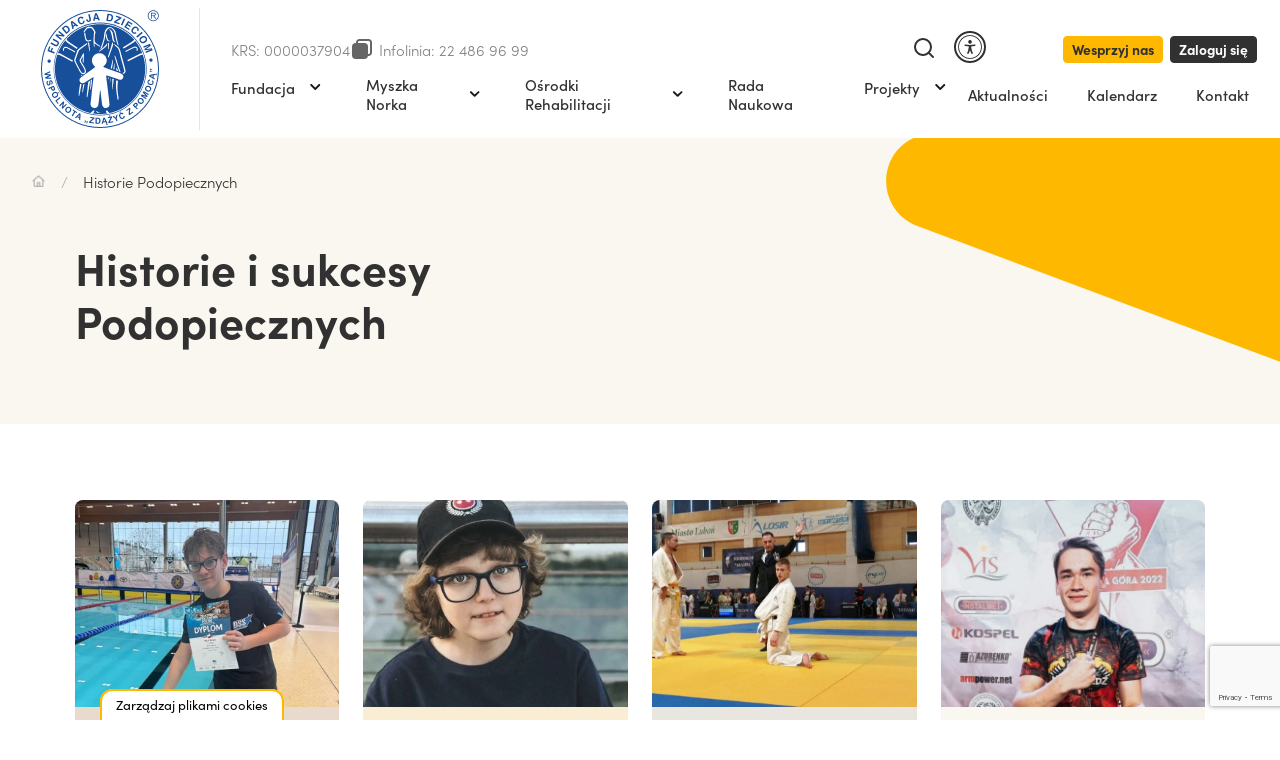

--- FILE ---
content_type: text/html; charset=UTF-8
request_url: https://dzieciom.pl/historie-podopiecznych/
body_size: 68636
content:
<!doctype html>

<html lang="pl-PL">
  <head>
  <script src="https://cdn.userway.org/widget.js" data-account="VbPz4qeknB"></script>


  <meta charset="utf-8">
  <meta http-equiv="x-ua-compatible" content="ie=edge">
  <meta name="format-detection" content="telephone=no">
  <meta name="viewport" content="width=device-width, initial-scale=1, shrink-to-fit=no">

  <meta name="theme-color" content="#F8F5EC">

  <meta name='robots' content='index, follow, max-image-preview:large, max-snippet:-1, max-video-preview:-1' />
<script>
//   set cookies
  let today = new Date();
  let expiry = new Date(today.getTime() + 30 * 24 * 3600 * 1000); // plus 30 days
  let expiryOld = new Date(today.getTime() - 30 * 24 * 3600 * 1000);
  
  function getCookie(name) {
    // Split cookie string and get all individual name=value pairs in an array
    let cookieArr = document.cookie.split(";");
    // Loop through the array elements
    for(let i = 0; i < cookieArr.length; i++) {
      let cookiePair = cookieArr[i].split("=");
      /* Removing whitespace at the beginning of the cookie name
      and compare it with the given string */
      if(name == cookiePair[0].trim()) {
        // Decode the cookie value and return
        return decodeURIComponent(cookiePair[1]);
      }
    } 
    // Return null if not found
    return null;
  }
// set variables to cookies
  let SavedGtagAdStorage = getCookie('ad_storage');
  let SavedGtagAdPersonalizationStorage = getCookie('ad_personalization_storage');
  let SavedGtagAdUserDataStorage = getCookie('ad_user_data_storage');
  let SavedGtagAnalyticsStorage = getCookie('analytics_storage');
  let SavedGtagFunctionalityStorage = getCookie('functionality_storage');
  let SavedGtagSecurityStorage = getCookie('security_storage');  

// Define dataLayer and the gtag function.
  window.dataLayer = window.dataLayer || [];
  function gtag(){dataLayer.push(arguments);}  
  gtag('consent', 'default', {
            'ad_storage': 'denied',
            'ad_user_data': 'denied',
            'ad_personalization': 'denied',
            'analytics_storage': 'denied',
            'functionality_storage': 'denied',
            'personalization_storage': 'denied',
            'security_storage': 'denied'
        });
  if(getCookie('consentmode_accepted')){        
        gtag('consent', 'update', {
            'ad_storage': SavedGtagAdStorage,
            'ad_user_data': SavedGtagAdUserDataStorage,
            'ad_personalization': SavedGtagAdPersonalizationStorage,      
            'analytics_storage': SavedGtagAnalyticsStorage,
            'functionality_storage': SavedGtagFunctionalityStorage,
            'personalization_storage': SavedGtagAdPersonalizationStorage,
            'security_storage': SavedGtagSecurityStorage
        });
        gtag('event', 'cookie_consent_update');
        gtag('set', 'url_passthrough', true);
        if (SavedGtagAdStorage == 'denied') {
            gtag('set', 'ads_data_redaction', true);
        } else {
            gtag('set', 'ads_data_redaction', false);
        }
    } else {        
        gtag('set', 'url_passthrough', true);    
    }
	if (!SavedGtagAdStorage || SavedGtagAdStorage == 'denied') {
		document.cookie="_fbp=null; path=/; expires=" + expiryOld.toGMTString() + "; domain=."+window.location.hostname;
	}
</script>

<style>
/* cookies */
#Capa_1 {
    fill: #FFB800;
    width: 48px;
    height: 48px;
}
#cookies-baner-open {
    display: none;
    position: fixed;
    bottom: 0;
    left: 100px;
    background-color: #fff;
    border-top-left-radius: 13px;
    border-top-right-radius: 13px;
    cursor: pointer;
    text-align: center;
    z-index: 9999;
}
#cookies-baner-open .cookies-baner-open-content {
    padding: 2px 12px;
    border: 2px solid #FFB800;
    border-bottom: none;
    border-top-left-radius: 12px;
    border-top-right-radius: 12px;
    color: #000;
    font-size: 13px;
    line-height: 13px;
    padding: 8px 14px;
    font-weight: 400 !important;
}
#cookies-overlay {
    position: fixed;
    top: 0;
    left: 0;
    right: 0;
    bottom: 0;
    background-color: rgba(0,0,0,.6);
    pointer-events: none;
    opacity: 0;
    z-index: 999999999;
}
#cookies-overlay.active{
    opacity: 1;
    pointer-events: all;
}
#cookies-baner-wrapper{
  display:none;
    position:fixed;
    top:0;
    display: flex;
    justify-content: center;
    align-items: center;
    max-width: 100%;
    width: 100%;
    height: 100%;
    margin: 0 auto;
    z-index:99999999999999;
}
#cookies-baner-wrapper p{
    color:#000;
    font-size:16px;
    font-weight: 400 !important;
}
#cookies-baner-wrapper .extendex-checkbox p {
    font-size:14px;
    font-weight: 400;
    text-transform: initial; 
    font-weight: 400 !important;
    margin: 0 0 15px 0 !important;
}
#cookies-baner-wrapper .cookies-baner{
    border-radius: 10px;
    background: #fff;
    position: relative;
    width: min(95%, 850px);
    border: 2px solid #FFB800;
}
#cookies-baner-wrapper .cookies-baner.show-more-cookies{
    border-bottom-right-radius:0;
    z-index:9999999;
}
#cookies-baner-wrapper .cookies-baner-content{
    overflow:auto;
    max-height: 80vh;
}
#cookies-baner-wrapper h2{
    margin: 0 0 15px;
}
#cookies-baner-wrapper h6{
    margin: 0 0 10px 0 !important;
    font-size: 20px;
    color: #000;
    text-transform: initial;
}
#cookies-baner-wrapper a{
    text-decoration: none;
    color:#FFB800;
}
#cookies-baner-wrapper .buttons, #cookies-baner-wrapper .extended-buttons{
    display: flex;
    justify-content: space-between;
    align-items: center;
}
#cookies-baner-wrapper .btn{
    min-width: 210px;
    letter-spacing: 0 !important;
    border: 1px solid #FFB800;
    background: #FFB800;
    color: #fff;
    padding: 16px 20px;
    margin: 5px 5px 0;
    font-size: 17px;
    font-weight: 400 !important;
    border-radius: 5px;
    line-height: 14px;
    text-align:center;
    cursor:pointer;
}

#cookies-baner-wrapper .btn:hover{
    color:#fff;
}
#cookies-baner-wrapper .btn-close{
    position: absolute;
    right: 10px;
    top: 5px;
    font-size: 27px;
    line-height: 1;
    padding:0px;
    border:none;
    background: none;
    color: #FFB800;
    border-radius: 50%;
    margin:0;
    transform:rotate(45deg);
}
#cookies-baner-wrapper .btn-close:hover{
    color: #FFB800;
}
#cookies-baner-wrapper .btn-color-reverse{
    background:#fff;
    color:#FFB800 !important;
    font-weight:400;
    border-width:2px;
}
#cookies-baner-wrapper .btn-color-reverse:hover{
    color:#FFB800;
}
#cookies-baner-wrapper .extendex-checkbox{
    display: flex;
    margin-bottom:10px;
    align-items: flex-start;
}
#cookies-baner-wrapper .extended-content{
    padding: 15px 0 0;
    border-top:1px solid #d9d9d9;
}
#cookies-baner-wrapper .cookies-baner-extended{
    display:none;
}
#cookies-baner-wrapper .show-more-cookies .cookies-baner-extended{
    display:block;
    padding:0 20px 20px;
}
#cookies-baner-wrapper .cookies-baner-main{
    padding:20px;
    background-color:#fff;
    border-bottom-left-radius:10px;
    border-bottom-right-radius:10px;
}
#cookies-baner-wrapper .show-more-cookies .cookies-baner-main .buttons{
    display:none;
}
#cookies-baner-wrapper .checkbox-text{
    margin-left:10px;
    font-weight:400;
    word-wrap: break-word;
    width: calc(100% - 30px);
}
#cookies-baner-wrapper .checkbox-text h6{
    font-size:20px;
    line-height:20px;
    margin-bottom:10px !important;
}
#cookies-baner-wrapper .checkbox-text p{
    font-size:16px;
    line-height:20px;
}
#cookies-baner-wrapper .extended-item{
    display:none;
}
#cookies-baner-wrapper .show-more-cookies .extended-item{
    display:block;
}

#cookies-baner-wrapper .cookies-baner-header{
    display:flex;
    align-items:center;
    padding:10px 20px;
    border-bottom:2px solid #FFB800;
    background-color:#fff;
    border-top-left-radius:10px;
    border-top-right-radius:10px;
    z-index:999999;
}
#cookies-baner-wrapper .cookies-baner-header p{
    margin:0 0 0 20px;
    font-size:30px;
}

#cookies-baner-wrapper .cookies-baner-header-left {
    flex-direction: row;
    display: flex;
    width: 60%;
}
#cookies-baner-wrapper .cookies-baner-header-right {
    flex-direction: row;
    display: flex;
    width: 40%;
    justify-content: flex-end;
    align-self: middle;
}
#cookies-baner-wrapper .cookies-baner-header-left p {
    align-self: center;
}
#cookies-baner-wrapper .cookies-baner-header-right p {
    font-size: 16px !important;
    margin-right: 10px !important;
    line-height: 120%;
    align-self: center;
}
#cookies-baner-wrapper .cookies-baner-header-right .cookies-baner-icon {
    align-self: center;
}
#cookies-baner-wrapper .cookies-baner-main .buttons {
    margin-bottom: 0 !important;
}
@media only screen and (max-width: 768px){
    #cookies-baner-wrapper .buttons, #cookies-baner-wrapper .extended-buttons {
        flex-direction: column-reverse;
    }
    #cookies-baner-wrapper .cookies-baner-header{
        padding:10px;
    }
    #cookies-baner-wrapper .cookies-baner-header-left {
        flex-direction: row;
        display: flex;
        width: 50%;
    }
    #cookies-baner-wrapper .cookies-baner-header-right {
        flex-direction: row;
        display: flex;
        width: 50%;
        justify-content: flex-end;
    }
    #cookies-baner-wrapper  .cookies-baner-header-left p {
        font-size: 16px !important;
    }
    #cookies-baner-wrapper .cookies-baner-header-left img {
        width: 30px;
        height: 30px;
    }
        #cookies-baner-wrapper  .cookies-baner-header-right p {
        font-size: 10px !important;
        text-align: right;
    }
    #cookies-baner-wrapper  .cookies-baner-header-right img {
        width: 35px;
    }  
    #cookies-baner-wrapper .btn {
        margin-bottom: 5px;
        min-width: 250px;
		padding: 10px;
		font-size: 12px;
    }
    #cookies-baner-wrapper .row .buttons {
        margin-top: 20px;
        align-self: center;
    }
    body #cookies-baner-wrapper p, body #cookies-baner-wrapper .extendex-checkbox p {
        color: #000;
        font-size: 11px;
        line-height: 16px;
    }
}
@media only screen and (max-width: 420px){
    #cookies-baner-open{
        left:50%;
        transform:translatex(-50%);
        min-width:190px;
    }
    #cookies-baner-wrapper .buttons, #cookies-baner-wrapper .extended-buttons{
        flex-direction:column-reverse;
    }
    #cookies-baner-wrapper .btn{
        min-width:165px;
    }
}
#cookies-baner-wrapper .cookies-baner-header-left p{
    line-height: 120%;
    font-size: 28px;
}
@media only screen and (max-width: 768px){ 
    #cookies-baner-wrapper .cookies-baner-header-left p{
        line-height: 120%;
        font-size: 15px !important;
    }
}
</style>
<!-- cookies end DevaGroup -->


	<!-- This site is optimized with the Yoast SEO plugin v23.7 - https://yoast.com/wordpress/plugins/seo/ -->
	<title>Archiwum Historie Podopiecznych - Fundacja Dzieciom &quot;Zdążyć z Pomocą&quot; - OPP</title>
	<link rel="canonical" href="https://dzieciom.pl/historie-podopiecznych/" />
	<link rel="next" href="https://dzieciom.pl/historie-podopiecznych/page/2/" />
	<meta property="og:locale" content="pl_PL" />
	<meta property="og:type" content="website" />
	<meta property="og:title" content="Archiwum Historie Podopiecznych - Fundacja Dzieciom &quot;Zdążyć z Pomocą&quot; - OPP" />
	<meta property="og:url" content="https://dzieciom.pl/historie-podopiecznych/" />
	<meta property="og:site_name" content="Fundacja Dzieciom &quot;Zdążyć z Pomocą&quot; - OPP" />
	<meta name="twitter:card" content="summary_large_image" />
	<script type="application/ld+json" class="yoast-schema-graph">{"@context":"https://schema.org","@graph":[{"@type":"CollectionPage","@id":"https://dzieciom.pl/historie-podopiecznych/","url":"https://dzieciom.pl/historie-podopiecznych/","name":"Archiwum Historie Podopiecznych - Fundacja Dzieciom &quot;Zdążyć z Pomocą&quot; - OPP","isPartOf":{"@id":"https://dzieciom.pl/#website"},"primaryImageOfPage":{"@id":"https://dzieciom.pl/historie-podopiecznych/#primaryimage"},"image":{"@id":"https://dzieciom.pl/historie-podopiecznych/#primaryimage"},"thumbnailUrl":"https://dzieciom.pl/wp-content/uploads/2025/09/Bartek-Bulat_ikona.jpg","breadcrumb":{"@id":"https://dzieciom.pl/historie-podopiecznych/#breadcrumb"},"inLanguage":"pl-PL"},{"@type":"ImageObject","inLanguage":"pl-PL","@id":"https://dzieciom.pl/historie-podopiecznych/#primaryimage","url":"https://dzieciom.pl/wp-content/uploads/2025/09/Bartek-Bulat_ikona.jpg","contentUrl":"https://dzieciom.pl/wp-content/uploads/2025/09/Bartek-Bulat_ikona.jpg","width":720,"height":620},{"@type":"BreadcrumbList","@id":"https://dzieciom.pl/historie-podopiecznych/#breadcrumb","itemListElement":[{"@type":"ListItem","position":1,"name":"Strona główna","item":"https://dzieciom.pl/"},{"@type":"ListItem","position":2,"name":"Historie Podopiecznych"}]},{"@type":"WebSite","@id":"https://dzieciom.pl/#website","url":"https://dzieciom.pl/","name":"Fundacja Dzieciom &quot;Zdążyć z Pomocą&quot; - OPP","description":"Fundacja Dzieciom, pod patronatem prof Zbigniewa Religi niosąca pomoc najbardziej potrzebującym najmłodszym.","potentialAction":[{"@type":"SearchAction","target":{"@type":"EntryPoint","urlTemplate":"https://dzieciom.pl/?s={search_term_string}"},"query-input":{"@type":"PropertyValueSpecification","valueRequired":true,"valueName":"search_term_string"}}],"inLanguage":"pl-PL"}]}</script>
	<!-- / Yoast SEO plugin. -->


<link rel='dns-prefetch' href='//code.jquery.com' />
<style id='wp-img-auto-sizes-contain-inline-css' type='text/css'>
img:is([sizes=auto i],[sizes^="auto," i]){contain-intrinsic-size:3000px 1500px}
/*# sourceURL=wp-img-auto-sizes-contain-inline-css */
</style>
<style id='wp-emoji-styles-inline-css' type='text/css'>

	img.wp-smiley, img.emoji {
		display: inline !important;
		border: none !important;
		box-shadow: none !important;
		height: 1em !important;
		width: 1em !important;
		margin: 0 0.07em !important;
		vertical-align: -0.1em !important;
		background: none !important;
		padding: 0 !important;
	}
/*# sourceURL=wp-emoji-styles-inline-css */
</style>
<style id='wp-block-library-inline-css' type='text/css'>
:root{--wp-block-synced-color:#7a00df;--wp-block-synced-color--rgb:122,0,223;--wp-bound-block-color:var(--wp-block-synced-color);--wp-editor-canvas-background:#ddd;--wp-admin-theme-color:#007cba;--wp-admin-theme-color--rgb:0,124,186;--wp-admin-theme-color-darker-10:#006ba1;--wp-admin-theme-color-darker-10--rgb:0,107,160.5;--wp-admin-theme-color-darker-20:#005a87;--wp-admin-theme-color-darker-20--rgb:0,90,135;--wp-admin-border-width-focus:2px}@media (min-resolution:192dpi){:root{--wp-admin-border-width-focus:1.5px}}.wp-element-button{cursor:pointer}:root .has-very-light-gray-background-color{background-color:#eee}:root .has-very-dark-gray-background-color{background-color:#313131}:root .has-very-light-gray-color{color:#eee}:root .has-very-dark-gray-color{color:#313131}:root .has-vivid-green-cyan-to-vivid-cyan-blue-gradient-background{background:linear-gradient(135deg,#00d084,#0693e3)}:root .has-purple-crush-gradient-background{background:linear-gradient(135deg,#34e2e4,#4721fb 50%,#ab1dfe)}:root .has-hazy-dawn-gradient-background{background:linear-gradient(135deg,#faaca8,#dad0ec)}:root .has-subdued-olive-gradient-background{background:linear-gradient(135deg,#fafae1,#67a671)}:root .has-atomic-cream-gradient-background{background:linear-gradient(135deg,#fdd79a,#004a59)}:root .has-nightshade-gradient-background{background:linear-gradient(135deg,#330968,#31cdcf)}:root .has-midnight-gradient-background{background:linear-gradient(135deg,#020381,#2874fc)}:root{--wp--preset--font-size--normal:16px;--wp--preset--font-size--huge:42px}.has-regular-font-size{font-size:1em}.has-larger-font-size{font-size:2.625em}.has-normal-font-size{font-size:var(--wp--preset--font-size--normal)}.has-huge-font-size{font-size:var(--wp--preset--font-size--huge)}.has-text-align-center{text-align:center}.has-text-align-left{text-align:left}.has-text-align-right{text-align:right}.has-fit-text{white-space:nowrap!important}#end-resizable-editor-section{display:none}.aligncenter{clear:both}.items-justified-left{justify-content:flex-start}.items-justified-center{justify-content:center}.items-justified-right{justify-content:flex-end}.items-justified-space-between{justify-content:space-between}.screen-reader-text{border:0;clip-path:inset(50%);height:1px;margin:-1px;overflow:hidden;padding:0;position:absolute;width:1px;word-wrap:normal!important}.screen-reader-text:focus{background-color:#ddd;clip-path:none;color:#444;display:block;font-size:1em;height:auto;left:5px;line-height:normal;padding:15px 23px 14px;text-decoration:none;top:5px;width:auto;z-index:100000}html :where(.has-border-color){border-style:solid}html :where([style*=border-top-color]){border-top-style:solid}html :where([style*=border-right-color]){border-right-style:solid}html :where([style*=border-bottom-color]){border-bottom-style:solid}html :where([style*=border-left-color]){border-left-style:solid}html :where([style*=border-width]){border-style:solid}html :where([style*=border-top-width]){border-top-style:solid}html :where([style*=border-right-width]){border-right-style:solid}html :where([style*=border-bottom-width]){border-bottom-style:solid}html :where([style*=border-left-width]){border-left-style:solid}html :where(img[class*=wp-image-]){height:auto;max-width:100%}:where(figure){margin:0 0 1em}html :where(.is-position-sticky){--wp-admin--admin-bar--position-offset:var(--wp-admin--admin-bar--height,0px)}@media screen and (max-width:600px){html :where(.is-position-sticky){--wp-admin--admin-bar--position-offset:0px}}
/*# sourceURL=/wp-includes/css/dist/block-library/common.min.css */
</style>
<link rel='stylesheet' id='contact-form-7-css' href='https://dzieciom.pl/wp-content/plugins/contact-form-7/includes/css/styles.css?ver=5.9.8' type='text/css' media='all' />
<link rel='stylesheet' id='zkd/vendor.css-css' href='https://dzieciom.pl/wp-content/themes/starter-theme-main/dist/styles/vendor.css?ver=1766070008' type='text/css' media='all' />
<link rel='stylesheet' id='zkd/main.css-css' href='https://dzieciom.pl/wp-content/themes/starter-theme-main/dist/styles/main.css?ver=1766070008' type='text/css' media='all' />
<script type="text/javascript" src="https://code.jquery.com/jquery-3.3.1.min.js?ver=3.3.1" id="jquery-js"></script>
<link rel="EditURI" type="application/rsd+xml" title="RSD" href="https://dzieciom.pl/xmlrpc.php?rsd" />
<link rel="icon" href="https://dzieciom.pl/wp-content/uploads/2023/10/cropped-FAVICON_fundacja-32x32.png" sizes="32x32" />
<link rel="icon" href="https://dzieciom.pl/wp-content/uploads/2023/10/cropped-FAVICON_fundacja-192x192.png" sizes="192x192" />
<link rel="apple-touch-icon" href="https://dzieciom.pl/wp-content/uploads/2023/10/cropped-FAVICON_fundacja-180x180.png" />
<meta name="msapplication-TileImage" content="https://dzieciom.pl/wp-content/uploads/2023/10/cropped-FAVICON_fundacja-270x270.png" />
		<style type="text/css" id="wp-custom-css">
			.cookies-baner p {
	font-weight: 400;
	margin-bottom: 10px;
	line-height: 120%;
}
.countdown-container strong {
	font-weight: 700;
	color: #007cba;
}
body.post-type-archive-stories .posted-on,
body.post-type-archive-stories .entry-meta .posted-on,
body.post-type-archive-stories .post-card__extra-info {
    display: none !important;
}		</style>
		  <!-- Google Tag Manager -->
<script>(function(w,d,s,l,i){w[l]=w[l]||[];w[l].push({'gtm.start':
new Date().getTime(),event:'gtm.js'});var f=d.getElementsByTagName(s)[0],
j=d.createElement(s),dl=l!='dataLayer'?'&l='+l:'';j.async=true;j.src=
'https://www.googletagmanager.com/gtm.js?id='+i+dl;f.parentNode.insertBefore(j,f);
})(window,document,'script','dataLayer','GTM-TSDPG342');</script>
<!-- End Google Tag Manager -->
<!-- Google Tag Manager -->
<script>(function(w,d,s,l,i){w[l]=w[l]||[];w[l].push({'gtm.start':
new Date().getTime(),event:'gtm.js'});var f=d.getElementsByTagName(s)[0],
j=d.createElement(s),dl=l!='dataLayer'?'&l='+l:'';j.async=true;j.src=
'https://www.googletagmanager.com/gtm.js?id='+i+dl;f.parentNode.insertBefore(j,f);
})(window,document,'script','dataLayer','GTM-KBJ7PS3');</script>
<!-- End Google Tag Manager -->
<!-- Google tag (gtag.js) --> <script async src="https://www.googletagmanager.com/gtag/js?id=AW-657664903"></script> <script> window.dataLayer = window.dataLayer || []; function gtag(){dataLayer.push(arguments);} gtag('js', new Date()); gtag('config', 'AW-657664903'); </script>
<!-- Meta Pixel Code -->
<script>
!function(f,b,e,v,n,t,s)
{if(f.fbq)return;n=f.fbq=function(){n.callMethod?
n.callMethod.apply(n,arguments):n.queue.push(arguments)};
if(!f._fbq)f._fbq=n;n.push=n;n.loaded=!0;n.version='2.0';
n.queue=[];t=b.createElement(e);t.async=!0;
t.src=v;s=b.getElementsByTagName(e)[0];
s.parentNode.insertBefore(t,s)}(window, document,'script',
'https://connect.facebook.net/en_US/fbevents.js');
fbq('init', '1076076726240247');
fbq('track', 'PageView');
</script>
<noscript><img height="1" width="1" style="display:none"
src="https://www.facebook.com/tr?id=1076076726240247&ev=PageView&noscript=1"
/></noscript>
<!-- End Meta Pixel Code -->
  <link rel="stylesheet" href="https://use.typekit.net/vpe4rnd.css">
</head>

  <body class="archive post-type-archive post-type-archive-stories wp-theme-starter-theme-mainresources app-data index-data archive-data archive-stories-data">

    <!-- Google Tag Manager (noscript) -->
<noscript><iframe src="https://www.googletagmanager.com/ns.html?id=GTM-TSDPG342"
height="0" width="0" style="display:none;visibility:hidden"></iframe></noscript>
<!-- End Google Tag Manager (noscript) -->
    <!--[if IE]>
    <div class="alert alert-warning">
      You are using an <strong>outdated</strong> browser. Please <a href="http://browsehappy.com/">upgrade your browser</a> to improve your experience.
    </div>
    <![endif]-->

    <nav class="nav js-nav">
  <div class="m-menu js-m-menu" aria-hidden="true">
  <div class="m-menu__row">
    <div class="m-menu__col m-menu__col--logo">
              <a href="https://dzieciom.pl"
           class="m-menu__logo">
          <p><svg style="display: block; margin: 0 auto;" width="61" height="61" viewBox="0 0 61 61" fill="none" xmlns="http://www.w3.org/2000/svg">
<path d="M58.0516 5.66795C59.5249 5.66795 60.7193 4.47355 60.7193 3.00017C60.7193 1.5268 59.5249 0.332397 58.0516 0.332397C56.5782 0.332397 55.3838 1.5268 55.3838 3.00017C55.3838 4.47355 56.5782 5.66795 58.0516 5.66795Z" fill="white"></path>
<path d="M30.5002 60.7596C47.2033 60.7596 60.7438 47.2191 60.7438 30.516C60.7438 13.8129 47.2033 0.272339 30.5002 0.272339C13.7971 0.272339 0.256592 13.8129 0.256592 30.516C0.256592 47.2191 13.7971 60.7596 30.5002 60.7596Z" fill="white"></path>
<path fill-rule="evenodd" clip-rule="evenodd" d="M6.5415 30.4539C6.5415 17.1794 17.301 6.4187 30.5749 6.4187C43.8495 6.4187 54.609 17.1794 54.609 30.4539C54.609 43.7291 43.8495 54.4874 30.5749 54.4874C17.3004 54.4874 6.5415 43.7291 6.5415 30.4539Z" fill="#174F9A"></path>
<path fill-rule="evenodd" clip-rule="evenodd" d="M58.037 0.524784C57.3638 0.524784 56.7542 0.797691 56.313 1.23891C55.8718 1.68014 55.5989 2.28968 55.5989 2.96233V2.96293C55.5989 3.63619 55.8718 4.24512 56.313 4.68635C56.7542 5.12757 57.3638 5.40048 58.0364 5.40048H58.037C58.7097 5.40048 59.3192 5.12757 59.7604 4.68635C60.2017 4.24512 60.4746 3.63559 60.4746 2.96233C60.4746 2.28968 60.2017 1.68014 59.7604 1.23891C59.3198 0.797691 58.7103 0.524784 58.037 0.524784ZM58.037 0.127441C58.8197 0.127441 59.5284 0.444833 60.0412 0.95759C60.5539 1.47095 60.8713 2.17907 60.8713 2.96173C60.8713 3.74439 60.5539 4.45311 60.0412 4.96587C59.5284 5.47862 58.8197 5.79602 58.037 5.79662H58.0364C57.2538 5.79602 56.545 5.47862 56.0323 4.96587C55.5195 4.45311 55.2021 3.74439 55.2021 2.96233V2.96173C55.2021 2.17967 55.5195 1.47095 56.0329 0.95759C56.5457 0.444833 57.2544 0.127441 58.037 0.127441ZM56.8456 4.50721V1.41805H58.215C58.4903 1.41805 58.6995 1.4463 58.8425 1.501C58.9856 1.55631 59.0998 1.65429 59.1864 1.79435C59.2717 1.93562 59.3144 2.0907 59.3144 2.26022C59.3144 2.47963 59.2441 2.66357 59.1016 2.81385C58.9604 2.96413 58.7403 3.05971 58.444 3.10119C58.5528 3.15289 58.6346 3.20398 58.6905 3.25508C58.8095 3.36448 58.9225 3.50154 59.0301 3.66564L59.5675 4.50661H59.0535L58.6448 3.86341C58.5251 3.67827 58.4272 3.5364 58.349 3.43842C58.2721 3.33984 58.2029 3.27071 58.1422 3.23163C58.0809 3.19256 58.019 3.16491 57.9559 3.14868C57.909 3.13966 57.8333 3.13425 57.7275 3.13425H57.2532V4.50601H56.8456V4.50721ZM57.2544 2.78139H58.1332C58.3196 2.78139 58.4662 2.76156 58.5714 2.72308C58.6772 2.68461 58.7566 2.6227 58.8113 2.53794C58.866 2.45318 58.893 2.36061 58.893 2.26082C58.893 2.11535 58.8401 1.99452 58.7343 1.90015C58.6291 1.80637 58.4614 1.75949 58.2318 1.75949H57.2544V2.78139Z" fill="#174F9A"></path>
<path fill-rule="evenodd" clip-rule="evenodd" d="M59.145 33.2883C59.2099 33.3172 59.2904 33.34 59.3854 33.3569C59.4954 33.3767 59.582 33.3659 59.6451 33.3244C59.7088 33.2823 59.7485 33.2144 59.7653 33.1188C59.7803 33.0316 59.7809 32.9349 59.7671 32.8285L60.0472 32.8784C60.0821 33.028 60.0881 33.1669 60.0653 33.2961C60.0358 33.4603 59.9697 33.5805 59.8663 33.6562C59.7629 33.732 59.6367 33.7566 59.4876 33.7302C59.3836 33.7115 59.2514 33.667 59.0903 33.5967L59.0897 33.5979L58.3527 33.741L58.1375 34.9552L58.7837 35.3279L58.6683 35.9789L55.8394 34.2567L55.9542 33.6081L59.2081 32.9307M57.8063 33.8468L56.6046 34.0656L57.6596 34.6757L57.8063 33.8468ZM34.083 58.6124C34.0728 58.6827 34.0722 58.7663 34.0818 58.8618C34.0926 58.9736 34.1269 59.0542 34.184 59.1029C34.2417 59.1528 34.318 59.1726 34.4142 59.163C34.502 59.154 34.5958 59.1287 34.6937 59.0861L34.722 59.3692C34.5867 59.4437 34.4551 59.487 34.3247 59.5002C34.1587 59.5165 34.0247 59.4846 33.9243 59.4059C33.8233 59.3271 33.7656 59.2123 33.7506 59.062C33.7404 58.9568 33.747 58.8174 33.771 58.6436H33.7698L33.4326 57.9722L32.2051 58.0942L32.0212 58.8174L31.3635 58.8829L32.2544 55.6933L32.9102 55.6284L34.4449 58.5763L34.083 58.6124ZM33.1825 57.4757L32.6463 56.378L32.3452 57.5586L33.1825 57.4757ZM56.3017 30.9464L56.3552 30.3573L56.7789 30.3963C56.9491 30.412 57.0825 30.439 57.1769 30.4781C57.2719 30.5166 57.356 30.5809 57.427 30.6698C57.4979 30.7594 57.5508 30.8682 57.5838 30.9957L57.3278 31.0888C57.3001 30.9674 57.2532 30.8784 57.1877 30.8213C57.1222 30.763 57.0314 30.7288 56.916 30.7167L56.8902 30.9993L56.3017 30.9464ZM56.2109 31.9358L56.2644 31.3467L56.6882 31.3852C56.8589 31.4008 56.9917 31.4273 57.0861 31.4657C57.1817 31.5042 57.2653 31.5679 57.3362 31.6563C57.4077 31.7452 57.46 31.8547 57.4931 31.9845L57.237 32.0777C57.2093 31.955 57.1625 31.8661 57.0969 31.8096C57.0314 31.7531 56.9406 31.7176 56.8252 31.705L56.7994 31.9899L56.2109 31.9358ZM57.2142 36.8542L57.573 36.3324C57.8682 36.5194 58.0629 36.7388 58.1567 36.993C58.2499 37.2455 58.2487 37.5316 58.1519 37.8484C58.0329 38.2404 57.8003 38.5217 57.4564 38.6924C57.112 38.8631 56.7068 38.8782 56.2427 38.7369C55.751 38.5872 55.4084 38.3444 55.2136 38.0071C55.0195 37.6711 54.9846 37.296 55.1108 36.8824C55.2208 36.5218 55.4168 36.2603 55.6987 36.1004C55.8652 36.0042 56.0774 35.9591 56.3341 35.9633L56.295 36.5969C56.1315 36.5849 55.9885 36.6209 55.8658 36.7051C55.7432 36.7887 55.6585 36.9101 55.6104 37.0682C55.5436 37.2864 55.5677 37.4884 55.6837 37.6723C55.7991 37.8563 56.0323 38.0017 56.3846 38.1087C56.7579 38.2223 57.044 38.2368 57.243 38.1502C57.4426 38.0642 57.5748 37.914 57.6397 37.6994C57.6884 37.5407 57.6794 37.3892 57.6133 37.2443C57.5484 37.0994 57.4149 36.9696 57.2142 36.8542ZM54.8037 42.0605C54.5157 41.9337 54.2933 41.7846 54.1358 41.6127C54.021 41.4852 53.9296 41.3403 53.8641 41.1792C53.7992 41.0175 53.7679 40.8589 53.7709 40.7026C53.7733 40.4934 53.8256 40.2746 53.9272 40.0443C54.1106 39.6284 54.3859 39.3524 54.7544 39.216C55.1223 39.0795 55.5358 39.1126 55.9957 39.3152C56.4519 39.5159 56.7537 39.7973 56.9022 40.1585C57.0501 40.5192 57.0332 40.9075 56.8511 41.3217C56.6659 41.7419 56.3912 42.0196 56.0263 42.1549C55.6603 42.2901 55.2527 42.2583 54.8037 42.0605ZM55.0435 41.4648C55.3633 41.6054 55.6386 41.6379 55.8682 41.564C56.0985 41.4882 56.2632 41.3373 56.3636 41.1095C56.4634 40.8829 56.464 40.6599 56.3642 40.4417C56.2644 40.2241 56.0516 40.0431 55.724 39.8989C55.4006 39.7564 55.1283 39.7215 54.9058 39.7925C54.684 39.8646 54.5217 40.0179 54.4183 40.2529C54.3149 40.488 54.3119 40.7128 54.4099 40.928C54.5073 41.1426 54.7177 41.3217 55.0435 41.4648ZM54.2164 46.0405L51.5774 44.4415L52.0607 43.6438L54.1508 44.2564L52.6378 42.6923L53.1223 41.8934L55.7606 43.4924L55.4607 43.9871L53.3838 42.7283L55.1433 44.5113L54.8325 45.0246L52.4389 44.2876L54.5157 45.5464L54.2164 46.0405ZM50.6373 48.1985C50.389 48.005 50.2099 47.8054 50.0999 47.6004C50.0199 47.4483 49.967 47.286 49.943 47.1135C49.9202 46.9416 49.9286 46.7793 49.97 46.6284C50.0241 46.4264 50.1287 46.2275 50.2832 46.0291C50.5633 45.6702 50.8982 45.4707 51.2883 45.4292C51.6784 45.3871 52.0716 45.5211 52.4671 45.8307C52.8602 46.1373 53.0832 46.4841 53.1386 46.8713C53.1933 47.2578 53.0814 47.6299 52.8025 47.9864C52.52 48.3482 52.1846 48.5496 51.7981 48.5911C51.4109 48.6313 51.0238 48.5009 50.6373 48.1985ZM51.0154 47.6804C51.2907 47.895 51.5492 47.9948 51.7908 47.9785C52.0325 47.9617 52.2291 47.8559 52.3823 47.6599C52.535 47.4646 52.5903 47.2488 52.547 47.0125C52.5038 46.7775 52.3415 46.5497 52.0595 46.3297C51.7812 46.1121 51.5257 46.0105 51.2931 46.0249C51.0605 46.0399 50.8651 46.1493 50.707 46.3519C50.5489 46.5545 50.4912 46.7715 50.5327 47.0041C50.5748 47.2361 50.7353 47.4616 51.0154 47.6804ZM49.5889 51.3911L47.399 49.2168L48.1036 48.5075C48.3705 48.2388 48.5556 48.0747 48.6584 48.0146C48.8153 47.922 48.9914 47.8872 49.1856 47.9118C49.3797 47.9365 49.5637 48.035 49.738 48.2082C49.8727 48.3416 49.9616 48.4787 50.0043 48.6181C50.0476 48.7582 50.0584 48.891 50.0356 49.0191C50.0127 49.1459 49.9718 49.2565 49.9117 49.3503C49.8276 49.4771 49.6869 49.64 49.4873 49.8408L49.2012 50.1287L50.0272 50.9487L49.5889 51.3911ZM48.2088 49.1429L48.8297 49.7597L49.0696 49.518C49.2427 49.3437 49.3473 49.2156 49.3827 49.1339C49.4182 49.0527 49.4278 48.9716 49.4122 48.8892C49.396 48.8075 49.3563 48.7347 49.2914 48.6704C49.212 48.5917 49.1225 48.5502 49.0245 48.5448C48.9271 48.54 48.8351 48.5676 48.7516 48.6259C48.6884 48.6686 48.579 48.7702 48.421 48.9289L48.2088 49.1429ZM45.6552 54.4135L45.3288 53.9567L45.4845 51.3863L44.3147 52.2218L44.0111 51.7969L45.8494 50.484L46.1307 50.8777L45.9648 53.5539L47.3936 52.5338L47.696 52.957L45.6552 54.4135ZM42.6021 54.8163L43.2291 54.7279C43.291 55.0718 43.2609 55.3633 43.1371 55.6044C43.0139 55.8442 42.8029 56.0366 42.5041 56.1796C42.135 56.357 41.7707 56.3768 41.4119 56.2385C41.053 56.1003 40.7681 55.8117 40.5589 55.3747C40.3365 54.9113 40.2842 54.4947 40.4002 54.1238C40.5168 53.7529 40.7693 53.474 41.1594 53.287C41.4996 53.1241 41.8242 53.0917 42.1332 53.1915C42.3172 53.2492 42.4939 53.3748 42.664 53.5672L42.1711 53.9669C42.0695 53.8383 41.9463 53.7571 41.8008 53.7234C41.6565 53.6904 41.5099 53.7096 41.3608 53.7806C41.1546 53.8791 41.0224 54.0336 40.9652 54.244C40.9081 54.4532 40.9586 54.7231 41.1173 55.0549C41.2862 55.4066 41.469 55.6272 41.6674 55.715C41.8657 55.8039 42.0653 55.7997 42.2679 55.7029C42.4176 55.6314 42.5233 55.5226 42.5847 55.3753C42.6472 55.2287 42.652 55.0423 42.6021 54.8163ZM40.714 53.3616L40.7038 52.6685L41.3013 52.3818L41.0512 53.1999L40.714 53.3616ZM38.9581 57.5304L38.5337 56.3029L36.8812 54.984L37.5719 54.7454L38.6575 55.6609L38.9304 54.2753L39.6085 54.0408L39.1222 56.1045L39.5454 57.3278L38.9581 57.5304ZM34.939 58.5246L34.8182 57.9758L35.9699 55.6723L34.5663 55.9819L34.4539 55.4721L36.6594 54.9858L36.7634 55.4589L35.5606 57.855L37.2756 57.4769L37.3874 57.9848L34.939 58.5246ZM35.2269 55.1048L35.1061 54.5584L35.673 54.434L35.7932 54.9804L35.2269 55.1048ZM28.2293 55.6825L29.3672 55.7198C29.6233 55.7288 29.818 55.754 29.9521 55.7979C30.1312 55.8568 30.2833 55.9572 30.4071 56.0979C30.5316 56.2379 30.6247 56.4081 30.6855 56.6064C30.7456 56.8066 30.7714 57.0501 30.7618 57.3392C30.7534 57.5923 30.7149 57.8105 30.6452 57.9926C30.561 58.2138 30.445 58.3924 30.2965 58.5258C30.1853 58.628 30.0369 58.7049 29.8511 58.7578C29.7128 58.7969 29.5277 58.8125 29.2975 58.8047L28.1265 58.7663L28.2293 55.6825ZM28.8346 56.2253L28.7673 58.2673L29.232 58.2824C29.4057 58.2884 29.5319 58.283 29.6101 58.2655C29.7116 58.2439 29.797 58.2042 29.8655 58.1459C29.9341 58.0876 29.9912 57.9896 30.0381 57.8538C30.0843 57.7173 30.112 57.5292 30.1198 57.2905C30.1276 57.0525 30.112 56.8691 30.0747 56.7399C30.0363 56.6106 29.9809 56.509 29.9076 56.4357C29.8337 56.3612 29.7393 56.3101 29.6239 56.2806C29.5379 56.2578 29.3678 56.2428 29.1135 56.2343L28.8346 56.2253ZM24.8293 58.2896L24.9141 57.7341L26.8184 56.0005L25.3974 55.7835L25.4761 55.2671L27.7087 55.608L27.636 56.0865L25.6505 57.8886L27.3859 58.1537L27.3072 58.6677L24.8293 58.2896ZM23.6523 57.3699L24.2246 57.5195L24.117 57.9313C24.0737 58.0966 24.025 58.2234 23.9709 58.31C23.9168 58.3978 23.8399 58.4693 23.7407 58.5252C23.6409 58.5805 23.5249 58.6148 23.3933 58.6268L23.3428 58.3587C23.4672 58.3515 23.5628 58.3196 23.6295 58.2643C23.6974 58.2096 23.7461 58.1255 23.7768 58.0137L23.5021 57.9415L23.6523 57.3699ZM22.6911 57.1186L23.2628 57.2683L23.1552 57.68C23.1119 57.8453 23.0638 57.9722 23.0109 58.0593C22.9574 58.1471 22.8805 58.2192 22.7813 58.2751C22.6821 58.3304 22.5655 58.3647 22.4321 58.3761L22.3828 58.108C22.5078 58.1008 22.604 58.069 22.6701 58.0143C22.7368 57.959 22.7867 57.8754 22.8186 57.763L22.5421 57.6909L22.6911 57.1186ZM20.3029 56.9401L19.6843 56.6617L19.7258 55.9115L18.6005 55.4066L18.0811 55.9422L17.4782 55.6711L19.8382 53.349L20.4393 53.6189L20.3029 56.9401ZM19.7565 55.3567L19.8376 54.1376L18.9888 55.0117L19.7565 55.3567ZM15.8402 54.684L17.1458 52.4779L16.3583 52.0121L16.6246 51.5624L18.7346 52.811L18.4689 53.2606L17.6832 52.7953L16.3776 55.0014L15.8402 54.684ZM12.8935 50.692C13.0858 50.4425 13.2836 50.2622 13.4886 50.151C13.6401 50.0698 13.8018 50.0157 13.9743 49.9911C14.1462 49.9664 14.3079 49.9743 14.4594 50.0145C14.662 50.0674 14.8615 50.1708 15.0611 50.3241C15.4212 50.6018 15.6232 50.9354 15.667 51.3256C15.7115 51.7151 15.5799 52.1088 15.2733 52.5068C14.9691 52.9017 14.6241 53.1271 14.237 53.1848C13.8511 53.242 13.4784 53.1326 13.1201 52.856C12.7564 52.5759 12.5532 52.2423 12.5094 51.8558C12.4655 51.4686 12.5941 51.0809 12.8935 50.692ZM13.414 51.0671C13.2012 51.3436 13.1033 51.6027 13.1207 51.8437C13.1387 52.0854 13.2457 52.2814 13.4429 52.4334C13.6389 52.5849 13.8553 52.6384 14.0909 52.5939C14.3259 52.5495 14.5526 52.3854 14.7708 52.1028C14.9866 51.8227 15.0858 51.5666 15.0701 51.334C15.0533 51.1014 14.9433 50.9066 14.7401 50.7503C14.5363 50.5934 14.3187 50.5369 14.0867 50.5802C13.8559 50.6235 13.6316 50.7852 13.414 51.0671ZM9.41117 49.3773L11.6005 47.2037L12.0279 47.6335L11.4556 49.9815L12.9175 48.5292L13.3251 48.9397L11.1358 51.114L10.6952 50.6698L11.247 48.3693L9.81934 49.7873L9.41117 49.3773ZM7.37578 46.8725L9.76524 44.9597L10.1542 45.446L8.17106 47.033L9.13887 48.2418L8.73251 48.567L7.37578 46.8725ZM6.46267 42.6105C6.72957 42.4446 6.97844 42.3448 7.20927 42.3118C7.37938 42.2889 7.5501 42.2949 7.72022 42.3322C7.88974 42.3695 8.03881 42.4332 8.16625 42.524C8.33757 42.6442 8.48845 42.8107 8.6213 43.0241C8.86175 43.41 8.93388 43.7935 8.83891 44.174C8.74393 44.5545 8.48304 44.8779 8.05685 45.143C7.63366 45.4063 7.23151 45.4965 6.84919 45.4154C6.46748 45.3342 6.1567 45.101 5.91746 44.7168C5.6746 44.3273 5.60067 43.9432 5.69504 43.5657C5.79002 43.1882 6.0461 42.8702 6.46267 42.6105ZM6.81914 43.1443C6.52278 43.3289 6.34065 43.5381 6.27272 43.7701C6.20539 44.0027 6.23725 44.2239 6.3683 44.4349C6.49934 44.6453 6.68268 44.7709 6.91953 44.8118C7.15517 44.8521 7.42507 44.7782 7.72863 44.5894C8.02859 44.4025 8.21134 44.1975 8.27806 43.9739C8.34358 43.7502 8.30872 43.529 8.17286 43.3114C8.03701 43.0926 7.85247 42.964 7.61983 42.9231C7.3878 42.8834 7.1209 42.9568 6.81914 43.1443ZM8.52692 42.6376L9.21461 42.5516L9.56506 43.1143L8.72469 42.955L8.52692 42.6376ZM3.77025 40.3641L6.57929 39.0873L6.99286 39.9974C7.14976 40.3419 7.23752 40.5739 7.25675 40.6911C7.28801 40.8715 7.25796 41.0482 7.16599 41.2207C7.07401 41.3938 6.91652 41.5309 6.6935 41.6325C6.52098 41.7106 6.36169 41.7449 6.21561 41.7359C6.06954 41.7263 5.9409 41.689 5.82969 41.6229C5.71909 41.5574 5.63012 41.4792 5.5634 41.3896C5.47503 41.2664 5.37224 41.0765 5.25502 40.8198L5.08731 40.4501L4.02753 40.9316L3.77025 40.3641ZM6.36169 39.8706L5.5652 40.2325L5.70586 40.5427C5.80745 40.7663 5.8898 40.9093 5.95352 40.9713C6.01724 41.0332 6.08998 41.071 6.17173 41.0861C6.25408 41.0999 6.33644 41.0885 6.41939 41.0506C6.52158 41.0043 6.59191 40.9358 6.63159 40.8456C6.67066 40.7561 6.67787 40.6605 6.65263 40.5613C6.63459 40.4874 6.57869 40.3485 6.48612 40.1441L6.36169 39.8706ZM3.54303 36.6077L3.79009 37.165C3.60795 37.2629 3.48893 37.3802 3.43362 37.5172C3.37892 37.6525 3.38012 37.8106 3.43963 37.9903C3.50275 38.1809 3.59052 38.3113 3.70353 38.381C3.81594 38.4514 3.92594 38.4682 4.03354 38.4327C4.10327 38.4099 4.15497 38.3696 4.18983 38.3131C4.2259 38.2566 4.24454 38.1712 4.24634 38.0582C4.24814 37.9813 4.23792 37.8088 4.21809 37.5425C4.19164 37.1992 4.21508 36.9449 4.28721 36.7796C4.3888 36.5464 4.55532 36.3913 4.78735 36.3144C4.93643 36.2651 5.08971 36.2615 5.24781 36.303C5.4053 36.3444 5.54476 36.434 5.66559 36.5698C5.78641 36.7069 5.88379 36.8878 5.95833 37.1127C6.08036 37.4812 6.09118 37.7841 5.99139 38.0234C5.89101 38.2626 5.70827 38.4309 5.44257 38.5301L5.22076 37.947C5.36322 37.8719 5.45339 37.7811 5.49126 37.6765C5.52973 37.5713 5.52132 37.4355 5.46661 37.269C5.40951 37.097 5.33016 36.9738 5.22737 36.9005C5.16185 36.853 5.09091 36.8416 5.01457 36.8668C4.94484 36.8896 4.89555 36.9389 4.86549 37.0135C4.82762 37.1085 4.82221 37.3116 4.84987 37.6218C4.87692 37.932 4.87691 38.1682 4.85046 38.3299C4.82341 38.4916 4.7597 38.6323 4.65991 38.7525C4.55952 38.8721 4.41706 38.9623 4.23191 39.0236C4.0642 39.0795 3.89108 39.0849 3.71435 39.0399C3.53701 38.9948 3.38433 38.8992 3.25689 38.7525C3.12885 38.6058 3.02306 38.4045 2.9389 38.1502C2.81627 37.7799 2.80786 37.4673 2.91305 37.2118C3.01825 36.9558 3.22864 36.7544 3.54303 36.6077ZM1.77393 32.9271L4.66833 31.628L4.78675 32.2544L2.79162 33.1068L4.97911 33.2655L5.11736 33.9934L3.1006 34.927L5.30612 34.9901L5.42273 35.6063L2.25182 35.4458L2.12859 34.7965L4.2806 33.7626L1.90016 33.5907L1.77393 32.9271ZM54.2254 22.2211L57.7137 20.8169L57.2887 19.7667L54.2885 20.2542L54.2837 20.2446L56.7783 18.5116L56.3473 17.4518L52.8614 18.8542L53.1362 19.5323L56.0504 18.3595L56.0552 18.3703L53.3964 20.1755L53.6838 20.886L56.8613 20.3618L56.8673 20.3702L53.9513 21.543L54.2254 22.2211ZM53.4241 16.163C52.541 16.734 51.9976 16.3788 51.7668 16.0235C51.5354 15.6701 51.4302 15.0287 52.3126 14.4576C53.1963 13.8871 53.7403 14.2436 53.9723 14.5977C54.2019 14.9511 54.3071 15.5931 53.4241 16.163ZM53.8527 16.8194C55.3332 15.8624 54.7995 14.653 54.5307 14.2376C54.2584 13.8216 53.3658 12.8454 51.8858 13.8024C50.4047 14.7594 50.939 15.9682 51.2102 16.3836C51.4801 16.7996 52.3721 17.777 53.8527 16.8194ZM49.7542 14.2971L52.5933 11.8421L52.0782 11.2518L49.2403 13.7068L49.7542 14.2971ZM49.4302 11.9629L48.8453 11.4394C48.4672 11.7183 48.0771 11.6978 47.7543 11.4081C47.2596 10.9651 47.4676 10.3375 47.9196 9.83858C48.6313 9.05171 49.2108 9.23626 49.4903 9.48692C49.9749 9.91973 49.7807 10.3141 49.6773 10.5215L50.2592 11.0456C50.6 10.6068 50.7804 9.72978 49.9448 8.98078C49.2246 8.33457 48.2106 8.32496 47.3305 9.29697C46.4619 10.2588 46.5424 11.2356 47.2866 11.9028C47.9875 12.5292 48.7648 12.4631 49.4302 11.9629ZM45.4472 10.3285L45.7989 9.76645L44.0316 8.6676L44.5467 7.84526L46.1024 8.81186L46.4559 8.25042L44.899 7.28321L45.3192 6.61657L47.0113 7.66853L47.3648 7.10648L45.0174 5.64756L43.0253 8.82208L45.4472 10.3285ZM41.9595 8.06166L43.5483 4.66894L42.8371 4.33892L41.2478 7.73105L41.9595 8.06166ZM40.4531 7.40103L40.6701 6.77467L38.797 6.13387L41.4654 4.44051L41.6668 3.85802L38.9485 2.92628L38.7309 3.55145L40.5198 4.1652L37.8899 5.82249L37.6729 6.44946L40.4531 7.40103ZM36.425 4.08224C36.3264 4.69058 36.0144 5.28989 35.3826 5.19071L34.627 5.07109L35.0117 2.65097L35.7571 2.76819C36.0883 2.82049 36.5975 2.99121 36.425 4.08224ZM37.2245 4.15077C37.3345 3.44926 37.2449 2.34861 35.9928 2.15084L34.3541 1.89296L33.765 5.58985L35.3742 5.84413C36.6005 6.03769 37.0988 4.94365 37.2245 4.15077ZM29.0312 3.99027L28.0748 4.05699L28.4511 2.54698L28.4619 2.54638L29.0312 3.99027ZM30.4414 5.31334L28.8563 1.67114L27.9528 1.73426L26.8774 5.561L27.7033 5.5051L27.9107 4.71582L29.2945 4.62024L29.5896 5.37225L30.4414 5.31334ZM25.7731 4.73686L25.2183 2.13641L24.4488 2.29871L25.0055 4.89977C25.065 5.18049 25.089 5.44198 24.6887 5.52613C24.2781 5.6133 24.1783 5.34099 24.0551 4.76511L23.338 4.9172C23.4864 5.6157 23.6523 6.39055 24.8762 6.13086C25.615 5.97517 25.939 5.51171 25.7731 4.73686ZM22.4988 5.37044L21.7714 5.66379C21.8556 6.12425 21.6674 6.46449 21.2635 6.62619C20.6467 6.87385 20.1725 6.41279 19.9188 5.78943C19.5202 4.8096 19.9416 4.37018 20.2897 4.22892C20.8932 3.98666 21.1637 4.33351 21.3062 4.51805L22.0341 4.22411C21.7871 3.72758 21.0741 3.18236 20.03 3.60074C19.1313 3.96262 18.6787 4.8655 19.171 6.07917C19.6579 7.2766 20.5764 7.63307 21.5045 7.25977C22.3786 6.90871 22.6605 6.18196 22.4988 5.37044ZM17.3712 7.57896L16.5591 8.08451L16.1792 6.57449L16.1882 6.56968L17.3712 7.57896ZM19.2413 8.08751L16.1245 5.61209L15.3551 6.09059L16.2111 9.97263L16.9126 9.53501L16.725 8.74274L17.902 8.00997L18.517 8.53715L19.2413 8.08751ZM13.7014 9.40517C14.0987 9.87765 14.347 10.507 13.8583 10.914L13.2734 11.4045L11.6906 9.5272L12.2683 9.0439C12.525 8.8305 12.9872 8.55879 13.7014 9.40517ZM14.2773 8.84974C13.8204 8.30632 12.9259 7.6511 11.9551 8.46141L10.6825 9.52419L13.1009 12.3921L14.3476 11.3498C15.2998 10.5551 14.796 9.46468 14.2773 8.84974ZM12.2653 13.1634L9.34265 10.807L8.88159 11.3738L10.9164 13.0149L10.9104 13.0227L7.93482 12.5364L7.41425 13.176L10.3369 15.5324L10.798 14.9643L8.71508 13.2848L8.72109 13.2758L11.7706 13.7687L12.2653 13.1634ZM8.52212 15.9454L6.38212 14.7654L5.9932 15.4633L8.15964 16.6577C8.55939 16.8783 8.68141 17.1963 8.41992 17.6664C8.24139 17.9856 7.89334 18.1383 7.43409 17.8858L5.2995 16.7082L4.91058 17.4049L7.09205 18.6095C7.42687 18.7815 7.73164 18.8608 8.0316 18.7935C8.51911 18.6817 8.84251 18.2747 9.00902 17.973C9.46888 17.1476 9.38713 16.4245 8.52212 15.9454ZM4.89495 18.9576L4.27339 18.7201L3.3152 21.2088L6.82575 22.5487L7.10708 21.8189L5.63072 21.2557L6.22343 19.7174L5.60247 19.48L5.00976 21.017L4.21748 20.7147L4.89495 18.9576ZM56.9773 26.7475C57.4534 26.673 57.766 26.2324 57.6915 25.7647C57.6157 25.2904 57.1823 24.9724 56.7062 25.0482C56.2199 25.1251 55.9073 25.5603 55.9837 26.034C56.057 26.5023 56.4958 26.8245 56.9773 26.7475ZM4.35875 25.5946C3.88326 25.52 3.45045 25.8416 3.37591 26.3111C3.30138 26.7848 3.61336 27.2206 4.08885 27.2945C4.57575 27.3715 5.00736 27.0541 5.0831 26.5792C5.15704 26.1121 4.84085 25.6697 4.35875 25.5946Z" fill="#174F9A"></path>
<path fill-rule="evenodd" clip-rule="evenodd" d="M30.5003 61C22.0774 61 14.4528 57.5862 8.93327 52.0667C3.41377 46.5472 0 38.9226 0 30.5003V30.4997C0 22.0774 3.41377 14.4528 8.93327 8.93326C14.4528 3.41377 22.0774 0 30.4997 0H30.5003C38.9226 0 46.5472 3.41377 52.0667 8.93326C57.5862 14.4528 61 22.0774 61 30.4997V30.5003V30.5009C61 38.9232 57.5862 46.5478 52.0667 52.0673C46.5478 57.5856 38.9226 61 30.5003 61ZM30.5003 60.4872C38.7813 60.4872 46.2779 57.1306 51.7043 51.7043C57.1306 46.2773 60.4872 38.7807 60.4872 30.5003V30.4997V30.4991C60.4872 22.2186 57.1306 14.7215 51.7043 9.29514C46.2779 3.86882 38.7813 0.512155 30.5009 0.512155H30.5003C22.2193 0.512155 14.7227 3.86882 9.29634 9.29514C3.87002 14.7215 0.513358 22.2186 0.513358 30.4985V30.4991C0.513358 38.7795 3.87002 46.2761 9.29634 51.7031C14.7227 57.1306 22.2193 60.4872 30.5003 60.4872Z" fill="#174F9A"></path>
<path fill-rule="evenodd" clip-rule="evenodd" d="M26.8113 53.4697C27.1696 53.1794 27.5615 52.5843 27.6378 52.2783C27.6727 52.1317 27.4767 51.9122 27.1918 51.9068C26.9489 51.9026 26.7818 52.0968 26.6472 52.2982C26.4458 52.5975 25.9162 52.969 25.6241 53.1548M28.7926 52.1521C29.0992 52.1563 29.1064 52.5326 29.351 52.7111C29.7898 53.0309 30.1505 53.0868 30.6993 53.1331C30.5875 53.2275 30.513 53.3129 30.3663 53.3104L29.8163 53.3002C29.235 53.2894 28.9122 52.9059 28.6231 52.4052L28.6273 52.1851C28.6874 52.1779 28.7295 52.1521 28.7926 52.1521ZM22.5313 38.3299C22.4345 38.6485 22.143 39.986 22.0017 40.6911C21.953 40.9298 21.611 42.6399 21.3892 42.8347C21.3681 42.7283 21.32 42.6676 21.3206 42.5582C21.3261 42.2618 21.4896 40.6466 21.5893 40.2343C21.6873 39.8201 21.6789 38.8721 21.7553 38.6449C21.7907 38.5457 22.4772 38.3113 22.5313 38.3299ZM20.2633 38.1087L20.9528 38.4862C20.9479 38.7898 20.4364 40.7699 20.4292 41.1948C20.4268 41.3259 20.0499 42.9832 19.9874 43.3931C19.9194 43.8205 19.6772 44.6176 19.6351 44.6982C19.1939 44.5293 19.6994 41.5826 19.7361 41.2952C19.7836 40.8997 20.1473 38.4898 20.2633 38.1087ZM25.4275 36.4694C25.4227 36.797 25.2412 37.7757 25.1011 38.5884L24.6028 41.4299C24.5234 42.046 24.0714 44.507 24.0708 44.575C24.0684 44.7216 23.8958 45.1797 23.7666 45.2452C23.5388 45.1761 23.6085 44.6447 23.6175 44.4445C23.6704 43.288 23.9175 42.0346 24.0329 40.4362L24.4381 37.1457C24.7482 36.9942 25.4275 36.4694 25.4275 36.4694ZM39.0309 36.3204C39.3597 36.4953 39.8171 36.6624 39.8171 36.6624C39.757 37.0171 39.724 37.2419 39.6957 37.546C39.647 38.0432 39.6092 38.2025 39.5995 38.7008C39.5857 39.4841 39.5412 40.6226 39.5406 40.6592C39.5298 40.7061 39.7282 42.8227 39.7516 43.1467C39.7913 43.7292 40.0738 45.1412 40.066 45.5283C40.06 45.8553 39.852 46.4673 39.8652 46.7949C39.8232 46.8069 39.5472 46.0291 39.4457 45.372C39.4457 45.372 38.8602 41.7106 38.7099 39.3037C38.7015 39.1895 38.7285 38.2061 38.7309 38.0275C38.7369 37.7733 38.8734 36.2362 39.0309 36.3204ZM26.3731 35.8677C26.3761 36.2085 26.2017 37.7618 26.2017 37.7991C26.1975 38.0185 25.8092 41.3193 25.5916 41.2706C25.3902 41.2477 25.4329 40.6779 25.4618 40.301C25.5585 39.0302 25.6625 37.4282 25.6607 37.3326C25.6505 37.0627 25.7287 36.4424 25.7311 36.3192L26.3731 35.8677ZM36.9083 35.48C36.9083 35.48 37.3814 35.7168 37.6008 35.7463L37.1205 40.0245C37.0598 40.3701 37.0881 40.8654 36.8067 41.276C36.7118 40.4831 36.9083 35.48 36.9083 35.48ZM35.9063 35.1872C35.973 35.2522 36.1732 35.275 36.1732 35.275C36.1665 35.6309 35.5756 37.6494 35.5161 37.6482C35.5275 37.5322 35.6772 36.6125 35.8419 35.7938C35.8936 35.5395 35.9063 35.1872 35.9063 35.1872ZM35.1242 34.8103C35.0797 35.3003 34.8014 36.1653 34.7551 36.1677C34.7551 36.1677 34.8014 34.9137 34.8032 34.7538C34.8032 34.7532 35.0148 34.8296 35.1242 34.8103ZM39.0988 29.6467C39.3471 30.1991 39.9265 31.6917 39.8821 31.6689C39.397 31.4086 38.907 31.1976 38.907 31.1976C38.88 31.1435 38.9996 29.8222 39.0988 29.6467ZM37.8238 27.4027C37.9963 27.996 38.018 28.4463 38.009 29.0167C37.9994 29.61 37.9278 30.8327 37.8906 30.8327L37.3778 30.6265C37.5828 29.6004 37.7343 28.2497 37.7415 27.892C37.7421 27.7844 37.813 27.4616 37.8238 27.4027ZM37.2317 25.496C37.3664 25.5855 37.153 27.0949 37.0899 27.6191C36.9474 28.8148 36.6709 30.3242 36.6709 30.3242L36.0523 30.0933C36.2519 28.9572 36.6048 27.7321 36.844 26.7283C36.9191 26.4097 37.1331 25.5807 37.2317 25.496ZM38.0048 23.5014C38.4598 23.359 39.281 26.4836 39.3928 26.8876C39.7384 28.0922 40.6575 30.7979 40.8523 31.3857C40.9274 31.61 41.0699 31.9797 41.2538 32.1275C41.2208 32.178 40.6623 31.9833 40.6623 31.9833C40.4513 31.8582 40.369 31.6352 40.2067 31.2343C40.0877 30.9445 37.7908 23.6782 38.0048 23.5014ZM39.8346 19.0111C40.4561 19.5509 40.8072 20.2181 41.0789 21.457L42.4188 26.4C42.6719 27.3907 43.4966 30.246 43.6884 31.185C43.8014 31.7368 43.6343 32.814 42.6695 32.9547C42.3887 32.9955 42.2469 32.7725 42.0161 32.6156C42.5144 32.4275 43.047 32.2556 43.0578 31.7212C43.062 31.4513 42.6815 30.026 42.631 29.7657C42.4976 29.1051 41.0867 24.2829 40.8619 23.1852C40.708 22.4363 40.3029 20.6209 39.8767 19.9614C39.5815 19.5064 38.4568 18.645 38.3035 18.4628C38.1196 18.244 37.9242 17.8557 37.7006 17.4782C37.7289 17.4373 39.0603 18.336 39.8346 19.0111ZM34.1341 17.2197C34.1654 17.257 34.1822 17.9417 34.1125 18.3901C34.0668 18.6919 31.8589 20.3726 31.675 20.5091C31.039 20.9912 29.865 21.5917 29.8235 21.5724C29.8133 21.1679 30.7444 20.5391 31.4267 19.9945C31.6359 19.8286 32.8429 18.8602 33.1363 18.5644C33.5607 18.14 33.7897 17.7162 34.1341 17.2197ZM23.8213 17.0177C23.8706 17.0917 23.9295 17.1296 23.9277 17.2203C23.9169 17.8395 22.3762 18.7568 21.9176 19.1084C21.168 19.6843 19.6754 20.699 19.5305 21.1084C19.3766 21.54 18.487 23.8212 18.169 24.8065C18.0974 25.0277 17.8173 25.8085 17.8131 26.0424C17.8089 26.284 18.2405 27.2915 18.6739 28.0838C18.859 28.4222 19.5606 29.7591 19.8942 30.4137C20.1755 30.9644 21.0814 32.8573 22.0119 32.6174C22.5578 32.478 22.6906 31.9929 22.5776 31.3052C22.4694 30.6476 21.8382 29.5704 21.6404 29.2506C21.0796 28.3537 19.8136 26.352 19.9266 25.9769C20.0018 25.7268 20.8265 24.3099 21.0273 23.8609C21.1938 23.4948 21.7835 22.4741 21.9723 22.2C22.2566 22.1772 22.1586 24.1062 22.1562 24.2096C22.1538 24.355 22.1346 25.4539 22.1316 25.6498C22.1195 26.3237 22.1117 26.7168 21.9909 27.3793C21.7607 27.2663 21.7589 27.0288 21.5605 26.8611C21.6873 25.3787 21.6176 24.1266 21.5725 24.1266C21.4397 24.1242 20.5999 25.9396 20.5849 26.0893C20.5356 26.5732 21.9572 28.5154 22.4664 29.5403C22.7411 30.0969 23.2136 31.0714 23.2364 31.5883C23.2773 32.4912 22.7561 33.2035 21.7607 33.2144C21.2846 33.2198 20.844 32.8453 20.6552 32.6259C19.8112 31.6352 19.605 31.0209 18.9799 29.8799C18.4377 28.8899 17.1693 26.5527 17.1783 26.0201C17.1903 25.3307 17.6887 24.0959 17.6887 24.0959C17.9838 23.3331 18.639 21.1679 18.8825 20.797C19.2125 20.2921 19.8226 19.9133 20.1869 19.5797L23.8213 17.0177ZM24.7056 16.7412C25.1035 16.7478 25.3193 21.1486 25.059 21.6356C24.9484 21.653 24.8612 20.3918 24.7933 20.0618C24.6533 19.388 24.2679 17.0899 24.3353 16.9168C24.3924 16.7725 24.5451 16.7382 24.7056 16.7412ZM34.7731 16.9005C34.9998 16.8717 35.1518 17.4319 35.1795 17.8377C35.2516 18.9197 35.1651 19.8773 35.1651 19.8773C35.1993 20.06 35.0713 20.2987 34.8982 20.4922C34.8675 20.1436 34.7755 19.5785 34.7779 18.9948C34.7846 17.9813 34.1606 16.9775 34.7731 16.9005ZM36.8602 16.5765C37.0634 17.0003 37.2684 17.3351 37.4006 17.8184L34.9727 24.6141C34.7683 24.5294 34.6475 24.358 34.6517 24.1362C34.6571 23.8615 35.4248 21.6109 35.777 20.5433C36.2092 19.2377 36.8206 16.7274 36.8602 16.5765ZM33.7969 12.231C33.8859 12.3597 33.9845 13.0954 34.0211 13.3154C34.1035 13.7867 34.3848 14.9427 34.7659 15.6093C35.019 16.0529 35.9321 15.8606 35.9321 15.8973C35.9255 16.3066 34.3626 16.2333 34.1035 15.664C33.845 15.093 33.4477 13.3864 33.4567 12.9169C33.4573 12.8267 33.6563 12.3831 33.7969 12.231ZM22.5962 11.6359C22.5962 11.6359 22.8204 11.5956 22.8842 11.9323C23.0537 12.8255 23.1835 15.6796 24.2643 15.7488C24.4934 15.7644 25.4684 15.5787 25.7918 15.3743C25.7918 15.3743 26.0256 15.3082 26.0455 15.5606C26.0833 16.0391 24.4098 16.3307 24.167 16.3259C23.9343 16.3222 23.3278 15.982 23.1541 15.649C22.9232 15.2096 22.3143 13.1032 22.3335 11.996C22.3365 11.8223 22.4105 11.6431 22.5962 11.6359ZM37.0652 11.8926C37.2017 12.4126 37.4541 13.6461 37.5287 14.5772C37.5714 15.1176 37.9537 16.1455 38.3937 16.8134C38.4586 16.9119 37.795 16.5627 37.2504 16.0163C37.0165 15.7836 36.8374 14.7431 36.8013 14.4407C36.7009 13.6016 36.4094 12.4727 36.1539 11.6575C36.0108 11.1947 35.3923 10.1583 35.1933 9.99905C35.212 9.9744 36.6384 10.2696 37.0652 11.8926ZM35.0647 8.88998C35.5877 8.83047 36.0199 8.80162 36.4929 9.03185C37.0778 9.31618 37.9988 10.1926 38.259 10.7036C38.4622 11.1039 38.8367 12.2226 38.8139 12.5009L39.4378 15.7506C39.605 16.3649 40.2349 18.3757 39.9921 18.3564C39.6044 18.324 39.0639 16.4341 38.9696 16.0776C38.9443 15.979 38.2025 12.5676 38.1208 12.2689C37.9308 11.5998 37.8058 11.0402 37.3856 10.4811C36.8741 9.80248 36.4923 9.26869 35.643 9.34563C35.0232 9.40033 34.6866 9.69488 34.1937 10.3471C33.7608 10.9176 33.3563 11.6527 33.1447 13.916C33.1183 14.1925 32.959 14.9367 32.549 16.4124C32.3554 17.1073 31.6275 18.9816 31.6233 19.1788C31.6154 19.5827 30.7126 20.2133 30.6122 20.2199C30.8111 19.8094 31.7615 16.9673 31.8108 16.8284C32.3548 15.2733 32.6422 13.7266 32.6572 12.8231C32.6866 11.2133 33.7434 9.04267 35.0647 8.88998ZM26.0815 8.64472C26.4434 8.65073 27.4797 10.0111 27.5681 10.1896C27.7502 10.5623 28.1704 11.3083 28.1704 11.4225C28.1704 11.6828 27.8957 12.5352 27.826 13.2553C27.6889 14.6626 27.719 15.0358 27.7304 15.5901C27.7406 16.0686 27.9137 16.4936 28.1993 16.8765C28.4319 17.1909 29.8758 18.1581 30.1018 18.2945C30.4036 18.4755 30.6434 18.6678 30.6434 18.6678C30.6416 18.8145 30.5485 18.8908 30.5268 19.0303C29.437 18.5007 28.8713 18.0595 27.7376 17.2895C27.6222 17.4325 27.6523 18.2795 27.6414 18.5067C27.6186 18.9996 27.5272 19.2713 27.4827 19.2695C27.3216 19.2671 27.2814 18.1725 27.282 18.1364C27.2928 17.5395 27.1521 17.1987 27.1629 16.6024L27.2206 13.2842C27.2309 12.6909 27.4196 12.3663 27.4298 11.7742C27.4407 11.158 27.0992 10.638 26.7169 10.1571C26.4975 9.88003 26.0382 9.40154 25.897 9.35886C25.6277 9.27109 24.4693 9.44301 24.0269 9.4352C24.0269 9.4352 23.314 10.2521 22.5656 11.3155C22.5656 11.3155 22.2319 11.4297 21.8286 11.5115C21.8286 11.5115 22.672 10.2052 22.9202 9.85298C23.3572 9.23142 23.7161 8.62308 24.4801 8.67658C25.0566 8.71806 25.9577 8.64232 26.0815 8.64472ZM20.8584 33.4885C21.0261 33.5444 21.2221 33.5901 21.2191 33.7662C21.2148 33.9814 21.0586 34.0956 20.8452 34.1804C20.7959 34.1515 20.8584 33.4885 20.8584 33.4885ZM48.6723 15.9441C48.6446 15.9982 48.6134 16.0541 48.5773 16.1155C48.3465 16.5146 48.0699 16.6511 47.6924 16.9125C47.2819 17.1921 44.2691 19.0075 43.8062 19.3056C43.3343 19.608 42.7356 19.9693 42.7356 19.9693C42.6472 19.7769 42.518 19.5425 42.3942 19.281C42.3942 19.281 44.3556 18.1058 44.7163 17.8767C44.8618 17.7812 46.043 17.04 46.4012 16.808C46.4794 16.7545 47.4376 16.1449 47.8463 15.6971C47.9672 15.5648 48.0657 15.4272 48.1283 15.3003C46.7349 13.7092 45.1263 12.3092 43.3487 11.1448C41.9854 10.2515 40.5235 9.49711 38.9834 8.9014C37.4421 8.30509 35.8215 7.86747 34.1426 7.60719C32.9692 7.42565 31.7639 7.33187 30.5334 7.33187C30.0507 7.33187 29.5674 7.3463 29.0841 7.37636C23.216 7.73282 17.9351 10.2473 14.0314 14.1324C13.779 14.3842 13.5319 14.6409 13.2915 14.9036C13.2903 14.9078 13.2879 14.9126 13.2836 14.9192C13.1821 15.0905 13.3269 15.4134 13.583 15.7127C13.9767 16.1732 14.9121 16.8158 14.989 16.8741C15.3377 17.1175 16.4924 17.899 16.6343 17.9994C16.9872 18.2428 18.9077 19.4835 18.9077 19.4835C18.6992 19.8538 18.6601 19.9314 18.5411 20.158C18.5411 20.158 17.9556 19.7769 17.4945 19.4577C17.0419 19.1457 14.0952 17.2269 13.696 16.9324C13.3251 16.6577 13.0552 16.5116 12.8382 16.1058C12.7438 15.9291 12.6795 15.7951 12.6477 15.6358C10.9826 17.611 9.64145 19.8671 8.70731 22.3214C8.83836 22.295 8.9712 22.2926 9.13952 22.295C9.60238 22.304 9.85666 22.4747 10.2696 22.6791C10.7145 22.9009 13.7694 24.6424 14.2557 24.9008C14.7498 25.1647 16.475 26.1049 16.475 26.1049C16.3325 26.3682 16.3055 26.5563 16.2069 26.7944C16.2069 26.7944 12.9356 25.0036 12.5593 24.8017C12.4042 24.7199 11.1809 24.0527 10.804 23.8537C10.7181 23.811 9.7172 23.2724 9.12569 23.1342C8.84737 23.068 8.58348 23.0596 8.41938 23.1239C7.77618 25.0223 7.37222 27.03 7.24478 29.1129C7.21533 29.5938 7.2003 30.0747 7.2003 30.555C7.2015 39.3783 12.1439 47.0516 19.4229 50.9847C20.889 51.777 22.4508 52.4172 24.087 52.8849C25.7209 53.3525 27.4298 53.6465 29.1923 53.7463C29.642 53.7715 30.0916 53.7847 30.54 53.7847C30.8556 53.7847 31.1724 53.7781 31.4904 53.7655C32.7407 53.7156 33.9652 53.5677 35.1567 53.3297L34.1347 53.4619C33.9658 53.2257 33.5643 52.6979 33.5703 52.3619C33.5727 52.1719 33.7031 52.021 33.9809 51.9134C34.2766 51.8004 34.5207 52.2933 34.695 52.5512C34.8615 52.7965 35.2588 53.1944 35.4242 53.2744C39.9085 52.324 43.9162 50.092 47.0408 46.9824C51.0545 42.9874 53.6117 37.5436 53.8539 31.5054C53.8666 31.1892 53.8732 30.8736 53.8732 30.5592C53.8726 27.9606 53.4428 25.4617 52.6511 23.1281C52.5062 23.1125 52.3301 23.1251 52.1473 23.1624C51.5516 23.2814 50.5315 23.784 50.4438 23.8254C50.0609 24.0094 48.8129 24.6358 48.6566 24.7109C48.2731 24.9002 44.9423 26.575 44.9423 26.575C44.8533 26.3357 44.8311 26.1464 44.6965 25.8777C44.6965 25.8777 46.4553 25 46.9591 24.7512C47.452 24.5083 50.5682 22.8751 51.0196 22.6671C51.4404 22.4807 51.6989 22.3172 52.1624 22.3232C52.2357 22.3244 52.3024 22.3268 52.365 22.3311C51.4771 19.9999 50.2226 17.8479 48.6723 15.9441ZM28.0376 29.4177C28.0123 29.25 27.5693 28.9248 27.5693 28.9248C26.9147 28.3525 26.2973 27.1761 26.3166 26.0935C26.3532 23.9865 28.1013 22.3058 30.219 22.3431C32.3374 22.3809 34.0229 24.1194 33.9875 26.2275C33.967 27.2831 33.3353 28.2034 32.5778 28.9248C32.2556 29.179 32.2214 29.4177 32.2214 29.4177C33.1916 30.0188 39.6452 32.1714 40.4417 32.478C40.9244 32.6589 41.87 33.1717 42.0052 33.2709C42.4465 33.5967 42.8847 34.4088 42.3851 35.2377C42.1651 35.6026 41.3939 36.4033 40.3095 35.941C39.9674 35.795 34.4407 33.8443 33.6713 33.8311C33.6713 33.8311 33.9292 36.4676 34.0542 37.3627C34.2369 38.6419 34.3536 39.3602 34.472 40.6514C34.5333 41.3379 35.4476 48.2376 35.3869 49.1116C35.3154 50.157 34.4239 50.5753 33.3773 50.6787C32.8255 50.7346 31.8637 50.2664 31.6575 49.1369C31.4634 48.0675 30.9807 44.3165 30.8196 42.1578C30.7925 41.8014 30.6104 41.5699 30.6104 41.5699C30.6104 41.5699 30.4391 41.9048 30.4541 42.1338C30.4541 42.1338 29.8494 47.9298 29.6324 49.0052C29.4911 49.7103 29.0066 50.2826 28.5395 50.4984C28.2828 50.6174 27.5741 50.6673 27.3373 50.6313C26.3045 50.4671 25.5273 49.6298 25.6132 48.5965C25.7521 46.9879 26.1344 43.9492 26.141 43.6083C26.1537 42.8341 26.8425 37.3008 27.092 35.3471C27.1239 35.0676 27.1599 34.8879 27.2104 34.612C27.2104 34.612 24.4104 36.3696 23.8183 36.7087C23.1102 37.1162 22.3389 37.8893 21.5148 37.8761C21.4228 37.8731 20.9065 37.8388 20.4238 37.4192C19.5594 36.6666 19.9429 35.5293 20.2645 35.1987C20.4069 35.0544 21.3435 34.327 21.9133 33.9075C22.6894 33.3364 25.1708 31.5799 25.9589 31.0233C26.4957 30.6452 27.4076 29.9605 28.0376 29.4177ZM13.137 19.0453C11.957 18.7544 11.4689 19.6362 11.3775 20.1087C11.3204 20.4081 11.3691 20.5878 11.3643 20.8926C11.3619 21.0435 11.52 21.133 11.6702 21.1348C11.7352 21.1372 11.7724 21.1006 11.8355 21.1024C11.9419 21.1054 11.9486 20.9533 11.951 20.8493C11.9534 20.6882 11.8854 20.36 11.8866 20.3005C11.8969 19.7396 12.516 19.2112 13.6906 19.8574C14.0669 20.0642 14.4546 20.253 14.8772 20.4724C15.9935 21.0519 16.3987 21.359 17.5011 21.965L17.7734 21.4979C15.9322 20.3966 13.577 19.1535 13.137 19.0453ZM6.80176 30.555C6.80176 30.0591 6.81679 29.5704 6.84624 29.0895C7.20992 23.1492 9.78031 17.8028 13.7519 13.8498C17.7229 9.89746 23.0946 7.33909 29.0619 6.97661C29.5452 6.94776 30.0357 6.93213 30.534 6.93213C31.779 6.93213 33.0046 7.02891 34.2045 7.21405C35.9129 7.47855 37.5611 7.92338 39.1283 8.52991C40.6972 9.13704 42.1838 9.90407 43.5681 10.8106C45.4148 12.0206 47.0817 13.4807 48.5202 15.1422C48.6795 15.2775 48.8298 15.4146 48.8177 15.4115C48.8165 15.4374 48.8147 15.4626 48.8123 15.4867C50.5273 17.5449 51.8991 19.8965 52.838 22.4555C52.8561 22.4645 52.8741 22.4735 52.8927 22.4837C52.8963 22.4729 52.927 22.6172 52.9571 22.7879C53.8089 25.2219 54.2729 27.8373 54.2729 30.5604C54.2729 30.885 54.2663 31.206 54.2537 31.5222C54.0078 37.6639 51.4056 43.202 47.3222 47.2662C43.2393 51.3304 37.6754 53.9206 31.506 54.1658C31.1881 54.1785 30.8665 54.1851 30.54 54.1851C30.0766 54.1851 29.6197 54.1719 29.1701 54.1466C27.3799 54.045 25.6421 53.7457 23.9776 53.2696C22.3149 52.7941 20.7261 52.1425 19.2341 51.3364C11.8301 47.3353 6.80236 39.5297 6.80176 30.555ZM48.2815 18.9377C49.4712 18.6865 49.928 19.5857 50.0032 20.0618C50.0512 20.3624 49.9941 20.5403 49.9899 20.8457C49.9869 20.9966 49.8246 21.0795 49.6743 21.0765C49.6112 21.0765 49.5733 21.0386 49.509 21.0386C49.4044 21.0368 49.4026 20.8866 49.4044 20.7802C49.4068 20.6209 49.4856 20.2939 49.4886 20.2355C49.4982 19.6747 48.8977 19.1259 47.7009 19.7312C47.3167 19.9242 46.923 20.0991 46.4944 20.3029C45.3577 20.8439 44.9423 21.1366 43.8182 21.7047L43.5982 21.1595C45.535 20.2355 47.8391 19.0303 48.2815 18.9377Z" fill="white"></path>
</svg></p>

        </a>
          </div>

    <div class="m-menu__col m-menu__col--menu">
      <div class="m-menu__list m-menu__list--additional">

        <div class="m-menu__item">
          <button class="m-menu__icon js-wcag-userway"
                  type="button"
                  title="Ułatwienia dostępu">
            <svg class="nav__icon-userway" width="32" height="32" viewBox="0 0 60 60">
              <g id="Drawer" stroke="none" stroke-width="1" fill="none" fill-rule="evenodd">
                  <g id="man" transform="translate(-30.000000, -30.000000)">
                      <g transform="translate(30.000000, 30.000000)">
                          <circle id="Oval" cx="30" cy="30" r="30"></circle>
                          <path fill="#313131" fill-rule="nonzero" d="M30,4.42857143 C44.12271,4.42857143 55.5714286,15.87729 55.5714286,30 C55.5714286,44.12271 44.12271,55.5714286 30,55.5714286 C15.87729,55.5714286 4.42857143,44.12271 4.42857143,30 C4.42857143,15.87729 15.87729,4.42857143 30,4.42857143 Z M30,6.42857143 C16.9818595,6.42857143 6.42857143,16.9818595 6.42857143,30 C6.42857143,43.0181405 16.9818595,53.5714286 30,53.5714286 C43.0181405,53.5714286 53.5714286,43.0181405 53.5714286,30 C53.5714286,16.9818595 43.0181405,6.42857143 30,6.42857143 Z M40.5936329,24.636146 C40.8208154,24.6942382 41.032297,24.8027599 41.212927,24.9537151 C41.3927444,25.1040671 41.5372605,25.2927156 41.6362456,25.506032 C41.7348561,25.7185411 41.7857143,25.9504498 41.7857143,26.1964545 C41.7780029,26.5779794 41.6395197,26.9452414 41.3935596,27.2352841 C41.1463511,27.5267988 40.8059352,27.7221149 40.4376358,27.7856619 C38.1921773,28.2017648 35.924387,28.4827808 33.6481064,28.6271294 C33.504948,28.636723 33.3651112,28.6758744 33.236922,28.7423749 C33.1082304,28.8090766 32.9940039,28.9018917 32.9011681,29.0153772 C32.8079332,29.1293505 32.7382931,29.2617886 32.6966918,29.404413 C32.6758615,29.4759144 32.6622539,29.5492793 32.6556797,29.6151616 L32.6510699,29.707205 L32.6598659,29.8496307 L32.8523035,31.5976067 C33.0926408,33.748446 33.5345387,35.8701755 34.1700609,37.9296172 L34.4174424,38.6989233 L34.6845982,39.467246 L35.9271291,42.8464114 C35.9992453,43.0440742 36.0318055,43.2541674 36.0229684,43.4645736 C36.0141278,43.6750654 35.9640303,43.8817121 35.8754594,44.0726551 C35.7867069,44.2638976 35.6611068,44.435479 35.5058759,44.5773262 C35.3501721,44.7195962 35.1677426,44.8289881 34.990022,44.8912207 C34.813373,44.9615763 34.6253467,44.9984764 34.4204191,45 C34.1147901,44.9943164 33.8175473,44.8987335 33.5650597,44.7252745 C33.4238771,44.6283171 33.2997507,44.5091367 33.1890431,44.3580526 L33.0826737,44.1959755 L33.0074053,44.0456077 L32.6901551,43.3562659 C31.8320879,41.4806152 31.0484874,39.6428286 30.3335907,37.8221303 L30.0024971,36.9627165 L29.5751047,38.0696169 C29.3403684,38.6636654 29.0998399,39.2560704 28.8536693,39.8464776 L28.4802005,40.730546 L27.9043756,42.0504488 L27.3109116,43.3600706 L27.0273167,43.9425803 C26.8810403,44.3389204 26.5849764,44.6608321 26.2034873,44.8369557 C25.8203243,45.0138521 25.3831542,45.0287926 24.9891662,44.8783588 C24.596572,44.7285499 24.2795594,44.4271943 24.1072539,44.0414047 C23.9885793,43.7756939 23.9446874,43.4836867 23.9834048,43.1768668 L24.016611,42.9910892 L24.0667666,42.8262042 L25.307875,39.4507095 C26.0439275,37.4198431 26.5851782,35.3222044 26.9239335,33.1916604 L27.0414597,32.3912301 L27.141282,31.5772235 L27.3403361,29.8381618 C27.3581635,29.6889408 27.3459492,29.5375642 27.3045081,29.3935084 C27.2630999,29.2497044 27.1934915,29.1162414 27.1000261,29.0011883 C27.0070148,28.8866944 26.8923305,28.7928596 26.7631114,28.7253145 C26.6343439,28.6580256 26.4937323,28.6181655 26.35351,28.6082966 C24.0561093,28.4626746 21.7692364,28.17737 19.5069975,27.7542651 C19.3015835,27.7165557 19.1057712,27.6379419 18.9308258,27.5230481 C18.7563857,27.408486 18.6063103,27.2602422 18.4889941,27.0867756 C18.3721069,26.9139017 18.2901967,26.7194847 18.2478998,26.5149205 C18.2055002,26.3103882 18.2034637,26.0993152 18.2403615,25.9020167 C18.2758029,25.695193 18.3515339,25.4974971 18.4633288,25.3201771 C18.5754166,25.1425366 18.7215515,24.9891682 18.8933065,24.8690391 C19.0655425,24.7486376 19.2599761,24.6643395 19.4651939,24.6211361 C19.6706526,24.577882 19.8826185,24.5767675 20.0822706,24.6166765 C26.6343689,25.8477827 33.3528511,25.8477827 39.8979716,24.6180222 C40.1283133,24.5717053 40.3659882,24.5779122 40.5936329,24.636146 Z M32.8056386,16.182956 C34.3520224,17.7551666 34.3520224,20.3006423 32.80563,21.8728616 C31.2542658,23.450066 28.7353061,23.450066 27.1840106,21.8728616 C25.6375563,20.3006489 25.6375563,17.7551599 27.1839933,16.1829647 C28.7352993,14.6056799 31.2542726,14.6056799 32.8056386,16.182956 Z"></path>
                      </g>
                  </g>
              </g>
            </svg>
          </button>
        </div>
        <div class="m-menu__item m-menu__search js-m-menu-search">
          <button type="submit" class="m-search__btn m-menu__icon js-m-search-btn"
                  aria-label="Wyszukiwarka">
            <svg class="nav__icon-magnifier" width="24" height="24" viewBox="0 0 24 24" fill="none"
                 xmlns="http://www.w3.org/2000/svg">
              <path d="M20.9999 21L16.6499 16.65" stroke="#313131" stroke-width="2" stroke-linecap="round"
                    stroke-linejoin="round"/>
              <path
                d="M11 19C15.4183 19 19 15.4183 19 11C19 6.58172 15.4183 3 11 3C6.58172 3 3 6.58172 3 11C3 15.4183 6.58172 19 11 19Z"
                stroke="#313131" stroke-width="2" stroke-linecap="round" stroke-linejoin="round"/>
            </svg>
          </button>

          <div class="m-search js-m-search">
  <form class="m-search__form"
        method="get"
        action="https://dzieciom.pl"
        role="search">
    <label for="search" class="m-search__label">
      <button class="m-search__back js-m-search-back"
              aria-hidden="true"
              type="button"
              aria-label="Zamknij"><svg width="24" height="24" viewBox="0 0 24 24" fill="none" xmlns="http://www.w3.org/2000/svg">
          <path d="M15 6L9 12L15 18" stroke="#1A1A1A" stroke-width="2" stroke-linecap="round" stroke-linejoin="round"/>
        </svg>
      </button>

      <input id="search"
             class="m-search__input fw-light js-m-search-input"
             type="search"
             name="s"
             placeholder="Szukaj"
             title="Szukaj">
    </label>
  </form>
</div>
        </div>
      </div>

      <div class="m-menu__hamburger">
        <button class="hamburger js-hamburger">
          <span class="hamburger__line"></span>
          <span class="hamburger__line"></span>
          <span class="hamburger__line"></span>
        </button>
      </div>
    </div>
  </div>

  <div class="m-menu__menu">
    <p class="m-menu__text fs-body-lg fw-medium">Menu</p>

    <div class="m-menu__nav js-m-menu-nav">
      <nav class="m-nav">
        <div id="m-nav-list-fundacja"
           class="m-nav__list">
        <button data-list="m-menu-fundacja"
                class="m-nav__item m-nav__item--main m-nav__btn js-m-nav-btn">
          Fundacja
          <svg class="nav__icon-arrow" width="24" height="24" viewBox="0 0 24 24" fill="none"
               xmlns="http://www.w3.org/2000/svg">
            <path d="M8.17432 10L12.1743 14L16.1743 10" stroke="#1A1A1A" stroke-width="2" stroke-linecap="round"
                  stroke-linejoin="round"/>
          </svg>
        </button>

        <div
          id="m-menu-fundacja"
          class="m-nav__links m-nav__links--main is-hidden js-m-menu-links">
          <div class="m-nav__links-group">
            <a href="https://dzieciom.pl/fundacja/"
               class="m-nav__item m-nav__link">
              Fundacja
            </a>

                                          
                                                            <button data-list="m-menu-zostan-podopiecznym"
                              class="m-nav__item m-nav__btn js-m-nav-btn">
                        Zostań Podopiecznym
                        <svg class="nav__icon-arrow" width="24" height="24" viewBox="0 0 24 24" fill="none"
                             xmlns="http://www.w3.org/2000/svg">
                          <path d="M8.17432 10L12.1743 14L16.1743 10" stroke="#1A1A1A" stroke-width="2"
                                stroke-linecap="round"
                                stroke-linejoin="round"/>
                        </svg>
                      </button>
                    
                    <div
                      id="m-menu-zostan-podopiecznym"
                      class="m-nav__links is-hidden js-m-menu-links">
                                              <a href="https://dzieciom.pl/fundacja/zostan-podopiecznym/"
                           class="m-nav__item m-nav__link">
                          Zostań Podopiecznym
                        </a>
                      
                      
                                                  
                          <div
                            id=""
                            class="m-nav__links  js-m-menu-links">
                            
                                                                                          <a href="https://dzieciom.pl/fundacja/zostan-podopiecznym/zaloz-subkonto/"
                                   class="m-nav__item m-nav__link">
                                  Załóż subkonto
                                </a>
                                                                                                                        <a href="https://dzieciom.pl/fundacja/zostan-podopiecznym/formularz-zgloszeniowy/"
                                   class="m-nav__item m-nav__link">
                                  Formularz zgłoszeniowy
                                </a>
                                                                                                                        <a href="https://dzieciom.pl/fundacja/zostan-podopiecznym/dlaczego-warto-zalozyc-subkonto/"
                                   class="m-nav__item m-nav__link">
                                  Dlaczego warto założyć subkonto?
                                </a>
                                                                                                                        <a href="https://dzieciom.pl/fundacja/zostan-podopiecznym-faq/"
                                   class="m-nav__item m-nav__link">
                                   FAQ
                                </a>
                                                                                    </div>
                        
                                          </div>
                  
                
                                                            <button data-list="m-menu-jestem-podopiecznym"
                              class="m-nav__item m-nav__btn js-m-nav-btn">
                        Jestem Podopiecznym 
                        <svg class="nav__icon-arrow" width="24" height="24" viewBox="0 0 24 24" fill="none"
                             xmlns="http://www.w3.org/2000/svg">
                          <path d="M8.17432 10L12.1743 14L16.1743 10" stroke="#1A1A1A" stroke-width="2"
                                stroke-linecap="round"
                                stroke-linejoin="round"/>
                        </svg>
                      </button>
                    
                    <div
                      id="m-menu-jestem-podopiecznym"
                      class="m-nav__links is-hidden js-m-menu-links">
                                              <a href="https://dzieciom.pl/fundacja/jestem-podopiecznym/"
                           class="m-nav__item m-nav__link">
                          Jestem Podopiecznym 
                        </a>
                      
                      
                                                  
                          <div
                            id=""
                            class="m-nav__links  js-m-menu-links">
                            
                                                                                          <a href="https://appka.dzieciom.pl/login"
                                   class="m-nav__item m-nav__link">
                                  Zaloguj się do subkonta 
                                </a>
                                                                                                                        <a href="https://dzieciom.pl/fundacja/jestem-podopiecznym-faq/"
                                   class="m-nav__item m-nav__link">
                                  FAQ
                                </a>
                                                                                                                        <a href="https://dzieciom.pl/nasze-webinary/"
                                   class="m-nav__item m-nav__link">
                                  Nasze webinary
                                </a>
                                                                                    </div>
                        
                                          </div>
                  
                
                                                            <button data-list="m-menu-nasi-podopieczni"
                              class="m-nav__item m-nav__btn js-m-nav-btn">
                        Nasi Podopieczni
                        <svg class="nav__icon-arrow" width="24" height="24" viewBox="0 0 24 24" fill="none"
                             xmlns="http://www.w3.org/2000/svg">
                          <path d="M8.17432 10L12.1743 14L16.1743 10" stroke="#1A1A1A" stroke-width="2"
                                stroke-linecap="round"
                                stroke-linejoin="round"/>
                        </svg>
                      </button>
                    
                    <div
                      id="m-menu-nasi-podopieczni"
                      class="m-nav__links is-hidden js-m-menu-links">
                                              <a href="https://dzieciom.pl/fundacja/nasi-podopieczni/"
                           class="m-nav__item m-nav__link">
                          Nasi Podopieczni
                        </a>
                      
                      
                                                  
                          <div
                            id=""
                            class="m-nav__links  js-m-menu-links">
                            
                                                                                          <a href="https://dzieciom.pl/podopieczni/"
                                   class="m-nav__item m-nav__link">
                                  Poznaj naszych Podopiecznych
                                </a>
                                                                                                                        <a href="https://dzieciom.pl/historie-podopiecznych/"
                                   class="m-nav__item m-nav__link">
                                  Historie i sukcesy Podopiecznych
                                </a>
                                                                                    </div>
                        
                                          </div>
                  
                                                                        
                                                            <button data-list="m-menu-chce-pomoc"
                              class="m-nav__item m-nav__btn js-m-nav-btn">
                        Chcę pomóc
                        <svg class="nav__icon-arrow" width="24" height="24" viewBox="0 0 24 24" fill="none"
                             xmlns="http://www.w3.org/2000/svg">
                          <path d="M8.17432 10L12.1743 14L16.1743 10" stroke="#1A1A1A" stroke-width="2"
                                stroke-linecap="round"
                                stroke-linejoin="round"/>
                        </svg>
                      </button>
                    
                    <div
                      id="m-menu-chce-pomoc"
                      class="m-nav__links is-hidden js-m-menu-links">
                                              <a href="https://dzieciom.pl/fundacja/chce-pomoc/"
                           class="m-nav__item m-nav__link">
                          Chcę pomóc
                        </a>
                      
                      
                                                                              <button data-list="m-menu-osoba-indywidualna"
                                    class="m-nav__item m-nav__btn js-m-nav-btn">
                              Osoba indywidualna
                              <svg class="nav__icon-arrow" width="24" height="24" viewBox="0 0 24 24" fill="none"
                                   xmlns="http://www.w3.org/2000/svg">
                                <path d="M8.17432 10L12.1743 14L16.1743 10" stroke="#1A1A1A" stroke-width="2"
                                      stroke-linecap="round"
                                      stroke-linejoin="round"/>
                              </svg>
                            </button>
                          
                          <div
                            id="m-menu-osoba-indywidualna"
                            class="m-nav__links is-hidden js-m-menu-links">
                                                          <a href="https://dzieciom.pl/fundacja/chce-pomoc/osoba-indywidualna/"
                                 class="m-nav__item m-nav__link">
                                Osoba indywidualna
                              </a>
                            
                                                                                          <a href="https://dzieciom.pl/fundacja/chce-pomoc/osoba-indywidualna/przekaz-1-5-podatku/"
                                   class="m-nav__item m-nav__link">
                                  Przekaż 1,5 % podatku
                                </a>
                                                                                                                        <a href="https://dzieciom.pl/fundacja/chce-pomoc/osoba-indywidualna/przekaz-darowizne/"
                                   class="m-nav__item m-nav__link">
                                  Przekaż darowiznę 
                                </a>
                                                                                                                        <a href="https://dzieciom.pl/fundacja/chce-pomoc/osoba-indywidualna/zbiorki-publiczne/"
                                   class="m-nav__item m-nav__link">
                                  Zbiórki publiczne
                                </a>
                                                                                                                                                                                  <a href="https://dzieciom.pl/fundacja/chce-pomoc/osoba-indywidualna/charytatywni-allegro/"
                                   class="m-nav__item m-nav__link">
                                  Allegro Charytatywni
                                </a>
                                                                                                                        <a href="https://dzieciom.pl/fundacja/chce-pomoc/osoba-indywidualna/siepomaga/"
                                   class="m-nav__item m-nav__link">
                                  Zbiórki na siepomaga.pl
                                </a>
                                                                                                                        <a href="https://dzieciom.pl/fundacja/chce-pomoc/osoba-indywidualna/zrzutka/"
                                   class="m-nav__item m-nav__link">
                                  Zbiórki na zrzutka.pl
                                </a>
                                                                                                                        <a href="https://dzieciom.pl/fundacja/chce-pomoc/osoba-indywidualna/fanimani/"
                                   class="m-nav__item m-nav__link">
                                  Program FaniMani
                                </a>
                                                                                                                        <a href="https://dzieciom.pl/fundacja/chce-pomoc/osoba-indywidualna/zrealizuj-z-nami-pomysl/"
                                   class="m-nav__item m-nav__link">
                                  Zrealizuj z nami pomysł
                                </a>
                                                                                    </div>
                        
                      
                                                                              <button data-list="m-menu-firmy-i-instytucje"
                                    class="m-nav__item m-nav__btn js-m-nav-btn">
                              Firmy i instytucje
                              <svg class="nav__icon-arrow" width="24" height="24" viewBox="0 0 24 24" fill="none"
                                   xmlns="http://www.w3.org/2000/svg">
                                <path d="M8.17432 10L12.1743 14L16.1743 10" stroke="#1A1A1A" stroke-width="2"
                                      stroke-linecap="round"
                                      stroke-linejoin="round"/>
                              </svg>
                            </button>
                          
                          <div
                            id="m-menu-firmy-i-instytucje"
                            class="m-nav__links is-hidden js-m-menu-links">
                                                          <a href="https://dzieciom.pl/fundacja/chce-pomoc/firmy-instytucje/"
                                 class="m-nav__item m-nav__link">
                                Firmy i instytucje
                              </a>
                            
                                                                                          <a href="https://dzieciom.pl/fundacja/chce-pomoc/firmy-instytucje/biznes-odpowiedzialny-spolecznie/"
                                   class="m-nav__item m-nav__link">
                                  Biznes odpowiedzialny społecznie (CSR)
                                </a>
                                                                                                                        <a href="https://dzieciom.pl/fundacja/chce-pomoc/firmy-instytucje/stala-wspolpraca/"
                                   class="m-nav__item m-nav__link">
                                  Stała współpraca z Fundacją
                                </a>
                                                                                                                        <a href="https://dzieciom.pl/fundacja/chce-pomoc/firmy-instytucje/zostan-darczynca/"
                                   class="m-nav__item m-nav__link">
                                  Zostań darczyńcą
                                </a>
                                                                                                                        <a href="https://dzieciom.pl/fundacja/chce-pomoc/firmy-instytucje/zrealizuj-z-nami-projekt/"
                                   class="m-nav__item m-nav__link">
                                  Zrealizuj z nami projekt
                                </a>
                                                                                    </div>
                        
                                          </div>
                  
                                                                        
                                                            <button data-list="m-menu-o-nas"
                              class="m-nav__item m-nav__btn js-m-nav-btn">
                        O nas
                        <svg class="nav__icon-arrow" width="24" height="24" viewBox="0 0 24 24" fill="none"
                             xmlns="http://www.w3.org/2000/svg">
                          <path d="M8.17432 10L12.1743 14L16.1743 10" stroke="#1A1A1A" stroke-width="2"
                                stroke-linecap="round"
                                stroke-linejoin="round"/>
                        </svg>
                      </button>
                    
                    <div
                      id="m-menu-o-nas"
                      class="m-nav__links is-hidden js-m-menu-links">
                                              <a href="https://dzieciom.pl/fundacja/o-nas/"
                           class="m-nav__item m-nav__link">
                          O nas
                        </a>
                      
                      
                                                  
                          <div
                            id=""
                            class="m-nav__links  js-m-menu-links">
                            
                                                                                          <a href="https://dzieciom.pl/fundacja/o-nas/misja-fundacji/"
                                   class="m-nav__item m-nav__link">
                                  Misja Fundacji
                                </a>
                                                                                                                        <a href="https://dzieciom.pl/fundacja/o-nas/nasza-historia/"
                                   class="m-nav__item m-nav__link">
                                  Nasza historia
                                </a>
                                                                                                                        <a href="https://dzieciom.pl/fundacja/o-nas/zespol-fundacji/"
                                   class="m-nav__item m-nav__link">
                                  Zespół Fundacji
                                </a>
                                                                                                                        <a href="https://dzieciom.pl/fundacja/o-nas/pomagaja-nam/"
                                   class="m-nav__item m-nav__link">
                                  Pomagają nam
                                </a>
                                                                                                                        <a href="https://dzieciom.pl/fundacja/o-nas/statut-sprawodzania-i-inne/"
                                   class="m-nav__item m-nav__link">
                                  Statut, sprawozdania i inne
                                </a>
                                                                                                                        <a href="https://dzieciom.pl/fundacja/o-nas/information-in-english/"
                                   class="m-nav__item m-nav__link">
                                  Information in English
                                </a>
                                                                                                                        <a href="https://dzieciom.pl/fundacja/o-nas/dolacz-do-naszego-zespolu/"
                                   class="m-nav__item m-nav__link">
                                  Dołącz do naszego zespołu
                                </a>
                                                                                                                        <a href="https://dzieciom.pl/dla-mediow/"
                                   class="m-nav__item m-nav__link">
                                  Dla mediów
                                </a>
                                                                                    </div>
                        
                                          </div>
                  
                
                                                            <a href="https://dzieciom.pl/fundacja/pfron/"
                         class="m-nav__item m-nav__link">
                        PFRON
                      </a>
                                      
                                                    </div>
        </div>
      </div>
    
  
          <div id="m-nav-list-myszka-norka"
           class="m-nav__list">
        <button data-list="m-menu-myszka-norka"
                class="m-nav__item m-nav__item--main m-nav__btn js-m-nav-btn">
          Myszka Norka
          <svg class="nav__icon-arrow" width="24" height="24" viewBox="0 0 24 24" fill="none"
               xmlns="http://www.w3.org/2000/svg">
            <path d="M8.17432 10L12.1743 14L16.1743 10" stroke="#1A1A1A" stroke-width="2" stroke-linecap="round"
                  stroke-linejoin="round"/>
          </svg>
        </button>

        <div
          id="m-menu-myszka-norka"
          class="m-nav__links m-nav__links--main is-hidden js-m-menu-links">
          <div class="m-nav__links-group">
            <a href="https://dzieciom.pl/myszka-norka/"
               class="m-nav__item m-nav__link">
              Myszka Norka
            </a>

                                          
                                                            <button data-list="m-menu-o-klubie"
                              class="m-nav__item m-nav__btn js-m-nav-btn">
                        O Klubie 
                        <svg class="nav__icon-arrow" width="24" height="24" viewBox="0 0 24 24" fill="none"
                             xmlns="http://www.w3.org/2000/svg">
                          <path d="M8.17432 10L12.1743 14L16.1743 10" stroke="#1A1A1A" stroke-width="2"
                                stroke-linecap="round"
                                stroke-linejoin="round"/>
                        </svg>
                      </button>
                    
                    <div
                      id="m-menu-o-klubie"
                      class="m-nav__links is-hidden js-m-menu-links">
                                              <a href="https://dzieciom.pl/myszka-norka/o-klubie/"
                           class="m-nav__item m-nav__link">
                          O Klubie 
                        </a>
                      
                      
                                                  
                          <div
                            id=""
                            class="m-nav__links  js-m-menu-links">
                            
                                                                                          <a href="https://dzieciom.pl/category/klub-myszki-norki/"
                                   class="m-nav__item m-nav__link">
                                  Aktualności 
                                </a>
                                                                                    </div>
                        
                                          </div>
                  
                
                                                            <a href="https://dzieciom.pl/myszka-norka/zapisz-sie/"
                         class="m-nav__item m-nav__link">
                        Zapisz się
                      </a>
                                      
                
                                                            <a href="https://dzieciom.pl/myszka-norka/benefity-dla-klubowiczow/"
                         class="m-nav__item m-nav__link">
                        Benefity dla Klubowiczów
                      </a>
                                      
                                                                        
                                                            <button data-list="m-menu-spotkajmy-sie"
                              class="m-nav__item m-nav__btn js-m-nav-btn">
                        Spotkajmy się
                        <svg class="nav__icon-arrow" width="24" height="24" viewBox="0 0 24 24" fill="none"
                             xmlns="http://www.w3.org/2000/svg">
                          <path d="M8.17432 10L12.1743 14L16.1743 10" stroke="#1A1A1A" stroke-width="2"
                                stroke-linecap="round"
                                stroke-linejoin="round"/>
                        </svg>
                      </button>
                    
                    <div
                      id="m-menu-spotkajmy-sie"
                      class="m-nav__links is-hidden js-m-menu-links">
                                              <a href="https://dzieciom.pl/myszka-norka/spotkajmy-sie/"
                           class="m-nav__item m-nav__link">
                          Spotkajmy się
                        </a>
                      
                      
                                                  
                          <div
                            id=""
                            class="m-nav__links  js-m-menu-links">
                            
                                                                                          <a href="https://dzieciom.pl/myszka-norka/spotkajmy-sie/wydarzenia/"
                                   class="m-nav__item m-nav__link">
                                  Wydarzenia
                                </a>
                                                                                                                        <a href="https://dzieciom.pl/myszka-norka/spotkajmy-sie/zapros-myszke/"
                                   class="m-nav__item m-nav__link">
                                  Zaproś Myszkę
                                </a>
                                                                                    </div>
                        
                                          </div>
                  
                
                                                            <a href="https://dzieciom.pl/myszka-norka/wspolpraca-i-pomoc/"
                         class="m-nav__item m-nav__link">
                        Współpraca i pomoc
                      </a>
                                      
                                                                        
                                                            <button data-list="m-menu-nasze-projekty"
                              class="m-nav__item m-nav__btn js-m-nav-btn">
                        Nasze projekty
                        <svg class="nav__icon-arrow" width="24" height="24" viewBox="0 0 24 24" fill="none"
                             xmlns="http://www.w3.org/2000/svg">
                          <path d="M8.17432 10L12.1743 14L16.1743 10" stroke="#1A1A1A" stroke-width="2"
                                stroke-linecap="round"
                                stroke-linejoin="round"/>
                        </svg>
                      </button>
                    
                    <div
                      id="m-menu-nasze-projekty"
                      class="m-nav__links is-hidden js-m-menu-links">
                                              <a href="https://dzieciom.pl/myszka-norka/nasze-projekty/"
                           class="m-nav__item m-nav__link">
                          Nasze projekty
                        </a>
                      
                      
                                                  
                          <div
                            id=""
                            class="m-nav__links  js-m-menu-links">
                            
                                                                                          <a href="https://dzieciom.pl/myszka-norka/nasze-projekty/aktualne-projekty/"
                                   class="m-nav__item m-nav__link">
                                  Aktualne projekty
                                </a>
                                                                                                                        <a href="https://dzieciom.pl/myszka-norka/nasze-projekty/zrealizowane-projekty/"
                                   class="m-nav__item m-nav__link">
                                  Zrealizowane projekty
                                </a>
                                                                                    </div>
                        
                                          </div>
                  
                
                                                            <a href="https://dzieciom.pl/myszka-norka/galeria/"
                         class="m-nav__item m-nav__link">
                        Galeria
                      </a>
                                      
                                                    </div>
        </div>
      </div>
    
  
          <div id="m-nav-list-osrodki-rehabilitacji"
           class="m-nav__list">
        <button data-list="m-menu-osrodki-rehabilitacji"
                class="m-nav__item m-nav__item--main m-nav__btn js-m-nav-btn">
          Ośrodki Rehabilitacji
          <svg class="nav__icon-arrow" width="24" height="24" viewBox="0 0 24 24" fill="none"
               xmlns="http://www.w3.org/2000/svg">
            <path d="M8.17432 10L12.1743 14L16.1743 10" stroke="#1A1A1A" stroke-width="2" stroke-linecap="round"
                  stroke-linejoin="round"/>
          </svg>
        </button>

        <div
          id="m-menu-osrodki-rehabilitacji"
          class="m-nav__links m-nav__links--main is-hidden js-m-menu-links">
          <div class="m-nav__links-group">
            <a href="https://dzieciom.pl/rehabilitacja/"
               class="m-nav__item m-nav__link">
              Ośrodki Rehabilitacji
            </a>

                                          
                                                            <button data-list="m-menu-amicus"
                              class="m-nav__item m-nav__btn js-m-nav-btn">
                        Amicus
                        <svg class="nav__icon-arrow" width="24" height="24" viewBox="0 0 24 24" fill="none"
                             xmlns="http://www.w3.org/2000/svg">
                          <path d="M8.17432 10L12.1743 14L16.1743 10" stroke="#1A1A1A" stroke-width="2"
                                stroke-linecap="round"
                                stroke-linejoin="round"/>
                        </svg>
                      </button>
                    
                    <div
                      id="m-menu-amicus"
                      class="m-nav__links is-hidden js-m-menu-links">
                                              <a href="https://dzieciom.pl/rehabilitacja/amicus/"
                           class="m-nav__item m-nav__link">
                          Amicus
                        </a>
                      
                      
                                                  
                          <div
                            id=""
                            class="m-nav__links  js-m-menu-links">
                            
                                                                                          <a href="https://dzieciom.pl/rehabilitacja/amicus/oferta/"
                                   class="m-nav__item m-nav__link">
                                  Oferta Amicus
                                </a>
                                                                                                                        <a href="https://dzieciom.pl/rehabilitacja/amicus/kadra/"
                                   class="m-nav__item m-nav__link">
                                  Kadra Amicus 
                                </a>
                                                                                                                        <a href="https://dzieciom.pl/rehabilitacja/amicus/galeria/"
                                   class="m-nav__item m-nav__link">
                                  Galeria Amicus
                                </a>
                                                                                                                        <a href="https://dzieciom.pl/rehabilitacja/amicus/formularz/"
                                   class="m-nav__item m-nav__link">
                                  Formularz zapisu na turnus
                                </a>
                                                                                                                        <a href="https://dzieciom.pl/formularz-zapisu-na-turnus-z-gipsowaniem-do-osrodka-amicus/"
                                   class="m-nav__item m-nav__link">
                                  Gipsowanie - zapisy na turnus
                                </a>
                                                                                    </div>
                        
                                          </div>
                  
                
                                                            <a href="https://dzieciom.pl/rehabilitacja/cennik-osrodkow-2026/"
                         class="m-nav__item m-nav__link">
                        Cennik Ośrodków
                      </a>
                                      
                
                                                            <a href="https://dzieciom.pl/rehabilitacja/terminarz-turnusow/"
                         class="m-nav__item m-nav__link">
                        Terminarz turnusów 
                      </a>
                                      
                                                                        
                                                            <button data-list="m-menu-biomicus"
                              class="m-nav__item m-nav__btn js-m-nav-btn">
                        Biomicus
                        <svg class="nav__icon-arrow" width="24" height="24" viewBox="0 0 24 24" fill="none"
                             xmlns="http://www.w3.org/2000/svg">
                          <path d="M8.17432 10L12.1743 14L16.1743 10" stroke="#1A1A1A" stroke-width="2"
                                stroke-linecap="round"
                                stroke-linejoin="round"/>
                        </svg>
                      </button>
                    
                    <div
                      id="m-menu-biomicus"
                      class="m-nav__links is-hidden js-m-menu-links">
                                              <a href="https://dzieciom.pl/rehabilitacja/biomicus/"
                           class="m-nav__item m-nav__link">
                          Biomicus
                        </a>
                      
                      
                                                  
                          <div
                            id=""
                            class="m-nav__links  js-m-menu-links">
                            
                                                                                          <a href="https://dzieciom.pl/rehabilitacja/biomicus/oferta/"
                                   class="m-nav__item m-nav__link">
                                  Oferta Biomicus
                                </a>
                                                                                                                        <a href="https://dzieciom.pl/rehabilitacja/biomicus/kadra/"
                                   class="m-nav__item m-nav__link">
                                  Kadra Biomicus
                                </a>
                                                                                                                        <a href="https://dzieciom.pl/rehabilitacja/biomicus/galeria/"
                                   class="m-nav__item m-nav__link">
                                  Galeria Biomicus
                                </a>
                                                                                                                        <a href="https://dzieciom.pl/rehabilitacja/biomicus/formularz/"
                                   class="m-nav__item m-nav__link">
                                  Formularz zapisu na turnus
                                </a>
                                                                                    </div>
                        
                                          </div>
                  
                
                                                            <a href="https://dzieciom.pl/rehabilitacja/zapisy-do-osrodkow/ "
                         class="m-nav__item m-nav__link">
                        Zapisy do ośrodków 
                      </a>
                                      
                
                                                            <a href="https://dzieciom.pl/rehabilitacja/zapisy-do-projektu-pfron/"
                         class="m-nav__item m-nav__link">
                        Zapisy do projektu PFRON
                      </a>
                                      
                                                                        
                                                            <button data-list="m-menu-cemicus"
                              class="m-nav__item m-nav__btn js-m-nav-btn">
                        Cemicus
                        <svg class="nav__icon-arrow" width="24" height="24" viewBox="0 0 24 24" fill="none"
                             xmlns="http://www.w3.org/2000/svg">
                          <path d="M8.17432 10L12.1743 14L16.1743 10" stroke="#1A1A1A" stroke-width="2"
                                stroke-linecap="round"
                                stroke-linejoin="round"/>
                        </svg>
                      </button>
                    
                    <div
                      id="m-menu-cemicus"
                      class="m-nav__links is-hidden js-m-menu-links">
                                              <a href="https://dzieciom.pl/rehabilitacja/cemicus/"
                           class="m-nav__item m-nav__link">
                          Cemicus
                        </a>
                      
                      
                                                  
                          <div
                            id=""
                            class="m-nav__links  js-m-menu-links">
                            
                                                                                          <a href="https://dzieciom.pl/rehabilitacja/cemicus/oferta/"
                                   class="m-nav__item m-nav__link">
                                  Oferta Cemicus
                                </a>
                                                                                                                        <a href="https://dzieciom.pl/rehabilitacja/cemicus/kadra/"
                                   class="m-nav__item m-nav__link">
                                  Kadra Cemicus
                                </a>
                                                                                                                        <a href="https://dzieciom.pl/rehabilitacja/cemicus/galeria/"
                                   class="m-nav__item m-nav__link">
                                  Galeria Cemicus
                                </a>
                                                                                                                        <a href="https://dzieciom.pl/rehabilitacja/cemicus/formularz/"
                                   class="m-nav__item m-nav__link">
                                  Formularz zapisu na turnus
                                </a>
                                                                                    </div>
                        
                                          </div>
                  
                
                                                            <a href="https://dzieciom.pl/rehabilitacja/dokumenty/ "
                         class="m-nav__item m-nav__link">
                        Dokumenty
                      </a>
                                      
                
                                                            <a href="https://dzieciom.pl/rehabilitacja/faq/"
                         class="m-nav__item m-nav__link">
                        FAQ
                      </a>
                                      
                                                    </div>
        </div>
      </div>
    
  
          <div class="m-nav__list">
        <a href="https://dzieciom.pl/rada-naukowa-fundacji-n/"
           class="m-nav__item m-nav__item--main m-nav__link">
          Rada Naukowa
        </a>
      </div>
    
  
          <div id="m-nav-list-projekty"
           class="m-nav__list">
        <button data-list="m-menu-projekty"
                class="m-nav__item m-nav__item--main m-nav__btn js-m-nav-btn">
          Projekty
          <svg class="nav__icon-arrow" width="24" height="24" viewBox="0 0 24 24" fill="none"
               xmlns="http://www.w3.org/2000/svg">
            <path d="M8.17432 10L12.1743 14L16.1743 10" stroke="#1A1A1A" stroke-width="2" stroke-linecap="round"
                  stroke-linejoin="round"/>
          </svg>
        </button>

        <div
          id="m-menu-projekty"
          class="m-nav__links m-nav__links--main is-hidden js-m-menu-links">
          <div class="m-nav__links-group">
            <a href="https://dzieciom.pl/nasze-projekty/"
               class="m-nav__item m-nav__link">
              Projekty
            </a>

                                          
                                                            <a href="https://dzieciom.pl/szkolki-sportowe-klubu-myszki-norki-projekty/"
                         class="m-nav__item m-nav__link">
                        Szkółki sportowe 
                      </a>
                                      
                
                                                            <a href="https://dzieciom.pl/uroczystosci-z-okazji-dnia-mamy/"
                         class="m-nav__item m-nav__link">
                        Dzień Mamy
                      </a>
                                      
                
                                                            <a href="https://dzieciom.pl/mikolajki-i-rozne-swiateczne-inicjatywy/"
                         class="m-nav__item m-nav__link">
                        Mikołajki
                      </a>
                                      
                
                                                            <a href="https://dzieciom.pl/psychoterapeutyczna-grupa-wsparcia-3/"
                         class="m-nav__item m-nav__link">
                        Psychoterapeutyczna grupa wsparcia 
                      </a>
                                      
                
                                                            <button data-list="m-menu-projekt-edukacyjny-rodzic-jako-czlonek-zespolu-terapeutycznego"
                              class="m-nav__item m-nav__btn js-m-nav-btn">
                        Projekt edukacyjny: rodzic jako członek zespołu terapeutycznego
                        <svg class="nav__icon-arrow" width="24" height="24" viewBox="0 0 24 24" fill="none"
                             xmlns="http://www.w3.org/2000/svg">
                          <path d="M8.17432 10L12.1743 14L16.1743 10" stroke="#1A1A1A" stroke-width="2"
                                stroke-linecap="round"
                                stroke-linejoin="round"/>
                        </svg>
                      </button>
                    
                    <div
                      id="m-menu-projekt-edukacyjny-rodzic-jako-czlonek-zespolu-terapeutycznego"
                      class="m-nav__links is-hidden js-m-menu-links">
                                              <a href="https://dzieciom.pl/projekt-edukacyjny-rodzic-jako-czlonek-zespolu-terapeutycznego/"
                           class="m-nav__item m-nav__link">
                          Projekt edukacyjny: rodzic jako członek zespołu terapeutycznego
                        </a>
                      
                      
                                                                              <a href="https://dzieciom.pl/projekty/gdansk/"
                               class="m-nav__item m-nav__link">
                              Gdańsk - marzec 2026
                            </a>
                                                  
                      
                                                                              <a href="https://dzieciom.pl/projekty/rodzic-jako-czlonek-zespolu-terapeutycznego/"
                               class="m-nav__item m-nav__link">
                              Wrocław - to wydarzenie już się odbyło
                            </a>
                                                  
                                          </div>
                  
                                                                        
                                                            <button data-list="m-menu-wolontariat"
                              class="m-nav__item m-nav__btn js-m-nav-btn">
                        Wolontariat
                        <svg class="nav__icon-arrow" width="24" height="24" viewBox="0 0 24 24" fill="none"
                             xmlns="http://www.w3.org/2000/svg">
                          <path d="M8.17432 10L12.1743 14L16.1743 10" stroke="#1A1A1A" stroke-width="2"
                                stroke-linecap="round"
                                stroke-linejoin="round"/>
                        </svg>
                      </button>
                    
                    <div
                      id="m-menu-wolontariat"
                      class="m-nav__links is-hidden js-m-menu-links">
                                              <a href="https://dzieciom.pl/nasze-projekty/wolontariat/"
                           class="m-nav__item m-nav__link">
                          Wolontariat
                        </a>
                      
                      
                                                  
                          <div
                            id=""
                            class="m-nav__links  js-m-menu-links">
                            
                                                                                          <a href="https://dzieciom.pl/zostan-naszym-wolontariuszem/"
                                   class="m-nav__item m-nav__link">
                                  Zostań wolontariuszem
                                </a>
                                                                                                                        <a href="https://dzieciom.pl/formularz-wolontariat/"
                                   class="m-nav__item m-nav__link">
                                  Formularz zgłoszeniowy
                                </a>
                                                                                    </div>
                        
                                          </div>
                  
                
                                                            <a href="https://dzieciom.pl/fundacja/chce-pomoc/firmy-instytucje/biznes-odpowiedzialny-spolecznie/"
                         class="m-nav__item m-nav__link">
                        CSR
                      </a>
                                      
                                                                        
                                                            <button data-list="m-menu-dostepnosc"
                              class="m-nav__item m-nav__btn js-m-nav-btn">
                        Dostępność
                        <svg class="nav__icon-arrow" width="24" height="24" viewBox="0 0 24 24" fill="none"
                             xmlns="http://www.w3.org/2000/svg">
                          <path d="M8.17432 10L12.1743 14L16.1743 10" stroke="#1A1A1A" stroke-width="2"
                                stroke-linecap="round"
                                stroke-linejoin="round"/>
                        </svg>
                      </button>
                    
                    <div
                      id="m-menu-dostepnosc"
                      class="m-nav__links is-hidden js-m-menu-links">
                                              <a href="https://dzieciom.pl/dostepnosc/"
                           class="m-nav__item m-nav__link">
                          Dostępność
                        </a>
                      
                      
                                                  
                          <div
                            id=""
                            class="m-nav__links  js-m-menu-links">
                            
                                                                                          <a href="https://dzieciom.pl/ogolnopolska-siec-turystyki-wytchnieniowej/"
                                   class="m-nav__item m-nav__link">
                                  Sieć Turystyki Wytchnieniowej
                                </a>
                                                                                                                        <a href="https://dzieciom.pl/partnerstwo-na-rzecz-dostepnosci/"
                                   class="m-nav__item m-nav__link">
                                  Partnerstwo na rzecz Dostępności TPN
                                </a>
                                                                                                                        <a href="https://dzieciom.pl/schronisko-pttk-szyndzielnia/"
                                   class="m-nav__item m-nav__link">
                                  Szyndzielnia bez barier
                                </a>
                                                                                    </div>
                        
                                          </div>
                  
                
                                                            <a href="https://dzieciom.pl/nasze-webinary/"
                         class="m-nav__item m-nav__link">
                        Nasze webinary
                      </a>
                                      
                                                    </div>
        </div>
      </div>
    
  
        <div class="m-nav__list">
        <a href="https://dzieciom.pl/aktualnosci/"
           class="m-nav__item m-nav__item--main m-nav__link">
          Aktualności
        </a>
      </div>
    
  
          <div class="m-nav__list">
        <a href="https://dzieciom.pl/wydarzenia/"
           class="m-nav__item m-nav__item--main m-nav__link">
          Kalendarz
        </a>
      </div>
    
  
          <div class="m-nav__list">
        <a href="https://dzieciom.pl/kontakt/"
           class="m-nav__item m-nav__item--main m-nav__link">
          Kontakt
        </a>
      </div>
    
        </nav>
    </div>

    <div class="m-menu__info">
      <div class="m-menu__list m-menu__list--btns">
                            <a href="https://dzieciom.pl/fundacja/chce-pomoc/"
             class="m-menu__item btn btn--small btn--tertiary"
            >Wesprzyj nas</a>
        
                  
          <a href="https://appka.dzieciom.pl/"
             class="m-menu__item btn btn--small btn--primary"
            >Zaloguj się</a>
              </div>

      <div class="m-menu__list m-menu__list--info">
        <div class="m-menu__item fs-mobile-info">KRS: <span class="krs">0000037904</span></div>
        <div class="m-menu__item fs-mobile-info">Infolinia: <a href="tel: 224869699">22 486 96 99</a></div>
      </div>
    </div>
  </div>
</div>
  <div class="d-menu">
  <div class="d-menu__row">
    <div class="d-menu__col d-menu__col--logo">
              <a href="https://dzieciom.pl"
           class="d-menu__logo">
          <p><svg style="display: block; margin: 0 auto;" width="61" height="61" viewBox="0 0 61 61" fill="none" xmlns="http://www.w3.org/2000/svg">
<path d="M58.0516 5.66795C59.5249 5.66795 60.7193 4.47355 60.7193 3.00017C60.7193 1.5268 59.5249 0.332397 58.0516 0.332397C56.5782 0.332397 55.3838 1.5268 55.3838 3.00017C55.3838 4.47355 56.5782 5.66795 58.0516 5.66795Z" fill="white"></path>
<path d="M30.5002 60.7596C47.2033 60.7596 60.7438 47.2191 60.7438 30.516C60.7438 13.8129 47.2033 0.272339 30.5002 0.272339C13.7971 0.272339 0.256592 13.8129 0.256592 30.516C0.256592 47.2191 13.7971 60.7596 30.5002 60.7596Z" fill="white"></path>
<path fill-rule="evenodd" clip-rule="evenodd" d="M6.5415 30.4539C6.5415 17.1794 17.301 6.4187 30.5749 6.4187C43.8495 6.4187 54.609 17.1794 54.609 30.4539C54.609 43.7291 43.8495 54.4874 30.5749 54.4874C17.3004 54.4874 6.5415 43.7291 6.5415 30.4539Z" fill="#174F9A"></path>
<path fill-rule="evenodd" clip-rule="evenodd" d="M58.037 0.524784C57.3638 0.524784 56.7542 0.797691 56.313 1.23891C55.8718 1.68014 55.5989 2.28968 55.5989 2.96233V2.96293C55.5989 3.63619 55.8718 4.24512 56.313 4.68635C56.7542 5.12757 57.3638 5.40048 58.0364 5.40048H58.037C58.7097 5.40048 59.3192 5.12757 59.7604 4.68635C60.2017 4.24512 60.4746 3.63559 60.4746 2.96233C60.4746 2.28968 60.2017 1.68014 59.7604 1.23891C59.3198 0.797691 58.7103 0.524784 58.037 0.524784ZM58.037 0.127441C58.8197 0.127441 59.5284 0.444833 60.0412 0.95759C60.5539 1.47095 60.8713 2.17907 60.8713 2.96173C60.8713 3.74439 60.5539 4.45311 60.0412 4.96587C59.5284 5.47862 58.8197 5.79602 58.037 5.79662H58.0364C57.2538 5.79602 56.545 5.47862 56.0323 4.96587C55.5195 4.45311 55.2021 3.74439 55.2021 2.96233V2.96173C55.2021 2.17967 55.5195 1.47095 56.0329 0.95759C56.5457 0.444833 57.2544 0.127441 58.037 0.127441ZM56.8456 4.50721V1.41805H58.215C58.4903 1.41805 58.6995 1.4463 58.8425 1.501C58.9856 1.55631 59.0998 1.65429 59.1864 1.79435C59.2717 1.93562 59.3144 2.0907 59.3144 2.26022C59.3144 2.47963 59.2441 2.66357 59.1016 2.81385C58.9604 2.96413 58.7403 3.05971 58.444 3.10119C58.5528 3.15289 58.6346 3.20398 58.6905 3.25508C58.8095 3.36448 58.9225 3.50154 59.0301 3.66564L59.5675 4.50661H59.0535L58.6448 3.86341C58.5251 3.67827 58.4272 3.5364 58.349 3.43842C58.2721 3.33984 58.2029 3.27071 58.1422 3.23163C58.0809 3.19256 58.019 3.16491 57.9559 3.14868C57.909 3.13966 57.8333 3.13425 57.7275 3.13425H57.2532V4.50601H56.8456V4.50721ZM57.2544 2.78139H58.1332C58.3196 2.78139 58.4662 2.76156 58.5714 2.72308C58.6772 2.68461 58.7566 2.6227 58.8113 2.53794C58.866 2.45318 58.893 2.36061 58.893 2.26082C58.893 2.11535 58.8401 1.99452 58.7343 1.90015C58.6291 1.80637 58.4614 1.75949 58.2318 1.75949H57.2544V2.78139Z" fill="#174F9A"></path>
<path fill-rule="evenodd" clip-rule="evenodd" d="M59.145 33.2883C59.2099 33.3172 59.2904 33.34 59.3854 33.3569C59.4954 33.3767 59.582 33.3659 59.6451 33.3244C59.7088 33.2823 59.7485 33.2144 59.7653 33.1188C59.7803 33.0316 59.7809 32.9349 59.7671 32.8285L60.0472 32.8784C60.0821 33.028 60.0881 33.1669 60.0653 33.2961C60.0358 33.4603 59.9697 33.5805 59.8663 33.6562C59.7629 33.732 59.6367 33.7566 59.4876 33.7302C59.3836 33.7115 59.2514 33.667 59.0903 33.5967L59.0897 33.5979L58.3527 33.741L58.1375 34.9552L58.7837 35.3279L58.6683 35.9789L55.8394 34.2567L55.9542 33.6081L59.2081 32.9307M57.8063 33.8468L56.6046 34.0656L57.6596 34.6757L57.8063 33.8468ZM34.083 58.6124C34.0728 58.6827 34.0722 58.7663 34.0818 58.8618C34.0926 58.9736 34.1269 59.0542 34.184 59.1029C34.2417 59.1528 34.318 59.1726 34.4142 59.163C34.502 59.154 34.5958 59.1287 34.6937 59.0861L34.722 59.3692C34.5867 59.4437 34.4551 59.487 34.3247 59.5002C34.1587 59.5165 34.0247 59.4846 33.9243 59.4059C33.8233 59.3271 33.7656 59.2123 33.7506 59.062C33.7404 58.9568 33.747 58.8174 33.771 58.6436H33.7698L33.4326 57.9722L32.2051 58.0942L32.0212 58.8174L31.3635 58.8829L32.2544 55.6933L32.9102 55.6284L34.4449 58.5763L34.083 58.6124ZM33.1825 57.4757L32.6463 56.378L32.3452 57.5586L33.1825 57.4757ZM56.3017 30.9464L56.3552 30.3573L56.7789 30.3963C56.9491 30.412 57.0825 30.439 57.1769 30.4781C57.2719 30.5166 57.356 30.5809 57.427 30.6698C57.4979 30.7594 57.5508 30.8682 57.5838 30.9957L57.3278 31.0888C57.3001 30.9674 57.2532 30.8784 57.1877 30.8213C57.1222 30.763 57.0314 30.7288 56.916 30.7167L56.8902 30.9993L56.3017 30.9464ZM56.2109 31.9358L56.2644 31.3467L56.6882 31.3852C56.8589 31.4008 56.9917 31.4273 57.0861 31.4657C57.1817 31.5042 57.2653 31.5679 57.3362 31.6563C57.4077 31.7452 57.46 31.8547 57.4931 31.9845L57.237 32.0777C57.2093 31.955 57.1625 31.8661 57.0969 31.8096C57.0314 31.7531 56.9406 31.7176 56.8252 31.705L56.7994 31.9899L56.2109 31.9358ZM57.2142 36.8542L57.573 36.3324C57.8682 36.5194 58.0629 36.7388 58.1567 36.993C58.2499 37.2455 58.2487 37.5316 58.1519 37.8484C58.0329 38.2404 57.8003 38.5217 57.4564 38.6924C57.112 38.8631 56.7068 38.8782 56.2427 38.7369C55.751 38.5872 55.4084 38.3444 55.2136 38.0071C55.0195 37.6711 54.9846 37.296 55.1108 36.8824C55.2208 36.5218 55.4168 36.2603 55.6987 36.1004C55.8652 36.0042 56.0774 35.9591 56.3341 35.9633L56.295 36.5969C56.1315 36.5849 55.9885 36.6209 55.8658 36.7051C55.7432 36.7887 55.6585 36.9101 55.6104 37.0682C55.5436 37.2864 55.5677 37.4884 55.6837 37.6723C55.7991 37.8563 56.0323 38.0017 56.3846 38.1087C56.7579 38.2223 57.044 38.2368 57.243 38.1502C57.4426 38.0642 57.5748 37.914 57.6397 37.6994C57.6884 37.5407 57.6794 37.3892 57.6133 37.2443C57.5484 37.0994 57.4149 36.9696 57.2142 36.8542ZM54.8037 42.0605C54.5157 41.9337 54.2933 41.7846 54.1358 41.6127C54.021 41.4852 53.9296 41.3403 53.8641 41.1792C53.7992 41.0175 53.7679 40.8589 53.7709 40.7026C53.7733 40.4934 53.8256 40.2746 53.9272 40.0443C54.1106 39.6284 54.3859 39.3524 54.7544 39.216C55.1223 39.0795 55.5358 39.1126 55.9957 39.3152C56.4519 39.5159 56.7537 39.7973 56.9022 40.1585C57.0501 40.5192 57.0332 40.9075 56.8511 41.3217C56.6659 41.7419 56.3912 42.0196 56.0263 42.1549C55.6603 42.2901 55.2527 42.2583 54.8037 42.0605ZM55.0435 41.4648C55.3633 41.6054 55.6386 41.6379 55.8682 41.564C56.0985 41.4882 56.2632 41.3373 56.3636 41.1095C56.4634 40.8829 56.464 40.6599 56.3642 40.4417C56.2644 40.2241 56.0516 40.0431 55.724 39.8989C55.4006 39.7564 55.1283 39.7215 54.9058 39.7925C54.684 39.8646 54.5217 40.0179 54.4183 40.2529C54.3149 40.488 54.3119 40.7128 54.4099 40.928C54.5073 41.1426 54.7177 41.3217 55.0435 41.4648ZM54.2164 46.0405L51.5774 44.4415L52.0607 43.6438L54.1508 44.2564L52.6378 42.6923L53.1223 41.8934L55.7606 43.4924L55.4607 43.9871L53.3838 42.7283L55.1433 44.5113L54.8325 45.0246L52.4389 44.2876L54.5157 45.5464L54.2164 46.0405ZM50.6373 48.1985C50.389 48.005 50.2099 47.8054 50.0999 47.6004C50.0199 47.4483 49.967 47.286 49.943 47.1135C49.9202 46.9416 49.9286 46.7793 49.97 46.6284C50.0241 46.4264 50.1287 46.2275 50.2832 46.0291C50.5633 45.6702 50.8982 45.4707 51.2883 45.4292C51.6784 45.3871 52.0716 45.5211 52.4671 45.8307C52.8602 46.1373 53.0832 46.4841 53.1386 46.8713C53.1933 47.2578 53.0814 47.6299 52.8025 47.9864C52.52 48.3482 52.1846 48.5496 51.7981 48.5911C51.4109 48.6313 51.0238 48.5009 50.6373 48.1985ZM51.0154 47.6804C51.2907 47.895 51.5492 47.9948 51.7908 47.9785C52.0325 47.9617 52.2291 47.8559 52.3823 47.6599C52.535 47.4646 52.5903 47.2488 52.547 47.0125C52.5038 46.7775 52.3415 46.5497 52.0595 46.3297C51.7812 46.1121 51.5257 46.0105 51.2931 46.0249C51.0605 46.0399 50.8651 46.1493 50.707 46.3519C50.5489 46.5545 50.4912 46.7715 50.5327 47.0041C50.5748 47.2361 50.7353 47.4616 51.0154 47.6804ZM49.5889 51.3911L47.399 49.2168L48.1036 48.5075C48.3705 48.2388 48.5556 48.0747 48.6584 48.0146C48.8153 47.922 48.9914 47.8872 49.1856 47.9118C49.3797 47.9365 49.5637 48.035 49.738 48.2082C49.8727 48.3416 49.9616 48.4787 50.0043 48.6181C50.0476 48.7582 50.0584 48.891 50.0356 49.0191C50.0127 49.1459 49.9718 49.2565 49.9117 49.3503C49.8276 49.4771 49.6869 49.64 49.4873 49.8408L49.2012 50.1287L50.0272 50.9487L49.5889 51.3911ZM48.2088 49.1429L48.8297 49.7597L49.0696 49.518C49.2427 49.3437 49.3473 49.2156 49.3827 49.1339C49.4182 49.0527 49.4278 48.9716 49.4122 48.8892C49.396 48.8075 49.3563 48.7347 49.2914 48.6704C49.212 48.5917 49.1225 48.5502 49.0245 48.5448C48.9271 48.54 48.8351 48.5676 48.7516 48.6259C48.6884 48.6686 48.579 48.7702 48.421 48.9289L48.2088 49.1429ZM45.6552 54.4135L45.3288 53.9567L45.4845 51.3863L44.3147 52.2218L44.0111 51.7969L45.8494 50.484L46.1307 50.8777L45.9648 53.5539L47.3936 52.5338L47.696 52.957L45.6552 54.4135ZM42.6021 54.8163L43.2291 54.7279C43.291 55.0718 43.2609 55.3633 43.1371 55.6044C43.0139 55.8442 42.8029 56.0366 42.5041 56.1796C42.135 56.357 41.7707 56.3768 41.4119 56.2385C41.053 56.1003 40.7681 55.8117 40.5589 55.3747C40.3365 54.9113 40.2842 54.4947 40.4002 54.1238C40.5168 53.7529 40.7693 53.474 41.1594 53.287C41.4996 53.1241 41.8242 53.0917 42.1332 53.1915C42.3172 53.2492 42.4939 53.3748 42.664 53.5672L42.1711 53.9669C42.0695 53.8383 41.9463 53.7571 41.8008 53.7234C41.6565 53.6904 41.5099 53.7096 41.3608 53.7806C41.1546 53.8791 41.0224 54.0336 40.9652 54.244C40.9081 54.4532 40.9586 54.7231 41.1173 55.0549C41.2862 55.4066 41.469 55.6272 41.6674 55.715C41.8657 55.8039 42.0653 55.7997 42.2679 55.7029C42.4176 55.6314 42.5233 55.5226 42.5847 55.3753C42.6472 55.2287 42.652 55.0423 42.6021 54.8163ZM40.714 53.3616L40.7038 52.6685L41.3013 52.3818L41.0512 53.1999L40.714 53.3616ZM38.9581 57.5304L38.5337 56.3029L36.8812 54.984L37.5719 54.7454L38.6575 55.6609L38.9304 54.2753L39.6085 54.0408L39.1222 56.1045L39.5454 57.3278L38.9581 57.5304ZM34.939 58.5246L34.8182 57.9758L35.9699 55.6723L34.5663 55.9819L34.4539 55.4721L36.6594 54.9858L36.7634 55.4589L35.5606 57.855L37.2756 57.4769L37.3874 57.9848L34.939 58.5246ZM35.2269 55.1048L35.1061 54.5584L35.673 54.434L35.7932 54.9804L35.2269 55.1048ZM28.2293 55.6825L29.3672 55.7198C29.6233 55.7288 29.818 55.754 29.9521 55.7979C30.1312 55.8568 30.2833 55.9572 30.4071 56.0979C30.5316 56.2379 30.6247 56.4081 30.6855 56.6064C30.7456 56.8066 30.7714 57.0501 30.7618 57.3392C30.7534 57.5923 30.7149 57.8105 30.6452 57.9926C30.561 58.2138 30.445 58.3924 30.2965 58.5258C30.1853 58.628 30.0369 58.7049 29.8511 58.7578C29.7128 58.7969 29.5277 58.8125 29.2975 58.8047L28.1265 58.7663L28.2293 55.6825ZM28.8346 56.2253L28.7673 58.2673L29.232 58.2824C29.4057 58.2884 29.5319 58.283 29.6101 58.2655C29.7116 58.2439 29.797 58.2042 29.8655 58.1459C29.9341 58.0876 29.9912 57.9896 30.0381 57.8538C30.0843 57.7173 30.112 57.5292 30.1198 57.2905C30.1276 57.0525 30.112 56.8691 30.0747 56.7399C30.0363 56.6106 29.9809 56.509 29.9076 56.4357C29.8337 56.3612 29.7393 56.3101 29.6239 56.2806C29.5379 56.2578 29.3678 56.2428 29.1135 56.2343L28.8346 56.2253ZM24.8293 58.2896L24.9141 57.7341L26.8184 56.0005L25.3974 55.7835L25.4761 55.2671L27.7087 55.608L27.636 56.0865L25.6505 57.8886L27.3859 58.1537L27.3072 58.6677L24.8293 58.2896ZM23.6523 57.3699L24.2246 57.5195L24.117 57.9313C24.0737 58.0966 24.025 58.2234 23.9709 58.31C23.9168 58.3978 23.8399 58.4693 23.7407 58.5252C23.6409 58.5805 23.5249 58.6148 23.3933 58.6268L23.3428 58.3587C23.4672 58.3515 23.5628 58.3196 23.6295 58.2643C23.6974 58.2096 23.7461 58.1255 23.7768 58.0137L23.5021 57.9415L23.6523 57.3699ZM22.6911 57.1186L23.2628 57.2683L23.1552 57.68C23.1119 57.8453 23.0638 57.9722 23.0109 58.0593C22.9574 58.1471 22.8805 58.2192 22.7813 58.2751C22.6821 58.3304 22.5655 58.3647 22.4321 58.3761L22.3828 58.108C22.5078 58.1008 22.604 58.069 22.6701 58.0143C22.7368 57.959 22.7867 57.8754 22.8186 57.763L22.5421 57.6909L22.6911 57.1186ZM20.3029 56.9401L19.6843 56.6617L19.7258 55.9115L18.6005 55.4066L18.0811 55.9422L17.4782 55.6711L19.8382 53.349L20.4393 53.6189L20.3029 56.9401ZM19.7565 55.3567L19.8376 54.1376L18.9888 55.0117L19.7565 55.3567ZM15.8402 54.684L17.1458 52.4779L16.3583 52.0121L16.6246 51.5624L18.7346 52.811L18.4689 53.2606L17.6832 52.7953L16.3776 55.0014L15.8402 54.684ZM12.8935 50.692C13.0858 50.4425 13.2836 50.2622 13.4886 50.151C13.6401 50.0698 13.8018 50.0157 13.9743 49.9911C14.1462 49.9664 14.3079 49.9743 14.4594 50.0145C14.662 50.0674 14.8615 50.1708 15.0611 50.3241C15.4212 50.6018 15.6232 50.9354 15.667 51.3256C15.7115 51.7151 15.5799 52.1088 15.2733 52.5068C14.9691 52.9017 14.6241 53.1271 14.237 53.1848C13.8511 53.242 13.4784 53.1326 13.1201 52.856C12.7564 52.5759 12.5532 52.2423 12.5094 51.8558C12.4655 51.4686 12.5941 51.0809 12.8935 50.692ZM13.414 51.0671C13.2012 51.3436 13.1033 51.6027 13.1207 51.8437C13.1387 52.0854 13.2457 52.2814 13.4429 52.4334C13.6389 52.5849 13.8553 52.6384 14.0909 52.5939C14.3259 52.5495 14.5526 52.3854 14.7708 52.1028C14.9866 51.8227 15.0858 51.5666 15.0701 51.334C15.0533 51.1014 14.9433 50.9066 14.7401 50.7503C14.5363 50.5934 14.3187 50.5369 14.0867 50.5802C13.8559 50.6235 13.6316 50.7852 13.414 51.0671ZM9.41117 49.3773L11.6005 47.2037L12.0279 47.6335L11.4556 49.9815L12.9175 48.5292L13.3251 48.9397L11.1358 51.114L10.6952 50.6698L11.247 48.3693L9.81934 49.7873L9.41117 49.3773ZM7.37578 46.8725L9.76524 44.9597L10.1542 45.446L8.17106 47.033L9.13887 48.2418L8.73251 48.567L7.37578 46.8725ZM6.46267 42.6105C6.72957 42.4446 6.97844 42.3448 7.20927 42.3118C7.37938 42.2889 7.5501 42.2949 7.72022 42.3322C7.88974 42.3695 8.03881 42.4332 8.16625 42.524C8.33757 42.6442 8.48845 42.8107 8.6213 43.0241C8.86175 43.41 8.93388 43.7935 8.83891 44.174C8.74393 44.5545 8.48304 44.8779 8.05685 45.143C7.63366 45.4063 7.23151 45.4965 6.84919 45.4154C6.46748 45.3342 6.1567 45.101 5.91746 44.7168C5.6746 44.3273 5.60067 43.9432 5.69504 43.5657C5.79002 43.1882 6.0461 42.8702 6.46267 42.6105ZM6.81914 43.1443C6.52278 43.3289 6.34065 43.5381 6.27272 43.7701C6.20539 44.0027 6.23725 44.2239 6.3683 44.4349C6.49934 44.6453 6.68268 44.7709 6.91953 44.8118C7.15517 44.8521 7.42507 44.7782 7.72863 44.5894C8.02859 44.4025 8.21134 44.1975 8.27806 43.9739C8.34358 43.7502 8.30872 43.529 8.17286 43.3114C8.03701 43.0926 7.85247 42.964 7.61983 42.9231C7.3878 42.8834 7.1209 42.9568 6.81914 43.1443ZM8.52692 42.6376L9.21461 42.5516L9.56506 43.1143L8.72469 42.955L8.52692 42.6376ZM3.77025 40.3641L6.57929 39.0873L6.99286 39.9974C7.14976 40.3419 7.23752 40.5739 7.25675 40.6911C7.28801 40.8715 7.25796 41.0482 7.16599 41.2207C7.07401 41.3938 6.91652 41.5309 6.6935 41.6325C6.52098 41.7106 6.36169 41.7449 6.21561 41.7359C6.06954 41.7263 5.9409 41.689 5.82969 41.6229C5.71909 41.5574 5.63012 41.4792 5.5634 41.3896C5.47503 41.2664 5.37224 41.0765 5.25502 40.8198L5.08731 40.4501L4.02753 40.9316L3.77025 40.3641ZM6.36169 39.8706L5.5652 40.2325L5.70586 40.5427C5.80745 40.7663 5.8898 40.9093 5.95352 40.9713C6.01724 41.0332 6.08998 41.071 6.17173 41.0861C6.25408 41.0999 6.33644 41.0885 6.41939 41.0506C6.52158 41.0043 6.59191 40.9358 6.63159 40.8456C6.67066 40.7561 6.67787 40.6605 6.65263 40.5613C6.63459 40.4874 6.57869 40.3485 6.48612 40.1441L6.36169 39.8706ZM3.54303 36.6077L3.79009 37.165C3.60795 37.2629 3.48893 37.3802 3.43362 37.5172C3.37892 37.6525 3.38012 37.8106 3.43963 37.9903C3.50275 38.1809 3.59052 38.3113 3.70353 38.381C3.81594 38.4514 3.92594 38.4682 4.03354 38.4327C4.10327 38.4099 4.15497 38.3696 4.18983 38.3131C4.2259 38.2566 4.24454 38.1712 4.24634 38.0582C4.24814 37.9813 4.23792 37.8088 4.21809 37.5425C4.19164 37.1992 4.21508 36.9449 4.28721 36.7796C4.3888 36.5464 4.55532 36.3913 4.78735 36.3144C4.93643 36.2651 5.08971 36.2615 5.24781 36.303C5.4053 36.3444 5.54476 36.434 5.66559 36.5698C5.78641 36.7069 5.88379 36.8878 5.95833 37.1127C6.08036 37.4812 6.09118 37.7841 5.99139 38.0234C5.89101 38.2626 5.70827 38.4309 5.44257 38.5301L5.22076 37.947C5.36322 37.8719 5.45339 37.7811 5.49126 37.6765C5.52973 37.5713 5.52132 37.4355 5.46661 37.269C5.40951 37.097 5.33016 36.9738 5.22737 36.9005C5.16185 36.853 5.09091 36.8416 5.01457 36.8668C4.94484 36.8896 4.89555 36.9389 4.86549 37.0135C4.82762 37.1085 4.82221 37.3116 4.84987 37.6218C4.87692 37.932 4.87691 38.1682 4.85046 38.3299C4.82341 38.4916 4.7597 38.6323 4.65991 38.7525C4.55952 38.8721 4.41706 38.9623 4.23191 39.0236C4.0642 39.0795 3.89108 39.0849 3.71435 39.0399C3.53701 38.9948 3.38433 38.8992 3.25689 38.7525C3.12885 38.6058 3.02306 38.4045 2.9389 38.1502C2.81627 37.7799 2.80786 37.4673 2.91305 37.2118C3.01825 36.9558 3.22864 36.7544 3.54303 36.6077ZM1.77393 32.9271L4.66833 31.628L4.78675 32.2544L2.79162 33.1068L4.97911 33.2655L5.11736 33.9934L3.1006 34.927L5.30612 34.9901L5.42273 35.6063L2.25182 35.4458L2.12859 34.7965L4.2806 33.7626L1.90016 33.5907L1.77393 32.9271ZM54.2254 22.2211L57.7137 20.8169L57.2887 19.7667L54.2885 20.2542L54.2837 20.2446L56.7783 18.5116L56.3473 17.4518L52.8614 18.8542L53.1362 19.5323L56.0504 18.3595L56.0552 18.3703L53.3964 20.1755L53.6838 20.886L56.8613 20.3618L56.8673 20.3702L53.9513 21.543L54.2254 22.2211ZM53.4241 16.163C52.541 16.734 51.9976 16.3788 51.7668 16.0235C51.5354 15.6701 51.4302 15.0287 52.3126 14.4576C53.1963 13.8871 53.7403 14.2436 53.9723 14.5977C54.2019 14.9511 54.3071 15.5931 53.4241 16.163ZM53.8527 16.8194C55.3332 15.8624 54.7995 14.653 54.5307 14.2376C54.2584 13.8216 53.3658 12.8454 51.8858 13.8024C50.4047 14.7594 50.939 15.9682 51.2102 16.3836C51.4801 16.7996 52.3721 17.777 53.8527 16.8194ZM49.7542 14.2971L52.5933 11.8421L52.0782 11.2518L49.2403 13.7068L49.7542 14.2971ZM49.4302 11.9629L48.8453 11.4394C48.4672 11.7183 48.0771 11.6978 47.7543 11.4081C47.2596 10.9651 47.4676 10.3375 47.9196 9.83858C48.6313 9.05171 49.2108 9.23626 49.4903 9.48692C49.9749 9.91973 49.7807 10.3141 49.6773 10.5215L50.2592 11.0456C50.6 10.6068 50.7804 9.72978 49.9448 8.98078C49.2246 8.33457 48.2106 8.32496 47.3305 9.29697C46.4619 10.2588 46.5424 11.2356 47.2866 11.9028C47.9875 12.5292 48.7648 12.4631 49.4302 11.9629ZM45.4472 10.3285L45.7989 9.76645L44.0316 8.6676L44.5467 7.84526L46.1024 8.81186L46.4559 8.25042L44.899 7.28321L45.3192 6.61657L47.0113 7.66853L47.3648 7.10648L45.0174 5.64756L43.0253 8.82208L45.4472 10.3285ZM41.9595 8.06166L43.5483 4.66894L42.8371 4.33892L41.2478 7.73105L41.9595 8.06166ZM40.4531 7.40103L40.6701 6.77467L38.797 6.13387L41.4654 4.44051L41.6668 3.85802L38.9485 2.92628L38.7309 3.55145L40.5198 4.1652L37.8899 5.82249L37.6729 6.44946L40.4531 7.40103ZM36.425 4.08224C36.3264 4.69058 36.0144 5.28989 35.3826 5.19071L34.627 5.07109L35.0117 2.65097L35.7571 2.76819C36.0883 2.82049 36.5975 2.99121 36.425 4.08224ZM37.2245 4.15077C37.3345 3.44926 37.2449 2.34861 35.9928 2.15084L34.3541 1.89296L33.765 5.58985L35.3742 5.84413C36.6005 6.03769 37.0988 4.94365 37.2245 4.15077ZM29.0312 3.99027L28.0748 4.05699L28.4511 2.54698L28.4619 2.54638L29.0312 3.99027ZM30.4414 5.31334L28.8563 1.67114L27.9528 1.73426L26.8774 5.561L27.7033 5.5051L27.9107 4.71582L29.2945 4.62024L29.5896 5.37225L30.4414 5.31334ZM25.7731 4.73686L25.2183 2.13641L24.4488 2.29871L25.0055 4.89977C25.065 5.18049 25.089 5.44198 24.6887 5.52613C24.2781 5.6133 24.1783 5.34099 24.0551 4.76511L23.338 4.9172C23.4864 5.6157 23.6523 6.39055 24.8762 6.13086C25.615 5.97517 25.939 5.51171 25.7731 4.73686ZM22.4988 5.37044L21.7714 5.66379C21.8556 6.12425 21.6674 6.46449 21.2635 6.62619C20.6467 6.87385 20.1725 6.41279 19.9188 5.78943C19.5202 4.8096 19.9416 4.37018 20.2897 4.22892C20.8932 3.98666 21.1637 4.33351 21.3062 4.51805L22.0341 4.22411C21.7871 3.72758 21.0741 3.18236 20.03 3.60074C19.1313 3.96262 18.6787 4.8655 19.171 6.07917C19.6579 7.2766 20.5764 7.63307 21.5045 7.25977C22.3786 6.90871 22.6605 6.18196 22.4988 5.37044ZM17.3712 7.57896L16.5591 8.08451L16.1792 6.57449L16.1882 6.56968L17.3712 7.57896ZM19.2413 8.08751L16.1245 5.61209L15.3551 6.09059L16.2111 9.97263L16.9126 9.53501L16.725 8.74274L17.902 8.00997L18.517 8.53715L19.2413 8.08751ZM13.7014 9.40517C14.0987 9.87765 14.347 10.507 13.8583 10.914L13.2734 11.4045L11.6906 9.5272L12.2683 9.0439C12.525 8.8305 12.9872 8.55879 13.7014 9.40517ZM14.2773 8.84974C13.8204 8.30632 12.9259 7.6511 11.9551 8.46141L10.6825 9.52419L13.1009 12.3921L14.3476 11.3498C15.2998 10.5551 14.796 9.46468 14.2773 8.84974ZM12.2653 13.1634L9.34265 10.807L8.88159 11.3738L10.9164 13.0149L10.9104 13.0227L7.93482 12.5364L7.41425 13.176L10.3369 15.5324L10.798 14.9643L8.71508 13.2848L8.72109 13.2758L11.7706 13.7687L12.2653 13.1634ZM8.52212 15.9454L6.38212 14.7654L5.9932 15.4633L8.15964 16.6577C8.55939 16.8783 8.68141 17.1963 8.41992 17.6664C8.24139 17.9856 7.89334 18.1383 7.43409 17.8858L5.2995 16.7082L4.91058 17.4049L7.09205 18.6095C7.42687 18.7815 7.73164 18.8608 8.0316 18.7935C8.51911 18.6817 8.84251 18.2747 9.00902 17.973C9.46888 17.1476 9.38713 16.4245 8.52212 15.9454ZM4.89495 18.9576L4.27339 18.7201L3.3152 21.2088L6.82575 22.5487L7.10708 21.8189L5.63072 21.2557L6.22343 19.7174L5.60247 19.48L5.00976 21.017L4.21748 20.7147L4.89495 18.9576ZM56.9773 26.7475C57.4534 26.673 57.766 26.2324 57.6915 25.7647C57.6157 25.2904 57.1823 24.9724 56.7062 25.0482C56.2199 25.1251 55.9073 25.5603 55.9837 26.034C56.057 26.5023 56.4958 26.8245 56.9773 26.7475ZM4.35875 25.5946C3.88326 25.52 3.45045 25.8416 3.37591 26.3111C3.30138 26.7848 3.61336 27.2206 4.08885 27.2945C4.57575 27.3715 5.00736 27.0541 5.0831 26.5792C5.15704 26.1121 4.84085 25.6697 4.35875 25.5946Z" fill="#174F9A"></path>
<path fill-rule="evenodd" clip-rule="evenodd" d="M30.5003 61C22.0774 61 14.4528 57.5862 8.93327 52.0667C3.41377 46.5472 0 38.9226 0 30.5003V30.4997C0 22.0774 3.41377 14.4528 8.93327 8.93326C14.4528 3.41377 22.0774 0 30.4997 0H30.5003C38.9226 0 46.5472 3.41377 52.0667 8.93326C57.5862 14.4528 61 22.0774 61 30.4997V30.5003V30.5009C61 38.9232 57.5862 46.5478 52.0667 52.0673C46.5478 57.5856 38.9226 61 30.5003 61ZM30.5003 60.4872C38.7813 60.4872 46.2779 57.1306 51.7043 51.7043C57.1306 46.2773 60.4872 38.7807 60.4872 30.5003V30.4997V30.4991C60.4872 22.2186 57.1306 14.7215 51.7043 9.29514C46.2779 3.86882 38.7813 0.512155 30.5009 0.512155H30.5003C22.2193 0.512155 14.7227 3.86882 9.29634 9.29514C3.87002 14.7215 0.513358 22.2186 0.513358 30.4985V30.4991C0.513358 38.7795 3.87002 46.2761 9.29634 51.7031C14.7227 57.1306 22.2193 60.4872 30.5003 60.4872Z" fill="#174F9A"></path>
<path fill-rule="evenodd" clip-rule="evenodd" d="M26.8113 53.4697C27.1696 53.1794 27.5615 52.5843 27.6378 52.2783C27.6727 52.1317 27.4767 51.9122 27.1918 51.9068C26.9489 51.9026 26.7818 52.0968 26.6472 52.2982C26.4458 52.5975 25.9162 52.969 25.6241 53.1548M28.7926 52.1521C29.0992 52.1563 29.1064 52.5326 29.351 52.7111C29.7898 53.0309 30.1505 53.0868 30.6993 53.1331C30.5875 53.2275 30.513 53.3129 30.3663 53.3104L29.8163 53.3002C29.235 53.2894 28.9122 52.9059 28.6231 52.4052L28.6273 52.1851C28.6874 52.1779 28.7295 52.1521 28.7926 52.1521ZM22.5313 38.3299C22.4345 38.6485 22.143 39.986 22.0017 40.6911C21.953 40.9298 21.611 42.6399 21.3892 42.8347C21.3681 42.7283 21.32 42.6676 21.3206 42.5582C21.3261 42.2618 21.4896 40.6466 21.5893 40.2343C21.6873 39.8201 21.6789 38.8721 21.7553 38.6449C21.7907 38.5457 22.4772 38.3113 22.5313 38.3299ZM20.2633 38.1087L20.9528 38.4862C20.9479 38.7898 20.4364 40.7699 20.4292 41.1948C20.4268 41.3259 20.0499 42.9832 19.9874 43.3931C19.9194 43.8205 19.6772 44.6176 19.6351 44.6982C19.1939 44.5293 19.6994 41.5826 19.7361 41.2952C19.7836 40.8997 20.1473 38.4898 20.2633 38.1087ZM25.4275 36.4694C25.4227 36.797 25.2412 37.7757 25.1011 38.5884L24.6028 41.4299C24.5234 42.046 24.0714 44.507 24.0708 44.575C24.0684 44.7216 23.8958 45.1797 23.7666 45.2452C23.5388 45.1761 23.6085 44.6447 23.6175 44.4445C23.6704 43.288 23.9175 42.0346 24.0329 40.4362L24.4381 37.1457C24.7482 36.9942 25.4275 36.4694 25.4275 36.4694ZM39.0309 36.3204C39.3597 36.4953 39.8171 36.6624 39.8171 36.6624C39.757 37.0171 39.724 37.2419 39.6957 37.546C39.647 38.0432 39.6092 38.2025 39.5995 38.7008C39.5857 39.4841 39.5412 40.6226 39.5406 40.6592C39.5298 40.7061 39.7282 42.8227 39.7516 43.1467C39.7913 43.7292 40.0738 45.1412 40.066 45.5283C40.06 45.8553 39.852 46.4673 39.8652 46.7949C39.8232 46.8069 39.5472 46.0291 39.4457 45.372C39.4457 45.372 38.8602 41.7106 38.7099 39.3037C38.7015 39.1895 38.7285 38.2061 38.7309 38.0275C38.7369 37.7733 38.8734 36.2362 39.0309 36.3204ZM26.3731 35.8677C26.3761 36.2085 26.2017 37.7618 26.2017 37.7991C26.1975 38.0185 25.8092 41.3193 25.5916 41.2706C25.3902 41.2477 25.4329 40.6779 25.4618 40.301C25.5585 39.0302 25.6625 37.4282 25.6607 37.3326C25.6505 37.0627 25.7287 36.4424 25.7311 36.3192L26.3731 35.8677ZM36.9083 35.48C36.9083 35.48 37.3814 35.7168 37.6008 35.7463L37.1205 40.0245C37.0598 40.3701 37.0881 40.8654 36.8067 41.276C36.7118 40.4831 36.9083 35.48 36.9083 35.48ZM35.9063 35.1872C35.973 35.2522 36.1732 35.275 36.1732 35.275C36.1665 35.6309 35.5756 37.6494 35.5161 37.6482C35.5275 37.5322 35.6772 36.6125 35.8419 35.7938C35.8936 35.5395 35.9063 35.1872 35.9063 35.1872ZM35.1242 34.8103C35.0797 35.3003 34.8014 36.1653 34.7551 36.1677C34.7551 36.1677 34.8014 34.9137 34.8032 34.7538C34.8032 34.7532 35.0148 34.8296 35.1242 34.8103ZM39.0988 29.6467C39.3471 30.1991 39.9265 31.6917 39.8821 31.6689C39.397 31.4086 38.907 31.1976 38.907 31.1976C38.88 31.1435 38.9996 29.8222 39.0988 29.6467ZM37.8238 27.4027C37.9963 27.996 38.018 28.4463 38.009 29.0167C37.9994 29.61 37.9278 30.8327 37.8906 30.8327L37.3778 30.6265C37.5828 29.6004 37.7343 28.2497 37.7415 27.892C37.7421 27.7844 37.813 27.4616 37.8238 27.4027ZM37.2317 25.496C37.3664 25.5855 37.153 27.0949 37.0899 27.6191C36.9474 28.8148 36.6709 30.3242 36.6709 30.3242L36.0523 30.0933C36.2519 28.9572 36.6048 27.7321 36.844 26.7283C36.9191 26.4097 37.1331 25.5807 37.2317 25.496ZM38.0048 23.5014C38.4598 23.359 39.281 26.4836 39.3928 26.8876C39.7384 28.0922 40.6575 30.7979 40.8523 31.3857C40.9274 31.61 41.0699 31.9797 41.2538 32.1275C41.2208 32.178 40.6623 31.9833 40.6623 31.9833C40.4513 31.8582 40.369 31.6352 40.2067 31.2343C40.0877 30.9445 37.7908 23.6782 38.0048 23.5014ZM39.8346 19.0111C40.4561 19.5509 40.8072 20.2181 41.0789 21.457L42.4188 26.4C42.6719 27.3907 43.4966 30.246 43.6884 31.185C43.8014 31.7368 43.6343 32.814 42.6695 32.9547C42.3887 32.9955 42.2469 32.7725 42.0161 32.6156C42.5144 32.4275 43.047 32.2556 43.0578 31.7212C43.062 31.4513 42.6815 30.026 42.631 29.7657C42.4976 29.1051 41.0867 24.2829 40.8619 23.1852C40.708 22.4363 40.3029 20.6209 39.8767 19.9614C39.5815 19.5064 38.4568 18.645 38.3035 18.4628C38.1196 18.244 37.9242 17.8557 37.7006 17.4782C37.7289 17.4373 39.0603 18.336 39.8346 19.0111ZM34.1341 17.2197C34.1654 17.257 34.1822 17.9417 34.1125 18.3901C34.0668 18.6919 31.8589 20.3726 31.675 20.5091C31.039 20.9912 29.865 21.5917 29.8235 21.5724C29.8133 21.1679 30.7444 20.5391 31.4267 19.9945C31.6359 19.8286 32.8429 18.8602 33.1363 18.5644C33.5607 18.14 33.7897 17.7162 34.1341 17.2197ZM23.8213 17.0177C23.8706 17.0917 23.9295 17.1296 23.9277 17.2203C23.9169 17.8395 22.3762 18.7568 21.9176 19.1084C21.168 19.6843 19.6754 20.699 19.5305 21.1084C19.3766 21.54 18.487 23.8212 18.169 24.8065C18.0974 25.0277 17.8173 25.8085 17.8131 26.0424C17.8089 26.284 18.2405 27.2915 18.6739 28.0838C18.859 28.4222 19.5606 29.7591 19.8942 30.4137C20.1755 30.9644 21.0814 32.8573 22.0119 32.6174C22.5578 32.478 22.6906 31.9929 22.5776 31.3052C22.4694 30.6476 21.8382 29.5704 21.6404 29.2506C21.0796 28.3537 19.8136 26.352 19.9266 25.9769C20.0018 25.7268 20.8265 24.3099 21.0273 23.8609C21.1938 23.4948 21.7835 22.4741 21.9723 22.2C22.2566 22.1772 22.1586 24.1062 22.1562 24.2096C22.1538 24.355 22.1346 25.4539 22.1316 25.6498C22.1195 26.3237 22.1117 26.7168 21.9909 27.3793C21.7607 27.2663 21.7589 27.0288 21.5605 26.8611C21.6873 25.3787 21.6176 24.1266 21.5725 24.1266C21.4397 24.1242 20.5999 25.9396 20.5849 26.0893C20.5356 26.5732 21.9572 28.5154 22.4664 29.5403C22.7411 30.0969 23.2136 31.0714 23.2364 31.5883C23.2773 32.4912 22.7561 33.2035 21.7607 33.2144C21.2846 33.2198 20.844 32.8453 20.6552 32.6259C19.8112 31.6352 19.605 31.0209 18.9799 29.8799C18.4377 28.8899 17.1693 26.5527 17.1783 26.0201C17.1903 25.3307 17.6887 24.0959 17.6887 24.0959C17.9838 23.3331 18.639 21.1679 18.8825 20.797C19.2125 20.2921 19.8226 19.9133 20.1869 19.5797L23.8213 17.0177ZM24.7056 16.7412C25.1035 16.7478 25.3193 21.1486 25.059 21.6356C24.9484 21.653 24.8612 20.3918 24.7933 20.0618C24.6533 19.388 24.2679 17.0899 24.3353 16.9168C24.3924 16.7725 24.5451 16.7382 24.7056 16.7412ZM34.7731 16.9005C34.9998 16.8717 35.1518 17.4319 35.1795 17.8377C35.2516 18.9197 35.1651 19.8773 35.1651 19.8773C35.1993 20.06 35.0713 20.2987 34.8982 20.4922C34.8675 20.1436 34.7755 19.5785 34.7779 18.9948C34.7846 17.9813 34.1606 16.9775 34.7731 16.9005ZM36.8602 16.5765C37.0634 17.0003 37.2684 17.3351 37.4006 17.8184L34.9727 24.6141C34.7683 24.5294 34.6475 24.358 34.6517 24.1362C34.6571 23.8615 35.4248 21.6109 35.777 20.5433C36.2092 19.2377 36.8206 16.7274 36.8602 16.5765ZM33.7969 12.231C33.8859 12.3597 33.9845 13.0954 34.0211 13.3154C34.1035 13.7867 34.3848 14.9427 34.7659 15.6093C35.019 16.0529 35.9321 15.8606 35.9321 15.8973C35.9255 16.3066 34.3626 16.2333 34.1035 15.664C33.845 15.093 33.4477 13.3864 33.4567 12.9169C33.4573 12.8267 33.6563 12.3831 33.7969 12.231ZM22.5962 11.6359C22.5962 11.6359 22.8204 11.5956 22.8842 11.9323C23.0537 12.8255 23.1835 15.6796 24.2643 15.7488C24.4934 15.7644 25.4684 15.5787 25.7918 15.3743C25.7918 15.3743 26.0256 15.3082 26.0455 15.5606C26.0833 16.0391 24.4098 16.3307 24.167 16.3259C23.9343 16.3222 23.3278 15.982 23.1541 15.649C22.9232 15.2096 22.3143 13.1032 22.3335 11.996C22.3365 11.8223 22.4105 11.6431 22.5962 11.6359ZM37.0652 11.8926C37.2017 12.4126 37.4541 13.6461 37.5287 14.5772C37.5714 15.1176 37.9537 16.1455 38.3937 16.8134C38.4586 16.9119 37.795 16.5627 37.2504 16.0163C37.0165 15.7836 36.8374 14.7431 36.8013 14.4407C36.7009 13.6016 36.4094 12.4727 36.1539 11.6575C36.0108 11.1947 35.3923 10.1583 35.1933 9.99905C35.212 9.9744 36.6384 10.2696 37.0652 11.8926ZM35.0647 8.88998C35.5877 8.83047 36.0199 8.80162 36.4929 9.03185C37.0778 9.31618 37.9988 10.1926 38.259 10.7036C38.4622 11.1039 38.8367 12.2226 38.8139 12.5009L39.4378 15.7506C39.605 16.3649 40.2349 18.3757 39.9921 18.3564C39.6044 18.324 39.0639 16.4341 38.9696 16.0776C38.9443 15.979 38.2025 12.5676 38.1208 12.2689C37.9308 11.5998 37.8058 11.0402 37.3856 10.4811C36.8741 9.80248 36.4923 9.26869 35.643 9.34563C35.0232 9.40033 34.6866 9.69488 34.1937 10.3471C33.7608 10.9176 33.3563 11.6527 33.1447 13.916C33.1183 14.1925 32.959 14.9367 32.549 16.4124C32.3554 17.1073 31.6275 18.9816 31.6233 19.1788C31.6154 19.5827 30.7126 20.2133 30.6122 20.2199C30.8111 19.8094 31.7615 16.9673 31.8108 16.8284C32.3548 15.2733 32.6422 13.7266 32.6572 12.8231C32.6866 11.2133 33.7434 9.04267 35.0647 8.88998ZM26.0815 8.64472C26.4434 8.65073 27.4797 10.0111 27.5681 10.1896C27.7502 10.5623 28.1704 11.3083 28.1704 11.4225C28.1704 11.6828 27.8957 12.5352 27.826 13.2553C27.6889 14.6626 27.719 15.0358 27.7304 15.5901C27.7406 16.0686 27.9137 16.4936 28.1993 16.8765C28.4319 17.1909 29.8758 18.1581 30.1018 18.2945C30.4036 18.4755 30.6434 18.6678 30.6434 18.6678C30.6416 18.8145 30.5485 18.8908 30.5268 19.0303C29.437 18.5007 28.8713 18.0595 27.7376 17.2895C27.6222 17.4325 27.6523 18.2795 27.6414 18.5067C27.6186 18.9996 27.5272 19.2713 27.4827 19.2695C27.3216 19.2671 27.2814 18.1725 27.282 18.1364C27.2928 17.5395 27.1521 17.1987 27.1629 16.6024L27.2206 13.2842C27.2309 12.6909 27.4196 12.3663 27.4298 11.7742C27.4407 11.158 27.0992 10.638 26.7169 10.1571C26.4975 9.88003 26.0382 9.40154 25.897 9.35886C25.6277 9.27109 24.4693 9.44301 24.0269 9.4352C24.0269 9.4352 23.314 10.2521 22.5656 11.3155C22.5656 11.3155 22.2319 11.4297 21.8286 11.5115C21.8286 11.5115 22.672 10.2052 22.9202 9.85298C23.3572 9.23142 23.7161 8.62308 24.4801 8.67658C25.0566 8.71806 25.9577 8.64232 26.0815 8.64472ZM20.8584 33.4885C21.0261 33.5444 21.2221 33.5901 21.2191 33.7662C21.2148 33.9814 21.0586 34.0956 20.8452 34.1804C20.7959 34.1515 20.8584 33.4885 20.8584 33.4885ZM48.6723 15.9441C48.6446 15.9982 48.6134 16.0541 48.5773 16.1155C48.3465 16.5146 48.0699 16.6511 47.6924 16.9125C47.2819 17.1921 44.2691 19.0075 43.8062 19.3056C43.3343 19.608 42.7356 19.9693 42.7356 19.9693C42.6472 19.7769 42.518 19.5425 42.3942 19.281C42.3942 19.281 44.3556 18.1058 44.7163 17.8767C44.8618 17.7812 46.043 17.04 46.4012 16.808C46.4794 16.7545 47.4376 16.1449 47.8463 15.6971C47.9672 15.5648 48.0657 15.4272 48.1283 15.3003C46.7349 13.7092 45.1263 12.3092 43.3487 11.1448C41.9854 10.2515 40.5235 9.49711 38.9834 8.9014C37.4421 8.30509 35.8215 7.86747 34.1426 7.60719C32.9692 7.42565 31.7639 7.33187 30.5334 7.33187C30.0507 7.33187 29.5674 7.3463 29.0841 7.37636C23.216 7.73282 17.9351 10.2473 14.0314 14.1324C13.779 14.3842 13.5319 14.6409 13.2915 14.9036C13.2903 14.9078 13.2879 14.9126 13.2836 14.9192C13.1821 15.0905 13.3269 15.4134 13.583 15.7127C13.9767 16.1732 14.9121 16.8158 14.989 16.8741C15.3377 17.1175 16.4924 17.899 16.6343 17.9994C16.9872 18.2428 18.9077 19.4835 18.9077 19.4835C18.6992 19.8538 18.6601 19.9314 18.5411 20.158C18.5411 20.158 17.9556 19.7769 17.4945 19.4577C17.0419 19.1457 14.0952 17.2269 13.696 16.9324C13.3251 16.6577 13.0552 16.5116 12.8382 16.1058C12.7438 15.9291 12.6795 15.7951 12.6477 15.6358C10.9826 17.611 9.64145 19.8671 8.70731 22.3214C8.83836 22.295 8.9712 22.2926 9.13952 22.295C9.60238 22.304 9.85666 22.4747 10.2696 22.6791C10.7145 22.9009 13.7694 24.6424 14.2557 24.9008C14.7498 25.1647 16.475 26.1049 16.475 26.1049C16.3325 26.3682 16.3055 26.5563 16.2069 26.7944C16.2069 26.7944 12.9356 25.0036 12.5593 24.8017C12.4042 24.7199 11.1809 24.0527 10.804 23.8537C10.7181 23.811 9.7172 23.2724 9.12569 23.1342C8.84737 23.068 8.58348 23.0596 8.41938 23.1239C7.77618 25.0223 7.37222 27.03 7.24478 29.1129C7.21533 29.5938 7.2003 30.0747 7.2003 30.555C7.2015 39.3783 12.1439 47.0516 19.4229 50.9847C20.889 51.777 22.4508 52.4172 24.087 52.8849C25.7209 53.3525 27.4298 53.6465 29.1923 53.7463C29.642 53.7715 30.0916 53.7847 30.54 53.7847C30.8556 53.7847 31.1724 53.7781 31.4904 53.7655C32.7407 53.7156 33.9652 53.5677 35.1567 53.3297L34.1347 53.4619C33.9658 53.2257 33.5643 52.6979 33.5703 52.3619C33.5727 52.1719 33.7031 52.021 33.9809 51.9134C34.2766 51.8004 34.5207 52.2933 34.695 52.5512C34.8615 52.7965 35.2588 53.1944 35.4242 53.2744C39.9085 52.324 43.9162 50.092 47.0408 46.9824C51.0545 42.9874 53.6117 37.5436 53.8539 31.5054C53.8666 31.1892 53.8732 30.8736 53.8732 30.5592C53.8726 27.9606 53.4428 25.4617 52.6511 23.1281C52.5062 23.1125 52.3301 23.1251 52.1473 23.1624C51.5516 23.2814 50.5315 23.784 50.4438 23.8254C50.0609 24.0094 48.8129 24.6358 48.6566 24.7109C48.2731 24.9002 44.9423 26.575 44.9423 26.575C44.8533 26.3357 44.8311 26.1464 44.6965 25.8777C44.6965 25.8777 46.4553 25 46.9591 24.7512C47.452 24.5083 50.5682 22.8751 51.0196 22.6671C51.4404 22.4807 51.6989 22.3172 52.1624 22.3232C52.2357 22.3244 52.3024 22.3268 52.365 22.3311C51.4771 19.9999 50.2226 17.8479 48.6723 15.9441ZM28.0376 29.4177C28.0123 29.25 27.5693 28.9248 27.5693 28.9248C26.9147 28.3525 26.2973 27.1761 26.3166 26.0935C26.3532 23.9865 28.1013 22.3058 30.219 22.3431C32.3374 22.3809 34.0229 24.1194 33.9875 26.2275C33.967 27.2831 33.3353 28.2034 32.5778 28.9248C32.2556 29.179 32.2214 29.4177 32.2214 29.4177C33.1916 30.0188 39.6452 32.1714 40.4417 32.478C40.9244 32.6589 41.87 33.1717 42.0052 33.2709C42.4465 33.5967 42.8847 34.4088 42.3851 35.2377C42.1651 35.6026 41.3939 36.4033 40.3095 35.941C39.9674 35.795 34.4407 33.8443 33.6713 33.8311C33.6713 33.8311 33.9292 36.4676 34.0542 37.3627C34.2369 38.6419 34.3536 39.3602 34.472 40.6514C34.5333 41.3379 35.4476 48.2376 35.3869 49.1116C35.3154 50.157 34.4239 50.5753 33.3773 50.6787C32.8255 50.7346 31.8637 50.2664 31.6575 49.1369C31.4634 48.0675 30.9807 44.3165 30.8196 42.1578C30.7925 41.8014 30.6104 41.5699 30.6104 41.5699C30.6104 41.5699 30.4391 41.9048 30.4541 42.1338C30.4541 42.1338 29.8494 47.9298 29.6324 49.0052C29.4911 49.7103 29.0066 50.2826 28.5395 50.4984C28.2828 50.6174 27.5741 50.6673 27.3373 50.6313C26.3045 50.4671 25.5273 49.6298 25.6132 48.5965C25.7521 46.9879 26.1344 43.9492 26.141 43.6083C26.1537 42.8341 26.8425 37.3008 27.092 35.3471C27.1239 35.0676 27.1599 34.8879 27.2104 34.612C27.2104 34.612 24.4104 36.3696 23.8183 36.7087C23.1102 37.1162 22.3389 37.8893 21.5148 37.8761C21.4228 37.8731 20.9065 37.8388 20.4238 37.4192C19.5594 36.6666 19.9429 35.5293 20.2645 35.1987C20.4069 35.0544 21.3435 34.327 21.9133 33.9075C22.6894 33.3364 25.1708 31.5799 25.9589 31.0233C26.4957 30.6452 27.4076 29.9605 28.0376 29.4177ZM13.137 19.0453C11.957 18.7544 11.4689 19.6362 11.3775 20.1087C11.3204 20.4081 11.3691 20.5878 11.3643 20.8926C11.3619 21.0435 11.52 21.133 11.6702 21.1348C11.7352 21.1372 11.7724 21.1006 11.8355 21.1024C11.9419 21.1054 11.9486 20.9533 11.951 20.8493C11.9534 20.6882 11.8854 20.36 11.8866 20.3005C11.8969 19.7396 12.516 19.2112 13.6906 19.8574C14.0669 20.0642 14.4546 20.253 14.8772 20.4724C15.9935 21.0519 16.3987 21.359 17.5011 21.965L17.7734 21.4979C15.9322 20.3966 13.577 19.1535 13.137 19.0453ZM6.80176 30.555C6.80176 30.0591 6.81679 29.5704 6.84624 29.0895C7.20992 23.1492 9.78031 17.8028 13.7519 13.8498C17.7229 9.89746 23.0946 7.33909 29.0619 6.97661C29.5452 6.94776 30.0357 6.93213 30.534 6.93213C31.779 6.93213 33.0046 7.02891 34.2045 7.21405C35.9129 7.47855 37.5611 7.92338 39.1283 8.52991C40.6972 9.13704 42.1838 9.90407 43.5681 10.8106C45.4148 12.0206 47.0817 13.4807 48.5202 15.1422C48.6795 15.2775 48.8298 15.4146 48.8177 15.4115C48.8165 15.4374 48.8147 15.4626 48.8123 15.4867C50.5273 17.5449 51.8991 19.8965 52.838 22.4555C52.8561 22.4645 52.8741 22.4735 52.8927 22.4837C52.8963 22.4729 52.927 22.6172 52.9571 22.7879C53.8089 25.2219 54.2729 27.8373 54.2729 30.5604C54.2729 30.885 54.2663 31.206 54.2537 31.5222C54.0078 37.6639 51.4056 43.202 47.3222 47.2662C43.2393 51.3304 37.6754 53.9206 31.506 54.1658C31.1881 54.1785 30.8665 54.1851 30.54 54.1851C30.0766 54.1851 29.6197 54.1719 29.1701 54.1466C27.3799 54.045 25.6421 53.7457 23.9776 53.2696C22.3149 52.7941 20.7261 52.1425 19.2341 51.3364C11.8301 47.3353 6.80236 39.5297 6.80176 30.555ZM48.2815 18.9377C49.4712 18.6865 49.928 19.5857 50.0032 20.0618C50.0512 20.3624 49.9941 20.5403 49.9899 20.8457C49.9869 20.9966 49.8246 21.0795 49.6743 21.0765C49.6112 21.0765 49.5733 21.0386 49.509 21.0386C49.4044 21.0368 49.4026 20.8866 49.4044 20.7802C49.4068 20.6209 49.4856 20.2939 49.4886 20.2355C49.4982 19.6747 48.8977 19.1259 47.7009 19.7312C47.3167 19.9242 46.923 20.0991 46.4944 20.3029C45.3577 20.8439 44.9423 21.1366 43.8182 21.7047L43.5982 21.1595C45.535 20.2355 47.8391 19.0303 48.2815 18.9377Z" fill="white"></path>
</svg></p>

        </a>
          </div>

    <div class="d-menu__col d-menu__col--menu">
      <div class="d-menu__menu d-menu__menu--top">
        <div class="d-menu__list d-menu__list--info">
          <div class="d-menu__item fs-input">KRS: <span class="krs">0000037904</span></div>
          <div class="d-menu__item fs-input">Infolinia: <a href="tel: 224869699">22 486 96 99</a></div>
        </div>

        <div class="d-menu__menu">
          <div class="d-menu__list d-menu__list--additional">
            <div class="d-menu__item d-menu__search js-d-menu-search">
              <button type="submit" class="m-search__btn d-menu__icon js-m-search-btn"
                      aria-label="Wyszukiwarka">
                <svg class="nav__icon-magnifier m-search__icon-magnifier"
                     aria-hidden="true"
                     width="24" height="24" viewBox="0 0 24 24" fill="none"
                     xmlns="http://www.w3.org/2000/svg">
                  <path d="M20.9999 21L16.6499 16.65" stroke="#313131" stroke-width="2" stroke-linecap="round"
                        stroke-linejoin="round"/>
                  <path
                    d="M11 19C15.4183 19 19 15.4183 19 11C19 6.58172 15.4183 3 11 3C6.58172 3 3 6.58172 3 11C3 15.4183 6.58172 19 11 19Z"
                    stroke="#313131" stroke-width="2" stroke-linecap="round" stroke-linejoin="round"/>
                </svg>

                <svg class="m-search__icon-exit"
                     aria-hidden="true"
                     width="24" height="24" viewBox="0 0 24 24" fill="none" xmlns="http://www.w3.org/2000/svg">
                  <path fill-rule="evenodd" clip-rule="evenodd" d="M18.7071 6.70711C19.0976 6.31658 19.0976 5.68342 18.7071 5.29289C18.3166 4.90237 17.6834 4.90237 17.2929 5.29289L12 10.5858L6.70711 5.29289C6.31658 4.90237 5.68342 4.90237 5.29289 5.29289C4.90237 5.68342 4.90237 6.31658 5.29289 6.70711L10.5858 12L5.29289 17.2929C4.90237 17.6834 4.90237 18.3166 5.29289 18.7071C5.68342 19.0976 6.31658 19.0976 6.70711 18.7071L12 13.4142L17.2929 18.7071C17.6834 19.0976 18.3166 19.0976 18.7071 18.7071C19.0976 18.3166 19.0976 17.6834 18.7071 17.2929L13.4142 12L18.7071 6.70711Z" fill="#1A1A1A"/>
                </svg>
              </button>

              <div class="m-search js-m-search">
  <form class="m-search__form"
        method="get"
        action="https://dzieciom.pl"
        role="search">
    <label for="search" class="m-search__label">
      <button class="m-search__back js-m-search-back"
              aria-hidden="true"
              type="button"
              aria-label="Zamknij"><svg width="24" height="24" viewBox="0 0 24 24" fill="none" xmlns="http://www.w3.org/2000/svg">
          <path d="M15 6L9 12L15 18" stroke="#1A1A1A" stroke-width="2" stroke-linecap="round" stroke-linejoin="round"/>
        </svg>
      </button>

      <input id="search"
             class="m-search__input fw-light js-m-search-input"
             type="search"
             name="s"
             placeholder="Szukaj"
             title="Szukaj">
    </label>
  </form>
</div>
            </div>


            <div class="d-menu__item">
              <button class="d-menu__icon js-wcag-userway"
                      type="button"
                      title="Ułatwienia dostępu">
                <svg class="nav__icon-userway" width="32" height="32" viewBox="0 0 60 60">
                  <g id="Drawer" stroke="none" stroke-width="1" fill="none" fill-rule="evenodd">
                      <g id="man" transform="translate(-30.000000, -30.000000)">
                          <g transform="translate(30.000000, 30.000000)">
                              <circle id="Oval" cx="30" cy="30" r="30"></circle>
                              <path fill="#313131" fill-rule="nonzero" d="M30,4.42857143 C44.12271,4.42857143 55.5714286,15.87729 55.5714286,30 C55.5714286,44.12271 44.12271,55.5714286 30,55.5714286 C15.87729,55.5714286 4.42857143,44.12271 4.42857143,30 C4.42857143,15.87729 15.87729,4.42857143 30,4.42857143 Z M30,6.42857143 C16.9818595,6.42857143 6.42857143,16.9818595 6.42857143,30 C6.42857143,43.0181405 16.9818595,53.5714286 30,53.5714286 C43.0181405,53.5714286 53.5714286,43.0181405 53.5714286,30 C53.5714286,16.9818595 43.0181405,6.42857143 30,6.42857143 Z M40.5936329,24.636146 C40.8208154,24.6942382 41.032297,24.8027599 41.212927,24.9537151 C41.3927444,25.1040671 41.5372605,25.2927156 41.6362456,25.506032 C41.7348561,25.7185411 41.7857143,25.9504498 41.7857143,26.1964545 C41.7780029,26.5779794 41.6395197,26.9452414 41.3935596,27.2352841 C41.1463511,27.5267988 40.8059352,27.7221149 40.4376358,27.7856619 C38.1921773,28.2017648 35.924387,28.4827808 33.6481064,28.6271294 C33.504948,28.636723 33.3651112,28.6758744 33.236922,28.7423749 C33.1082304,28.8090766 32.9940039,28.9018917 32.9011681,29.0153772 C32.8079332,29.1293505 32.7382931,29.2617886 32.6966918,29.404413 C32.6758615,29.4759144 32.6622539,29.5492793 32.6556797,29.6151616 L32.6510699,29.707205 L32.6598659,29.8496307 L32.8523035,31.5976067 C33.0926408,33.748446 33.5345387,35.8701755 34.1700609,37.9296172 L34.4174424,38.6989233 L34.6845982,39.467246 L35.9271291,42.8464114 C35.9992453,43.0440742 36.0318055,43.2541674 36.0229684,43.4645736 C36.0141278,43.6750654 35.9640303,43.8817121 35.8754594,44.0726551 C35.7867069,44.2638976 35.6611068,44.435479 35.5058759,44.5773262 C35.3501721,44.7195962 35.1677426,44.8289881 34.990022,44.8912207 C34.813373,44.9615763 34.6253467,44.9984764 34.4204191,45 C34.1147901,44.9943164 33.8175473,44.8987335 33.5650597,44.7252745 C33.4238771,44.6283171 33.2997507,44.5091367 33.1890431,44.3580526 L33.0826737,44.1959755 L33.0074053,44.0456077 L32.6901551,43.3562659 C31.8320879,41.4806152 31.0484874,39.6428286 30.3335907,37.8221303 L30.0024971,36.9627165 L29.5751047,38.0696169 C29.3403684,38.6636654 29.0998399,39.2560704 28.8536693,39.8464776 L28.4802005,40.730546 L27.9043756,42.0504488 L27.3109116,43.3600706 L27.0273167,43.9425803 C26.8810403,44.3389204 26.5849764,44.6608321 26.2034873,44.8369557 C25.8203243,45.0138521 25.3831542,45.0287926 24.9891662,44.8783588 C24.596572,44.7285499 24.2795594,44.4271943 24.1072539,44.0414047 C23.9885793,43.7756939 23.9446874,43.4836867 23.9834048,43.1768668 L24.016611,42.9910892 L24.0667666,42.8262042 L25.307875,39.4507095 C26.0439275,37.4198431 26.5851782,35.3222044 26.9239335,33.1916604 L27.0414597,32.3912301 L27.141282,31.5772235 L27.3403361,29.8381618 C27.3581635,29.6889408 27.3459492,29.5375642 27.3045081,29.3935084 C27.2630999,29.2497044 27.1934915,29.1162414 27.1000261,29.0011883 C27.0070148,28.8866944 26.8923305,28.7928596 26.7631114,28.7253145 C26.6343439,28.6580256 26.4937323,28.6181655 26.35351,28.6082966 C24.0561093,28.4626746 21.7692364,28.17737 19.5069975,27.7542651 C19.3015835,27.7165557 19.1057712,27.6379419 18.9308258,27.5230481 C18.7563857,27.408486 18.6063103,27.2602422 18.4889941,27.0867756 C18.3721069,26.9139017 18.2901967,26.7194847 18.2478998,26.5149205 C18.2055002,26.3103882 18.2034637,26.0993152 18.2403615,25.9020167 C18.2758029,25.695193 18.3515339,25.4974971 18.4633288,25.3201771 C18.5754166,25.1425366 18.7215515,24.9891682 18.8933065,24.8690391 C19.0655425,24.7486376 19.2599761,24.6643395 19.4651939,24.6211361 C19.6706526,24.577882 19.8826185,24.5767675 20.0822706,24.6166765 C26.6343689,25.8477827 33.3528511,25.8477827 39.8979716,24.6180222 C40.1283133,24.5717053 40.3659882,24.5779122 40.5936329,24.636146 Z M32.8056386,16.182956 C34.3520224,17.7551666 34.3520224,20.3006423 32.80563,21.8728616 C31.2542658,23.450066 28.7353061,23.450066 27.1840106,21.8728616 C25.6375563,20.3006489 25.6375563,17.7551599 27.1839933,16.1829647 C28.7352993,14.6056799 31.2542726,14.6056799 32.8056386,16.182956 Z"></path>
                          </g>
                      </g>
                  </g>
                </svg>
              </button>
            </div>

            <div class="d-menu__item">
              <button class="d-menu__icon js-wcag-contrast"
                      type="button"
                      title="Kontrast">
                <svg class="nav__icon-contrast" width="24" height="24" viewBox="0 0 24 24" fill="none"
                     xmlns="http://www.w3.org/2000/svg">
                  <path
                    d="M12 22C17.5228 22 22 17.5228 22 12C22 6.47715 17.5228 2 12 2C6.47715 2 2 6.47715 2 12C2 17.5228 6.47715 22 12 22Z"
                    stroke="#313131" stroke-width="2" stroke-linecap="round" stroke-linejoin="round"/>
                  <path
                    d="M12 19C12.9193 19 13.8295 18.8189 14.6788 18.4672C15.5281 18.1154 16.2997 17.5998 16.9497 16.9497C17.5998 16.2997 18.1154 15.5281 18.4672 14.6788C18.8189 13.8295 19 12.9193 19 12C19 11.0807 18.8189 10.1705 18.4672 9.32122C18.1154 8.47194 17.5998 7.70026 16.9497 7.05025C16.2997 6.40024 15.5281 5.88463 14.6788 5.53284C13.8295 5.18106 12.9193 5 12 5L12 12L12 19Z"
                    fill="#313131"/>
                </svg>
              </button>
            </div>

            <div class="d-menu__item">
              <button class="d-menu__icon js-wcag-fs">
                <svg class="nav__icon-resize" width="24" height="24" viewBox="0 0 24 24" fill="none"
                     xmlns="http://www.w3.org/2000/svg">
                  <path
                    d="M10.5066 19.0852L7.19711 10.178H5.25796L1.93555 19.0852H3.84884L4.55987 16.9521H7.89521L8.61916 19.0852H10.5066ZM6.22754 12.0137L7.36517 15.3879H5.0899L6.22754 12.0137Z"
                    fill="#313131"/>
                  <path
                    d="M22.5943 20L17.8799 7.50691H15.8853L11.1528 20H13.1111L14.2716 16.845H19.4755L20.636 20H22.5943ZM16.8826 9.77344L18.8771 15.2131H14.8699L16.8826 9.77344Z"
                    fill="#313131"/>
                </svg>
              </button>
            </div>
          </div>

          <div class="d-menu__list d-menu__list--btns">
                                        <a href="https://dzieciom.pl/fundacja/chce-pomoc/"
                 class="d-menu__item btn btn--small btn--tertiary"
                >Wesprzyj nas</a>
            
                          
              <a href="https://appka.dzieciom.pl/"
                 class="d-menu__item btn btn--small btn--primary"
                >Zaloguj się</a>
                      </div>
        </div>
      </div>

      <div class="d-menu__menu d-menu__menu--bottom">
        <nav class="nav__list nav__list--desktop js-nav-list">
          <div class="nav__item nav__item--link-main">
        <a href="https://dzieciom.pl/fundacja/"
           class="nav__link nav__link--main fw-medium">
          Fundacja
                      <svg class="nav__icon-arrow" width="24" height="24" viewBox="0 0 24 24" fill="none"
                 xmlns="http://www.w3.org/2000/svg">
              <path d="M8.17432 10L12.1743 14L16.1743 10" stroke="#1A1A1A" stroke-width="2" stroke-linecap="round"
                    stroke-linejoin="round"/>
            </svg>
                  </a>

                  <div class="nav__submenu">
                          <div class="nav__col">
                                                      <div class="nav__links-group js-links-group"
                         data-group="d-nav-zostan-podopiecznym">
                                              <a href="https://dzieciom.pl/fundacja/zostan-podopiecznym/"
                           class="nav__link nav__link--normal nav__link--title-group fw-bold">Zostań Podopiecznym</a>
                      
                                              <div class="nav__links-subgroup">
                                                      
                                                                                                                            <a href="https://dzieciom.pl/fundacja/zostan-podopiecznym/zaloz-subkonto/"
                                     class="nav__link nav__link--normal">Załóż subkonto</a>
                                                                                                                                <a href="https://dzieciom.pl/fundacja/zostan-podopiecznym/formularz-zgloszeniowy/"
                                     class="nav__link nav__link--normal">Formularz zgłoszeniowy</a>
                                                                                                                                <a href="https://dzieciom.pl/fundacja/zostan-podopiecznym/dlaczego-warto-zalozyc-subkonto/"
                                     class="nav__link nav__link--normal">Dlaczego warto założyć subkonto?</a>
                                                                                                                                <a href="https://dzieciom.pl/fundacja/zostan-podopiecznym-faq/"
                                     class="nav__link nav__link--normal"> FAQ</a>
                                                                                                                                            </div>
                                          </div>
                                      <div class="nav__links-group js-links-group"
                         data-group="d-nav-jestem-podopiecznym">
                                              <a href="https://dzieciom.pl/fundacja/jestem-podopiecznym/"
                           class="nav__link nav__link--normal nav__link--title-group fw-bold">Jestem Podopiecznym </a>
                      
                                              <div class="nav__links-subgroup">
                                                      
                                                                                                                            <a href="https://appka.dzieciom.pl/login"
                                     class="nav__link nav__link--normal">Zaloguj się do subkonta </a>
                                                                                                                                <a href="https://dzieciom.pl/fundacja/jestem-podopiecznym-faq/"
                                     class="nav__link nav__link--normal">FAQ</a>
                                                                                                                                <a href="https://dzieciom.pl/nasze-webinary/"
                                     class="nav__link nav__link--normal">Nasze webinary</a>
                                                                                                                                            </div>
                                          </div>
                                      <div class="nav__links-group js-links-group"
                         data-group="d-nav-nasi-podopieczni">
                                              <a href="https://dzieciom.pl/fundacja/nasi-podopieczni/"
                           class="nav__link nav__link--normal nav__link--title-group fw-bold">Nasi Podopieczni</a>
                      
                                              <div class="nav__links-subgroup">
                                                      
                                                                                                                            <a href="https://dzieciom.pl/podopieczni/"
                                     class="nav__link nav__link--normal">Poznaj naszych Podopiecznych</a>
                                                                                                                                <a href="https://dzieciom.pl/historie-podopiecznych/"
                                     class="nav__link nav__link--normal">Historie i sukcesy Podopiecznych</a>
                                                                                                                                            </div>
                                          </div>
                                                </div>
                          <div class="nav__col">
                                                      <div class="nav__links-group js-links-group"
                         data-group="d-nav-chce-pomoc">
                                              <a href="https://dzieciom.pl/fundacja/chce-pomoc/"
                           class="nav__link nav__link--normal nav__link--title-group fw-bold">Chcę pomóc</a>
                      
                                              <div class="nav__links-subgroup">
                                                                                    <a href="https://dzieciom.pl/fundacja/chce-pomoc/osoba-indywidualna/"
                                 class="nav__link nav__link--subgroup fw-bold">Osoba indywidualna</a>
                            
                                                                                                                            <a href="https://dzieciom.pl/fundacja/chce-pomoc/osoba-indywidualna/przekaz-1-5-podatku/"
                                     class="nav__link nav__link--normal">Przekaż 1,5 % podatku</a>
                                                                                                                                <a href="https://dzieciom.pl/fundacja/chce-pomoc/osoba-indywidualna/przekaz-darowizne/"
                                     class="nav__link nav__link--normal">Przekaż darowiznę </a>
                                                                                                                                <a href="https://dzieciom.pl/fundacja/chce-pomoc/osoba-indywidualna/zbiorki-publiczne/"
                                     class="nav__link nav__link--normal">Zbiórki publiczne</a>
                                                                                                                                                                                              <a href="https://dzieciom.pl/fundacja/chce-pomoc/osoba-indywidualna/charytatywni-allegro/"
                                     class="nav__link nav__link--normal">Allegro Charytatywni</a>
                                                                                                                                <a href="https://dzieciom.pl/fundacja/chce-pomoc/osoba-indywidualna/siepomaga/"
                                     class="nav__link nav__link--normal">Zbiórki na siepomaga.pl</a>
                                                                                                                                <a href="https://dzieciom.pl/fundacja/chce-pomoc/osoba-indywidualna/zrzutka/"
                                     class="nav__link nav__link--normal">Zbiórki na zrzutka.pl</a>
                                                                                                                                <a href="https://dzieciom.pl/fundacja/chce-pomoc/osoba-indywidualna/fanimani/"
                                     class="nav__link nav__link--normal">Program FaniMani</a>
                                                                                                                                <a href="https://dzieciom.pl/fundacja/chce-pomoc/osoba-indywidualna/zrealizuj-z-nami-pomysl/"
                                     class="nav__link nav__link--normal">Zrealizuj z nami pomysł</a>
                                                                                                                                                                              <a href="https://dzieciom.pl/fundacja/chce-pomoc/firmy-instytucje/"
                                 class="nav__link nav__link--subgroup fw-bold">Firmy i instytucje</a>
                            
                                                                                                                            <a href="https://dzieciom.pl/fundacja/chce-pomoc/firmy-instytucje/biznes-odpowiedzialny-spolecznie/"
                                     class="nav__link nav__link--normal">Biznes odpowiedzialny społecznie (CSR)</a>
                                                                                                                                <a href="https://dzieciom.pl/fundacja/chce-pomoc/firmy-instytucje/stala-wspolpraca/"
                                     class="nav__link nav__link--normal">Stała współpraca z Fundacją</a>
                                                                                                                                <a href="https://dzieciom.pl/fundacja/chce-pomoc/firmy-instytucje/zostan-darczynca/"
                                     class="nav__link nav__link--normal">Zostań darczyńcą</a>
                                                                                                                                <a href="https://dzieciom.pl/fundacja/chce-pomoc/firmy-instytucje/zrealizuj-z-nami-projekt/"
                                     class="nav__link nav__link--normal">Zrealizuj z nami projekt</a>
                                                                                                                                            </div>
                                          </div>
                                                </div>
                          <div class="nav__col">
                                                      <div class="nav__links-group js-links-group"
                         data-group="d-nav-o-nas">
                                              <a href="https://dzieciom.pl/fundacja/o-nas/"
                           class="nav__link nav__link--normal nav__link--title-group fw-bold">O nas</a>
                      
                                              <div class="nav__links-subgroup">
                                                      
                                                                                                                            <a href="https://dzieciom.pl/fundacja/o-nas/misja-fundacji/"
                                     class="nav__link nav__link--normal">Misja Fundacji</a>
                                                                                                                                <a href="https://dzieciom.pl/fundacja/o-nas/nasza-historia/"
                                     class="nav__link nav__link--normal">Nasza historia</a>
                                                                                                                                <a href="https://dzieciom.pl/fundacja/o-nas/zespol-fundacji/"
                                     class="nav__link nav__link--normal">Zespół Fundacji</a>
                                                                                                                                <a href="https://dzieciom.pl/fundacja/o-nas/pomagaja-nam/"
                                     class="nav__link nav__link--normal">Pomagają nam</a>
                                                                                                                                <a href="https://dzieciom.pl/fundacja/o-nas/statut-sprawodzania-i-inne/"
                                     class="nav__link nav__link--normal">Statut, sprawozdania i inne</a>
                                                                                                                                <a href="https://dzieciom.pl/fundacja/o-nas/information-in-english/"
                                     class="nav__link nav__link--normal">Information in English</a>
                                                                                                                                <a href="https://dzieciom.pl/fundacja/o-nas/dolacz-do-naszego-zespolu/"
                                     class="nav__link nav__link--normal">Dołącz do naszego zespołu</a>
                                                                                                                                <a href="https://dzieciom.pl/dla-mediow/"
                                     class="nav__link nav__link--normal">Dla mediów</a>
                                                                                                                                            </div>
                                          </div>
                                      <div class="nav__links-group js-links-group"
                         data-group="d-nav-pfron">
                                              <a href="https://dzieciom.pl/fundacja/pfron/"
                           class="nav__link nav__link--normal nav__link--title-group fw-bold">PFRON</a>
                      
                                          </div>
                                                </div>
            
            <div class="nav-info" aria-hidden="true">
              <svg class="nav-info__sticker" xmlns="http://www.w3.org/2000/svg" width="410" height="250"
                   viewBox="0 0 410 250" fill="none">
                <path
                  d="M324.975 2.9517e-05C489.137 4.38686e-05 629.409 106.983 681.382 260.725C697.17 307.34 665.735 356.85 618.232 361.628C584.282 364.957 552.707 343.821 541.25 310.67C509.396 217.874 424.311 153.453 324.975 153.453C225.639 153.453 140.554 218.019 108.699 310.67C97.2429 343.966 65.6677 365.102 31.7175 361.628C-15.7849 356.85 -47.0806 307.34 -31.4327 260.725C20.4008 107.127 160.812 1.51655e-05 324.975 2.9517e-05Z"
                  fill="#FFB800"/>
              </svg>

              <div class="nav-info__container">
                                                                                                    <div id="d-nav-zostan-podopiecznym"
                             class="nav-info__tile js-nav-info-tile">
                                                      <div class="nav-info__photo-box">
                              <img src="https://dzieciom.pl/wp-content/uploads/2022/12/img-13.png"
                                   class="nav-info__photo"
                                   alt="">
                            </div>
                          
                          <header class="nav-info__header">
                                                          <h2 class="nav-info__title fs-title-lg fw-medium">KRS 0000037904</h2>
                            
                                                          <p class="nav-info__desc">Wpisz nasz numer KRS 0000037904 w rocznym zeznaniu podatkowym, aby wesprzeć Fundację. </p>
                                                      </header>
                        </div>
                                                                                                                                  <div id="d-nav-nasi-podopieczni"
                             class="nav-info__tile js-nav-info-tile">
                                                      <div class="nav-info__photo-box">
                              <img src="https://dzieciom.pl/wp-content/uploads/2022/12/img-13.png"
                                   class="nav-info__photo"
                                   alt="">
                            </div>
                          
                          <header class="nav-info__header">
                                                          <h2 class="nav-info__title fs-title-lg fw-medium">KRS 0000037904</h2>
                            
                                                          <p class="nav-info__desc">Wpisz nasz numer KRS 0000037904 w rocznym zeznaniu podatkowym, aby wesprzeć Fundację. </p>
                                                      </header>
                        </div>
                                                                                                                                                                <div id="d-nav-chce-pomoc"
                             class="nav-info__tile js-nav-info-tile">
                                                      <div class="nav-info__photo-box">
                              <img src="https://dzieciom.pl/wp-content/uploads/2022/12/img-13.png"
                                   class="nav-info__photo"
                                   alt="">
                            </div>
                          
                          <header class="nav-info__header">
                                                          <h2 class="nav-info__title fs-title-lg fw-medium">KRS 0000037904</h2>
                            
                                                          <p class="nav-info__desc">Wpisz nasz numer KRS 0000037904 w rocznym zeznaniu podatkowym, aby wesprzeć Fundację. </p>
                                                      </header>
                        </div>
                                                                                                                                                                                                                                                      </div>
            </div>
          </div>
              </div>
          <div class="nav__item nav__item--link-main">
        <a href="https://dzieciom.pl/myszka-norka/"
           class="nav__link nav__link--main fw-medium">
          Myszka Norka
                      <svg class="nav__icon-arrow" width="24" height="24" viewBox="0 0 24 24" fill="none"
                 xmlns="http://www.w3.org/2000/svg">
              <path d="M8.17432 10L12.1743 14L16.1743 10" stroke="#1A1A1A" stroke-width="2" stroke-linecap="round"
                    stroke-linejoin="round"/>
            </svg>
                  </a>

                  <div class="nav__submenu">
                          <div class="nav__col">
                                                      <div class="nav__links-group js-links-group"
                         data-group="d-nav-o-klubie">
                                              <a href="https://dzieciom.pl/myszka-norka/o-klubie/"
                           class="nav__link nav__link--normal nav__link--title-group fw-bold">O Klubie </a>
                      
                                              <div class="nav__links-subgroup">
                                                      
                                                                                                                            <a href="https://dzieciom.pl/category/klub-myszki-norki/"
                                     class="nav__link nav__link--normal">Aktualności </a>
                                                                                                                                            </div>
                                          </div>
                                      <div class="nav__links-group js-links-group"
                         data-group="d-nav-zapisz-sie">
                                              <a href="https://dzieciom.pl/myszka-norka/zapisz-sie/"
                           class="nav__link nav__link--normal nav__link--title-group fw-bold">Zapisz się</a>
                      
                                          </div>
                                      <div class="nav__links-group js-links-group"
                         data-group="d-nav-benefity-dla-klubowiczow">
                                              <a href="https://dzieciom.pl/myszka-norka/benefity-dla-klubowiczow/"
                           class="nav__link nav__link--normal nav__link--title-group fw-bold">Benefity dla Klubowiczów</a>
                      
                                          </div>
                                                </div>
                          <div class="nav__col">
                                                      <div class="nav__links-group js-links-group"
                         data-group="d-nav-spotkajmy-sie">
                                              <a href="https://dzieciom.pl/myszka-norka/spotkajmy-sie/"
                           class="nav__link nav__link--normal nav__link--title-group fw-bold">Spotkajmy się</a>
                      
                                              <div class="nav__links-subgroup">
                                                      
                                                                                                                            <a href="https://dzieciom.pl/myszka-norka/spotkajmy-sie/wydarzenia/"
                                     class="nav__link nav__link--normal">Wydarzenia</a>
                                                                                                                                <a href="https://dzieciom.pl/myszka-norka/spotkajmy-sie/zapros-myszke/"
                                     class="nav__link nav__link--normal">Zaproś Myszkę</a>
                                                                                                                                            </div>
                                          </div>
                                      <div class="nav__links-group js-links-group"
                         data-group="d-nav-wspolpraca-i-pomoc">
                                              <a href="https://dzieciom.pl/myszka-norka/wspolpraca-i-pomoc/"
                           class="nav__link nav__link--normal nav__link--title-group fw-bold">Współpraca i pomoc</a>
                      
                                          </div>
                                                </div>
                          <div class="nav__col">
                                                      <div class="nav__links-group js-links-group"
                         data-group="d-nav-nasze-projekty">
                                              <a href="https://dzieciom.pl/myszka-norka/nasze-projekty/"
                           class="nav__link nav__link--normal nav__link--title-group fw-bold">Nasze projekty</a>
                      
                                              <div class="nav__links-subgroup">
                                                      
                                                                                                                            <a href="https://dzieciom.pl/myszka-norka/nasze-projekty/aktualne-projekty/"
                                     class="nav__link nav__link--normal">Aktualne projekty</a>
                                                                                                                                <a href="https://dzieciom.pl/myszka-norka/nasze-projekty/zrealizowane-projekty/"
                                     class="nav__link nav__link--normal">Zrealizowane projekty</a>
                                                                                                                                            </div>
                                          </div>
                                      <div class="nav__links-group js-links-group"
                         data-group="d-nav-galeria">
                                              <a href="https://dzieciom.pl/myszka-norka/galeria/"
                           class="nav__link nav__link--normal nav__link--title-group fw-bold">Galeria</a>
                      
                                          </div>
                                                </div>
            
            <div class="nav-info" aria-hidden="true">
              <svg class="nav-info__sticker" xmlns="http://www.w3.org/2000/svg" width="410" height="250"
                   viewBox="0 0 410 250" fill="none">
                <path
                  d="M324.975 2.9517e-05C489.137 4.38686e-05 629.409 106.983 681.382 260.725C697.17 307.34 665.735 356.85 618.232 361.628C584.282 364.957 552.707 343.821 541.25 310.67C509.396 217.874 424.311 153.453 324.975 153.453C225.639 153.453 140.554 218.019 108.699 310.67C97.2429 343.966 65.6677 365.102 31.7175 361.628C-15.7849 356.85 -47.0806 307.34 -31.4327 260.725C20.4008 107.127 160.812 1.51655e-05 324.975 2.9517e-05Z"
                  fill="#FFB800"/>
              </svg>

              <div class="nav-info__container">
                                                                                                                                                                                                                                                                                                                                                                                                                                                                                                                                                            </div>
            </div>
          </div>
              </div>
          <div class="nav__item nav__item--link-main">
        <a href="https://dzieciom.pl/rehabilitacja/"
           class="nav__link nav__link--main fw-medium">
          Ośrodki Rehabilitacji
                      <svg class="nav__icon-arrow" width="24" height="24" viewBox="0 0 24 24" fill="none"
                 xmlns="http://www.w3.org/2000/svg">
              <path d="M8.17432 10L12.1743 14L16.1743 10" stroke="#1A1A1A" stroke-width="2" stroke-linecap="round"
                    stroke-linejoin="round"/>
            </svg>
                  </a>

                  <div class="nav__submenu">
                          <div class="nav__col">
                                                      <div class="nav__links-group js-links-group"
                         data-group="d-nav-amicus">
                                              <a href="https://dzieciom.pl/rehabilitacja/amicus/"
                           class="nav__link nav__link--normal nav__link--title-group fw-bold">Amicus</a>
                      
                                              <div class="nav__links-subgroup">
                                                      
                                                                                                                            <a href="https://dzieciom.pl/rehabilitacja/amicus/oferta/"
                                     class="nav__link nav__link--normal">Oferta Amicus</a>
                                                                                                                                <a href="https://dzieciom.pl/rehabilitacja/amicus/kadra/"
                                     class="nav__link nav__link--normal">Kadra Amicus </a>
                                                                                                                                <a href="https://dzieciom.pl/rehabilitacja/amicus/galeria/"
                                     class="nav__link nav__link--normal">Galeria Amicus</a>
                                                                                                                                <a href="https://dzieciom.pl/rehabilitacja/amicus/formularz/"
                                     class="nav__link nav__link--normal">Formularz zapisu na turnus</a>
                                                                                                                                <a href="https://dzieciom.pl/formularz-zapisu-na-turnus-z-gipsowaniem-do-osrodka-amicus/"
                                     class="nav__link nav__link--normal">Gipsowanie - zapisy na turnus</a>
                                                                                                                                            </div>
                                          </div>
                                      <div class="nav__links-group js-links-group"
                         data-group="d-nav-cennik-osrodkow">
                                              <a href="https://dzieciom.pl/rehabilitacja/cennik-osrodkow-2026/"
                           class="nav__link nav__link--normal nav__link--title-group fw-bold">Cennik Ośrodków</a>
                      
                                          </div>
                                      <div class="nav__links-group js-links-group"
                         data-group="d-nav-terminarz-turnusow">
                                              <a href="https://dzieciom.pl/rehabilitacja/terminarz-turnusow/"
                           class="nav__link nav__link--normal nav__link--title-group fw-bold">Terminarz turnusów </a>
                      
                                          </div>
                                                </div>
                          <div class="nav__col">
                                                      <div class="nav__links-group js-links-group"
                         data-group="d-nav-biomicus">
                                              <a href="https://dzieciom.pl/rehabilitacja/biomicus/"
                           class="nav__link nav__link--normal nav__link--title-group fw-bold">Biomicus</a>
                      
                                              <div class="nav__links-subgroup">
                                                      
                                                                                                                            <a href="https://dzieciom.pl/rehabilitacja/biomicus/oferta/"
                                     class="nav__link nav__link--normal">Oferta Biomicus</a>
                                                                                                                                <a href="https://dzieciom.pl/rehabilitacja/biomicus/kadra/"
                                     class="nav__link nav__link--normal">Kadra Biomicus</a>
                                                                                                                                <a href="https://dzieciom.pl/rehabilitacja/biomicus/galeria/"
                                     class="nav__link nav__link--normal">Galeria Biomicus</a>
                                                                                                                                <a href="https://dzieciom.pl/rehabilitacja/biomicus/formularz/"
                                     class="nav__link nav__link--normal">Formularz zapisu na turnus</a>
                                                                                                                                            </div>
                                          </div>
                                      <div class="nav__links-group js-links-group"
                         data-group="d-nav-zapisy-do-osrodkow">
                                              <a href="https://dzieciom.pl/rehabilitacja/zapisy-do-osrodkow/ "
                           class="nav__link nav__link--normal nav__link--title-group fw-bold">Zapisy do ośrodków </a>
                      
                                          </div>
                                      <div class="nav__links-group js-links-group"
                         data-group="d-nav-zapisy-do-projektu-pfron">
                                              <a href="https://dzieciom.pl/rehabilitacja/zapisy-do-projektu-pfron/"
                           class="nav__link nav__link--normal nav__link--title-group fw-bold">Zapisy do projektu PFRON</a>
                      
                                          </div>
                                                </div>
                          <div class="nav__col">
                                                      <div class="nav__links-group js-links-group"
                         data-group="d-nav-cemicus">
                                              <a href="https://dzieciom.pl/rehabilitacja/cemicus/"
                           class="nav__link nav__link--normal nav__link--title-group fw-bold">Cemicus</a>
                      
                                              <div class="nav__links-subgroup">
                                                      
                                                                                                                            <a href="https://dzieciom.pl/rehabilitacja/cemicus/oferta/"
                                     class="nav__link nav__link--normal">Oferta Cemicus</a>
                                                                                                                                <a href="https://dzieciom.pl/rehabilitacja/cemicus/kadra/"
                                     class="nav__link nav__link--normal">Kadra Cemicus</a>
                                                                                                                                <a href="https://dzieciom.pl/rehabilitacja/cemicus/galeria/"
                                     class="nav__link nav__link--normal">Galeria Cemicus</a>
                                                                                                                                <a href="https://dzieciom.pl/rehabilitacja/cemicus/formularz/"
                                     class="nav__link nav__link--normal">Formularz zapisu na turnus</a>
                                                                                                                                            </div>
                                          </div>
                                      <div class="nav__links-group js-links-group"
                         data-group="d-nav-dokumenty">
                                              <a href="https://dzieciom.pl/rehabilitacja/dokumenty/ "
                           class="nav__link nav__link--normal nav__link--title-group fw-bold">Dokumenty</a>
                      
                                          </div>
                                      <div class="nav__links-group js-links-group"
                         data-group="d-nav-faq">
                                              <a href="https://dzieciom.pl/rehabilitacja/faq/"
                           class="nav__link nav__link--normal nav__link--title-group fw-bold">FAQ</a>
                      
                                          </div>
                                                </div>
            
            <div class="nav-info" aria-hidden="true">
              <svg class="nav-info__sticker" xmlns="http://www.w3.org/2000/svg" width="410" height="250"
                   viewBox="0 0 410 250" fill="none">
                <path
                  d="M324.975 2.9517e-05C489.137 4.38686e-05 629.409 106.983 681.382 260.725C697.17 307.34 665.735 356.85 618.232 361.628C584.282 364.957 552.707 343.821 541.25 310.67C509.396 217.874 424.311 153.453 324.975 153.453C225.639 153.453 140.554 218.019 108.699 310.67C97.2429 343.966 65.6677 365.102 31.7175 361.628C-15.7849 356.85 -47.0806 307.34 -31.4327 260.725C20.4008 107.127 160.812 1.51655e-05 324.975 2.9517e-05Z"
                  fill="#FFB800"/>
              </svg>

              <div class="nav-info__container">
                                                                                                                                                                                                                                                                                                                                                                                                                                                                                                                                                                                                                                                </div>
            </div>
          </div>
              </div>
          <div class="nav__item nav__item--link-main">
        <a href="https://dzieciom.pl/rada-naukowa-fundacji-n/"
           class="nav__link nav__link--main fw-medium">
          Rada Naukowa
                  </a>

              </div>
          <div class="nav__item nav__item--link-main">
        <a href="https://dzieciom.pl/nasze-projekty/"
           class="nav__link nav__link--main fw-medium">
          Projekty
                      <svg class="nav__icon-arrow" width="24" height="24" viewBox="0 0 24 24" fill="none"
                 xmlns="http://www.w3.org/2000/svg">
              <path d="M8.17432 10L12.1743 14L16.1743 10" stroke="#1A1A1A" stroke-width="2" stroke-linecap="round"
                    stroke-linejoin="round"/>
            </svg>
                  </a>

                  <div class="nav__submenu">
                          <div class="nav__col">
                                                      <div class="nav__links-group js-links-group"
                         data-group="d-nav-szkolki-sportowe">
                                              <a href="https://dzieciom.pl/szkolki-sportowe-klubu-myszki-norki-projekty/"
                           class="nav__link nav__link--normal nav__link--title-group fw-bold">Szkółki sportowe </a>
                      
                                          </div>
                                      <div class="nav__links-group js-links-group"
                         data-group="d-nav-dzien-mamy">
                                              <a href="https://dzieciom.pl/uroczystosci-z-okazji-dnia-mamy/"
                           class="nav__link nav__link--normal nav__link--title-group fw-bold">Dzień Mamy</a>
                      
                                          </div>
                                      <div class="nav__links-group js-links-group"
                         data-group="d-nav-mikolajki">
                                              <a href="https://dzieciom.pl/mikolajki-i-rozne-swiateczne-inicjatywy/"
                           class="nav__link nav__link--normal nav__link--title-group fw-bold">Mikołajki</a>
                      
                                          </div>
                                      <div class="nav__links-group js-links-group"
                         data-group="d-nav-psychoterapeutyczna-grupa-wsparcia">
                                              <a href="https://dzieciom.pl/psychoterapeutyczna-grupa-wsparcia-3/"
                           class="nav__link nav__link--normal nav__link--title-group fw-bold">Psychoterapeutyczna grupa wsparcia </a>
                      
                                          </div>
                                      <div class="nav__links-group js-links-group"
                         data-group="d-nav-projekt-edukacyjny-rodzic-jako-czlonek-zespolu-terapeutycznego">
                                              <a href="https://dzieciom.pl/projekt-edukacyjny-rodzic-jako-czlonek-zespolu-terapeutycznego/"
                           class="nav__link nav__link--normal nav__link--title-group fw-bold">Projekt edukacyjny: rodzic jako członek zespołu terapeutycznego</a>
                      
                                              <div class="nav__links-subgroup">
                                                                                    <a href="https://dzieciom.pl/projekty/gdansk/"
                                 class="nav__link nav__link--subgroup fw-bold">Gdańsk - marzec 2026</a>
                            
                                                                                                                <a href="https://dzieciom.pl/projekty/rodzic-jako-czlonek-zespolu-terapeutycznego/"
                                 class="nav__link nav__link--subgroup fw-bold">Wrocław - to wydarzenie już się odbyło</a>
                            
                                                                              </div>
                                          </div>
                                                </div>
                          <div class="nav__col">
                                                      <div class="nav__links-group js-links-group"
                         data-group="d-nav-wolontariat">
                                              <a href="https://dzieciom.pl/nasze-projekty/wolontariat/"
                           class="nav__link nav__link--normal nav__link--title-group fw-bold">Wolontariat</a>
                      
                                              <div class="nav__links-subgroup">
                                                      
                                                                                                                            <a href="https://dzieciom.pl/zostan-naszym-wolontariuszem/"
                                     class="nav__link nav__link--normal">Zostań wolontariuszem</a>
                                                                                                                                <a href="https://dzieciom.pl/formularz-wolontariat/"
                                     class="nav__link nav__link--normal">Formularz zgłoszeniowy</a>
                                                                                                                                            </div>
                                          </div>
                                      <div class="nav__links-group js-links-group"
                         data-group="d-nav-csr">
                                              <a href="https://dzieciom.pl/fundacja/chce-pomoc/firmy-instytucje/biznes-odpowiedzialny-spolecznie/"
                           class="nav__link nav__link--normal nav__link--title-group fw-bold">CSR</a>
                      
                                          </div>
                                                </div>
                          <div class="nav__col">
                                                      <div class="nav__links-group js-links-group"
                         data-group="d-nav-dostepnosc">
                                              <a href="https://dzieciom.pl/dostepnosc/"
                           class="nav__link nav__link--normal nav__link--title-group fw-bold">Dostępność</a>
                      
                                              <div class="nav__links-subgroup">
                                                      
                                                                                                                            <a href="https://dzieciom.pl/ogolnopolska-siec-turystyki-wytchnieniowej/"
                                     class="nav__link nav__link--normal">Sieć Turystyki Wytchnieniowej</a>
                                                                                                                                <a href="https://dzieciom.pl/partnerstwo-na-rzecz-dostepnosci/"
                                     class="nav__link nav__link--normal">Partnerstwo na rzecz Dostępności TPN</a>
                                                                                                                                <a href="https://dzieciom.pl/schronisko-pttk-szyndzielnia/"
                                     class="nav__link nav__link--normal">Szyndzielnia bez barier</a>
                                                                                                                                            </div>
                                          </div>
                                      <div class="nav__links-group js-links-group"
                         data-group="d-nav-nasze-webinary">
                                              <a href="https://dzieciom.pl/nasze-webinary/"
                           class="nav__link nav__link--normal nav__link--title-group fw-bold">Nasze webinary</a>
                      
                                          </div>
                                                </div>
            
            <div class="nav-info" aria-hidden="true">
              <svg class="nav-info__sticker" xmlns="http://www.w3.org/2000/svg" width="410" height="250"
                   viewBox="0 0 410 250" fill="none">
                <path
                  d="M324.975 2.9517e-05C489.137 4.38686e-05 629.409 106.983 681.382 260.725C697.17 307.34 665.735 356.85 618.232 361.628C584.282 364.957 552.707 343.821 541.25 310.67C509.396 217.874 424.311 153.453 324.975 153.453C225.639 153.453 140.554 218.019 108.699 310.67C97.2429 343.966 65.6677 365.102 31.7175 361.628C-15.7849 356.85 -47.0806 307.34 -31.4327 260.725C20.4008 107.127 160.812 1.51655e-05 324.975 2.9517e-05Z"
                  fill="#FFB800"/>
              </svg>

              <div class="nav-info__container">
                                                                                                                                                                                                                                                                                                                                                                                                                                                                                                                                                                                                                                                </div>
            </div>
          </div>
              </div>
      </nav>

        <nav class="nav__list nav__list--desktop js-nav-list">
          <div class="nav__item nav__item--link-main">
        <a href="https://dzieciom.pl/aktualnosci/"
           class="nav__link nav__link--main fw-medium">
          Aktualności
                  </a>

              </div>
          <div class="nav__item nav__item--link-main">
        <a href="https://dzieciom.pl/wydarzenia/"
           class="nav__link nav__link--main fw-medium">
          Kalendarz
                  </a>

              </div>
          <div class="nav__item nav__item--link-main">
        <a href="https://dzieciom.pl/kontakt/"
           class="nav__link nav__link--main fw-medium">
          Kontakt
                  </a>

              </div>
      </nav>
      </div>
    </div>
  </div>
</div>
    
</nav>
      <main class="site-main --archive">
    <header class="hero hero--type-none hero--bg-beige">
    <svg class="hero-sticker hero-sticker--none-1" width="404" height="240" viewBox="0 0 404 240" fill="none" xmlns="http://www.w3.org/2000/svg">
    <path d="M626.348 -163.29L487.576 207.106C477.798 233.203 448.685 246.323 422.402 236.476L32.2635 90.3067C-9.20982 74.7683 -10.8675 16.8094 29.7964 -0.71987L557.889 -227.164C598.912 -245.651 642.136 -205.43 626.438 -163.53L626.348 -163.29Z" fill="#FFB800"/>
  </svg>




    <div class="hero__container">
      <div class="hero__col hero__col--header">
                  <nav class="breadcrumbs fs-input fw-light"><span><span><a href="https://dzieciom.pl/">Strona główna</a></span>  <span class="breadcrumb_last" aria-current="page">Historie Podopiecznych</span></span></nav>
        
        <header class="header hero__header">
    <div class="header__container">
              <h2
          class="header__title hero__title fs-heading">Historie i sukcesy Podopiecznych
    </h2>
    
    
          </div>
  </header>
      </div>

      <div class="hero__col hero__col--photo">
              </div>
    </div>
  </header>

          <section class="articles grid-vertical-lg grid-horizontal-lg">
        <div class="articles__container">
          <div class="articles__list">
                         <a href="https://dzieciom.pl/historie-podopiecznych/bartek-siega-po-marzenia/"
   class="post-card articles__item">
  <div class="post-card__thumbnail-box">
          <img data-src="https://dzieciom.pl/wp-content/uploads/2025/09/Bartek-Bulat_ikona.jpg"
           class="post-card__thumbnail js-lazyload"
           alt="">
      </div>

  <div class="post-card__box">
          <div class="post-card__info fs-btn-sm fw-light">
                  <span class="post-card__extra-info">04.09.2025</span>
        
              </div>
    
    <h2 class="post-card__title fs-title">Bartek sięga po marzenia   </h2>

    <svg class="post-card__icon" width="34" height="34" viewBox="0 0 34 34" fill="none"
         xmlns="http://www.w3.org/2000/svg">
      <path
        d="M11 17.75L20.1275 17.75L15.935 21.9425L17 23L23 17L17 11L15.9425 12.0575L20.1275 16.25L11 16.25L11 17.75Z"
        fill="#313131"/>
      <rect x="1" y="1" width="32" height="32" rx="16" stroke="#313131"/>
    </svg>
  </div>
</a>
                         <a href="https://dzieciom.pl/historie-podopiecznych/yaroslav-inspirujacy-artysta/"
   class="post-card articles__item">
  <div class="post-card__thumbnail-box">
          <img data-src="https://dzieciom.pl/wp-content/uploads/2024/03/IMG-8579-e1690545120997-703x752-1.jpg"
           class="post-card__thumbnail js-lazyload"
           alt="">
      </div>

  <div class="post-card__box">
          <div class="post-card__info fs-btn-sm fw-light">
                  <span class="post-card__extra-info">28.07.2023</span>
        
              </div>
    
    <h2 class="post-card__title fs-title">Yaroslav – inspirujący artysta</h2>

    <svg class="post-card__icon" width="34" height="34" viewBox="0 0 34 34" fill="none"
         xmlns="http://www.w3.org/2000/svg">
      <path
        d="M11 17.75L20.1275 17.75L15.935 21.9425L17 23L23 17L17 11L15.9425 12.0575L20.1275 16.25L11 16.25L11 17.75Z"
        fill="#313131"/>
      <rect x="1" y="1" width="32" height="32" rx="16" stroke="#313131"/>
    </svg>
  </div>
</a>
                         <a href="https://dzieciom.pl/historie-podopiecznych/judoka-dawid/"
   class="post-card articles__item">
  <div class="post-card__thumbnail-box">
          <img data-src="https://dzieciom.pl/wp-content/uploads/2023/11/received_306968327700742-752x564-1.jpeg"
           class="post-card__thumbnail js-lazyload"
           alt="">
      </div>

  <div class="post-card__box">
          <div class="post-card__info fs-btn-sm fw-light">
                  <span class="post-card__extra-info">28.04.2023</span>
        
              </div>
    
    <h2 class="post-card__title fs-title">Judoka Dawid</h2>

    <svg class="post-card__icon" width="34" height="34" viewBox="0 0 34 34" fill="none"
         xmlns="http://www.w3.org/2000/svg">
      <path
        d="M11 17.75L20.1275 17.75L15.935 21.9425L17 23L23 17L17 11L15.9425 12.0575L20.1275 16.25L11 16.25L11 17.75Z"
        fill="#313131"/>
      <rect x="1" y="1" width="32" height="32" rx="16" stroke="#313131"/>
    </svg>
  </div>
</a>
                         <a href="https://dzieciom.pl/historie-podopiecznych/przede-wszystkim-sport/"
   class="post-card articles__item">
  <div class="post-card__thumbnail-box">
          <img data-src="https://dzieciom.pl/wp-content/uploads/2023/11/317264709_3361562914080855_4133701168835308787_n-e1677681259678-752x427-1.jpg"
           class="post-card__thumbnail js-lazyload"
           alt="">
      </div>

  <div class="post-card__box">
          <div class="post-card__info fs-btn-sm fw-light">
                  <span class="post-card__extra-info">01.03.2023</span>
        
              </div>
    
    <h2 class="post-card__title fs-title">Przede wszystkim sport</h2>

    <svg class="post-card__icon" width="34" height="34" viewBox="0 0 34 34" fill="none"
         xmlns="http://www.w3.org/2000/svg">
      <path
        d="M11 17.75L20.1275 17.75L15.935 21.9425L17 23L23 17L17 11L15.9425 12.0575L20.1275 16.25L11 16.25L11 17.75Z"
        fill="#313131"/>
      <rect x="1" y="1" width="32" height="32" rx="16" stroke="#313131"/>
    </svg>
  </div>
</a>
                         <a href="https://dzieciom.pl/historie-podopiecznych/sukces-goni-sukces/"
   class="post-card articles__item">
  <div class="post-card__thumbnail-box">
          <img data-src="https://dzieciom.pl/wp-content/uploads/2023/11/IMG_5966-e1675155041627-752x443-1.jpg"
           class="post-card__thumbnail js-lazyload"
           alt="">
      </div>

  <div class="post-card__box">
          <div class="post-card__info fs-btn-sm fw-light">
                  <span class="post-card__extra-info">31.01.2023</span>
        
              </div>
    
    <h2 class="post-card__title fs-title">Sukces goni sukces</h2>

    <svg class="post-card__icon" width="34" height="34" viewBox="0 0 34 34" fill="none"
         xmlns="http://www.w3.org/2000/svg">
      <path
        d="M11 17.75L20.1275 17.75L15.935 21.9425L17 23L23 17L17 11L15.9425 12.0575L20.1275 16.25L11 16.25L11 17.75Z"
        fill="#313131"/>
      <rect x="1" y="1" width="32" height="32" rx="16" stroke="#313131"/>
    </svg>
  </div>
</a>
                         <a href="https://dzieciom.pl/historie-podopiecznych/poznajcie-jagode-kobiete-renesansu/"
   class="post-card articles__item">
  <div class="post-card__thumbnail-box">
          <img data-src="https://dzieciom.pl/wp-content/uploads/2022/12/Jagoda.jpeg"
           class="post-card__thumbnail js-lazyload"
           alt="">
      </div>

  <div class="post-card__box">
          <div class="post-card__info fs-btn-sm fw-light">
                  <span class="post-card__extra-info">27.12.2022</span>
        
              </div>
    
    <h2 class="post-card__title fs-title">Poznajcie Jagodę, kobietę renesansu!</h2>

    <svg class="post-card__icon" width="34" height="34" viewBox="0 0 34 34" fill="none"
         xmlns="http://www.w3.org/2000/svg">
      <path
        d="M11 17.75L20.1275 17.75L15.935 21.9425L17 23L23 17L17 11L15.9425 12.0575L20.1275 16.25L11 16.25L11 17.75Z"
        fill="#313131"/>
      <rect x="1" y="1" width="32" height="32" rx="16" stroke="#313131"/>
    </svg>
  </div>
</a>
                         <a href="https://dzieciom.pl/historie-podopiecznych/o-marcie-i-jej-pasjach/"
   class="post-card articles__item">
  <div class="post-card__thumbnail-box">
          <img data-src="https://dzieciom.pl/wp-content/uploads/2022/12/Marta-Wolnik-Sredni-e1697030871308.jpg"
           class="post-card__thumbnail js-lazyload"
           alt="">
      </div>

  <div class="post-card__box">
          <div class="post-card__info fs-btn-sm fw-light">
                  <span class="post-card__extra-info">27.12.2022</span>
        
              </div>
    
    <h2 class="post-card__title fs-title">O Marcie i jej pasjach</h2>

    <svg class="post-card__icon" width="34" height="34" viewBox="0 0 34 34" fill="none"
         xmlns="http://www.w3.org/2000/svg">
      <path
        d="M11 17.75L20.1275 17.75L15.935 21.9425L17 23L23 17L17 11L15.9425 12.0575L20.1275 16.25L11 16.25L11 17.75Z"
        fill="#313131"/>
      <rect x="1" y="1" width="32" height="32" rx="16" stroke="#313131"/>
    </svg>
  </div>
</a>
                         <a href="https://dzieciom.pl/historie-podopiecznych/w-drodze-po-marzenia/"
   class="post-card articles__item">
  <div class="post-card__thumbnail-box">
          <img data-src="https://dzieciom.pl/wp-content/uploads/2022/12/W-drodze-po-marzenia.jpeg"
           class="post-card__thumbnail js-lazyload"
           alt="">
      </div>

  <div class="post-card__box">
          <div class="post-card__info fs-btn-sm fw-light">
                  <span class="post-card__extra-info">27.12.2022</span>
        
              </div>
    
    <h2 class="post-card__title fs-title">W drodze po marzenia</h2>

    <svg class="post-card__icon" width="34" height="34" viewBox="0 0 34 34" fill="none"
         xmlns="http://www.w3.org/2000/svg">
      <path
        d="M11 17.75L20.1275 17.75L15.935 21.9425L17 23L23 17L17 11L15.9425 12.0575L20.1275 16.25L11 16.25L11 17.75Z"
        fill="#313131"/>
      <rect x="1" y="1" width="32" height="32" rx="16" stroke="#313131"/>
    </svg>
  </div>
</a>
                         <a href="https://dzieciom.pl/historie-podopiecznych/nasza-uzdolniona-ela/"
   class="post-card articles__item">
  <div class="post-card__thumbnail-box">
          <img data-src="https://dzieciom.pl/wp-content/uploads/2022/12/Ela-Sieber-1-scaled-e1697030948871.jpeg"
           class="post-card__thumbnail js-lazyload"
           alt="">
      </div>

  <div class="post-card__box">
          <div class="post-card__info fs-btn-sm fw-light">
                  <span class="post-card__extra-info">27.12.2022</span>
        
              </div>
    
    <h2 class="post-card__title fs-title">Nasza uzdolniona Ela</h2>

    <svg class="post-card__icon" width="34" height="34" viewBox="0 0 34 34" fill="none"
         xmlns="http://www.w3.org/2000/svg">
      <path
        d="M11 17.75L20.1275 17.75L15.935 21.9425L17 23L23 17L17 11L15.9425 12.0575L20.1275 16.25L11 16.25L11 17.75Z"
        fill="#313131"/>
      <rect x="1" y="1" width="32" height="32" rx="16" stroke="#313131"/>
    </svg>
  </div>
</a>
                         <a href="https://dzieciom.pl/historie-podopiecznych/dam-rade-zyciowe-motto-szymona/"
   class="post-card articles__item">
  <div class="post-card__thumbnail-box">
          <img data-src="https://dzieciom.pl/wp-content/uploads/2022/12/Szymon-Gromada-1-e1697031056651.jpeg"
           class="post-card__thumbnail js-lazyload"
           alt="">
      </div>

  <div class="post-card__box">
          <div class="post-card__info fs-btn-sm fw-light">
                  <span class="post-card__extra-info">27.12.2022</span>
        
              </div>
    
    <h2 class="post-card__title fs-title">Dam radę – życiowe motto Szymona</h2>

    <svg class="post-card__icon" width="34" height="34" viewBox="0 0 34 34" fill="none"
         xmlns="http://www.w3.org/2000/svg">
      <path
        d="M11 17.75L20.1275 17.75L15.935 21.9425L17 23L23 17L17 11L15.9425 12.0575L20.1275 16.25L11 16.25L11 17.75Z"
        fill="#313131"/>
      <rect x="1" y="1" width="32" height="32" rx="16" stroke="#313131"/>
    </svg>
  </div>
</a>
                         <a href="https://dzieciom.pl/historie-podopiecznych/6704/"
   class="post-card articles__item">
  <div class="post-card__thumbnail-box">
          <img data-src="https://dzieciom.pl/wp-content/uploads/2022/12/Jakub-Muszynski-.jpeg"
           class="post-card__thumbnail js-lazyload"
           alt="">
      </div>

  <div class="post-card__box">
          <div class="post-card__info fs-btn-sm fw-light">
                  <span class="post-card__extra-info">27.12.2022</span>
        
              </div>
    
    <h2 class="post-card__title fs-title">Kuba – chłopiec o wielu pasjach</h2>

    <svg class="post-card__icon" width="34" height="34" viewBox="0 0 34 34" fill="none"
         xmlns="http://www.w3.org/2000/svg">
      <path
        d="M11 17.75L20.1275 17.75L15.935 21.9425L17 23L23 17L17 11L15.9425 12.0575L20.1275 16.25L11 16.25L11 17.75Z"
        fill="#313131"/>
      <rect x="1" y="1" width="32" height="32" rx="16" stroke="#313131"/>
    </svg>
  </div>
</a>
                         <a href="https://dzieciom.pl/historie-podopiecznych/sportowe-ambicje-ani/"
   class="post-card articles__item">
  <div class="post-card__thumbnail-box">
          <img data-src="https://dzieciom.pl/wp-content/uploads/2022/12/Ania-Wolny-3.jpeg"
           class="post-card__thumbnail js-lazyload"
           alt="">
      </div>

  <div class="post-card__box">
          <div class="post-card__info fs-btn-sm fw-light">
                  <span class="post-card__extra-info">27.12.2022</span>
        
              </div>
    
    <h2 class="post-card__title fs-title">Sportowe ambicje Ani</h2>

    <svg class="post-card__icon" width="34" height="34" viewBox="0 0 34 34" fill="none"
         xmlns="http://www.w3.org/2000/svg">
      <path
        d="M11 17.75L20.1275 17.75L15.935 21.9425L17 23L23 17L17 11L15.9425 12.0575L20.1275 16.25L11 16.25L11 17.75Z"
        fill="#313131"/>
      <rect x="1" y="1" width="32" height="32" rx="16" stroke="#313131"/>
    </svg>
  </div>
</a>
                      </div>

          <div class="articles__spacer spacer"></div>
        </div>

                            <div class="pagination">
            <div class="pagination__container">
              <div class="pagination__nav pagination__nav--prev">
                              </div>

              <nav class="pagination__inner fs-body-lg fw-medium">
                <ul class='page-numbers'>
	<li><span aria-current="page" class="page-numbers current">1</span></li>
	<li><a class="page-numbers" href="https://dzieciom.pl/historie-podopiecznych/page/2/">2</a></li>
	<li><span class="page-numbers dots">&hellip;</span></li>
	<li><a class="page-numbers" href="https://dzieciom.pl/historie-podopiecznych/page/4/">4</a></li>
</ul>
              </nav>

              <div class="pagination__nav pagination__nav--next">
                <a href="https://dzieciom.pl/historie-podopiecznych/page/2/" ><svg width="24" height="24" viewBox="0 0 24 24" fill="none" xmlns="http://www.w3.org/2000/svg"><path d="M11 16L15 12L11 8" stroke="#1A1A1A" stroke-width="2" stroke-linecap="round" stroke-linejoin="round"/></svg></a>              </div>
            </div>
          </div>
              </section>
      </main>
    <footer class="footer grid-horizontal-lg grid-vertical-lg">
  <div class="footer__container">
                  
                            <div class="footer__row footer__row--separator">
            
                          <nav class="footer-links footer__col">
          
      <a href="https://dzieciom.pl/fundacja/jestem-podopiecznym/"
         class="footer-links__link fw-medium fs-body-lg"
        >Jestem Podopiecznym </a>
          
      <a href="https://appka.dzieciom.pl/login"
         class="footer-links__link "
        target=&quot;_blank&quot;>Zaloguj się do subkonta</a>
          
      <a href="https://dzieciom.pl/fundacja/chce-pomoc/osoba-indywidualna/zbiorki-publiczne/"
         class="footer-links__link "
        >Zbiórki publiczne</a>
          
      <a href="https://dzieciom.pl/fundacja/pfron/"
         class="footer-links__link "
        >Projekty PFRON</a>
      </nav>
            
                                      
        
                          <nav class="footer-links footer__col">
          
      <a href="https://dzieciom.pl/fundacja/zostan-podopiecznym/"
         class="footer-links__link fw-medium fs-body-lg"
        >Zostań Podopiecznym</a>
          
      <a href="https://dzieciom.pl/fundacja/zostan-podopiecznym/zaloz-subkonto/"
         class="footer-links__link "
        >Załóż subkonto</a>
          
      <a href="https://dzieciom.pl/fundacja/zostan-podopiecznym/formularz-zgloszeniowy/"
         class="footer-links__link "
        >Formularz zgłoszeniowy</a>
          
      <a href="https://dzieciom.pl/fundacja/zostan-podopiecznym-faq/"
         class="footer-links__link "
        >FAQ</a>
      </nav>
            
                                      
        
                          <nav class="footer-links footer__col">
          
      <a href="https://dzieciom.pl/fundacja/chce-pomoc/"
         class="footer-links__link fw-medium fs-body-lg"
        >Chcę pomóc</a>
          
      <a href="https://dzieciom.pl/fundacja/chce-pomoc/osoba-indywidualna/przekaz-darowizne/"
         class="footer-links__link "
        >Przekaż darowiznę</a>
          
      <a href="https://dzieciom.pl/fundacja/chce-pomoc/firmy-instytucje/stala-wspolpraca/"
         class="footer-links__link "
        >Stała współpraca</a>
          
      <a href="https://dzieciom.pl/fundacja/chce-pomoc/firmy-instytucje/zostan-darczynca/"
         class="footer-links__link "
        >Zostań darczyńcą</a>
      </nav>
            
                                      
        
                          <div class="footer-socials">
  <div class="footer-socials__row">
                                      <a href="https://pl-pl.facebook.com/zdazyczpomoca/"
             class="footer-socials__item"
            target=&quot;_blank&quot;>
            
                <img src="https://dzieciom.pl/wp-content/uploads/2023/01/MicrosoftTeams-image-17.png"
                     alt="">

                        </a>
                                              <a href="https://www.instagram.com/fundacjadzieciom"
             class="footer-socials__item"
            target=&quot;_blank&quot;>
            
                <img src="https://dzieciom.pl/wp-content/uploads/2023/01/MicrosoftTeams-image-19.png"
                     alt="">

                        </a>
                                              <a href="https://www.youtube.com/@FundacjaDzieciom"
             class="footer-socials__item"
            target=&quot;_blank&quot;>
            
                <img src="https://dzieciom.pl/wp-content/uploads/2023/01/MicrosoftTeams-image-18.png"
                     alt="">

                        </a>
                                              <a href="https://www.linkedin.com/company/fundacja-dzieciom"
             class="footer-socials__item"
            >
            
                <img src="https://dzieciom.pl/wp-content/uploads/2024/06/linkedin-image40v2.png"
                     alt="">

                        </a>
                                              <a href="https://open.spotify.com/show/5qYkP9I8QIYhdVEorTJ8tF"
             class="footer-socials__item"
            target=&quot;_blank&quot;>
            
                <img src="https://dzieciom.pl/wp-content/uploads/2024/10/spotify-logo.png"
                     alt="">

                        </a>
                    </div>

<div class="footer-socials__row">
                                            <div class="footer-socials__item">
              
              <img src="https://dzieciom.pl/wp-content/uploads/2023/12/POL_BIP_full_nowy.jpg"
                   alt="">

            </div>
</div>
</div>
            
                                  </div>
                      
                            <div class="footer__row footer__row--separator">
            
                          <nav class="footer-links footer__col">
          
      <a href="https://dzieciom.pl/fundacja/o-nas/misja-fundacji/"
         class="footer-links__link "
        >Misja Fundacji</a>
          
      <a href="https://dzieciom.pl/myszka-norka/"
         class="footer-links__link "
        >Myszka Norka</a>
          
      <a href="https://dzieciom.pl/rehabilitacja/"
         class="footer-links__link "
        >Rehabilitacja</a>
      </nav>
            
                                      
        
                          <nav class="footer-links footer__col">
          
      <a href="https://dzieciom.pl/fundacja/o-nas/statut-sprawodzania-i-inne/"
         class="footer-links__link "
        >Statut, sprawozdania i inne</a>
          
      <a href="https://dzieciom.pl/fundacja/chce-pomoc/osoba-indywidualna/przekaz-1-5-podatku/"
         class="footer-links__link "
        >Przekaż 1,5% podatku</a>
          
      <a href="https://dzieciom.pl/rodo/"
         class="footer-links__link "
        >RODO</a>
      </nav>
            
                                      
        
                          <nav class="footer-links footer__col">
          
      <a href="https://dzieciom.pl/kontakt/"
         class="footer-links__link "
        >Kontakt</a>
          
      <a href="https://dzieciom.pl/wydarzenia/"
         class="footer-links__link "
        >Kalendarz</a>
          
      <a href="https://dzieciom.pl/aktualnosci/"
         class="footer-links__link "
        >Aktualności</a>
          
      <a href="https://dzieciom.pl/dla-mediow/"
         class="footer-links__link "
        >Dla mediów</a>
      </nav>
            
                                      
        
                          <div class="footer-text">
  <p>Fundacja Dzieciom &#8222;Zdążyć z Pomocą&#8221;</p>
<p>ul. Łomiańska 5<br />
01-685 Warszawa<br />
NIP 118-14-28-385<br />
KRS <span class="krs">0000037904</span></p>

</div>
            
                                  </div>
                  
    <div class="footer__row footer__separator">
      <svg width="31" height="33" viewBox="0 0 31 33" fill="none" xmlns="http://www.w3.org/2000/svg">
        <path fill-rule="evenodd" clip-rule="evenodd"
              d="M19.8608 4.77168C19.8608 7.40701 17.6915 9.54336 15.0156 9.54336C12.3397 9.54336 10.1704 7.40701 10.1704 4.77168C10.1704 2.13635 12.3397 0 15.0156 0C17.6915 0 19.8608 2.13635 19.8608 4.77168ZM0.169944 8.60998C2.33517 14.6933 8.17719 18.9339 15.016 18.9339C21.8549 18.9339 27.6969 14.6933 29.8621 8.60998C30.5158 6.75924 29.2085 4.79585 27.2312 4.61078C25.8176 4.47399 24.5022 5.31084 24.0283 6.6305C22.7046 10.2998 19.1586 12.8586 15.016 12.8586C10.8735 12.8586 7.33561 10.2998 6.00379 6.6305C5.52989 5.31084 4.21442 4.47399 2.8009 4.61078C0.823597 4.8039 -0.483709 6.75924 0.169944 8.60998ZM19.1175 32.2591H28.1216L28.1298 32.2672C29.1511 32.2672 29.6577 31.0441 28.9387 30.336L19.8937 21.0984C19.1992 20.3903 17.9736 20.8731 17.9736 21.8628V31.1326C17.9736 31.7522 18.4802 32.2591 19.1175 32.2591ZM7.00265 20.0916L0.952385 28.6011C0.556378 29.1581 0.693825 29.9258 1.25938 30.3158L4.06376 32.2496C4.62931 32.6396 5.40881 32.5043 5.80482 31.9473L11.8551 23.4377C12.2511 22.8807 12.1136 22.1131 11.5481 21.7231L8.74371 19.7892C8.17816 19.3992 7.39866 19.5346 7.00265 20.0916Z"
              fill="#FF4100"/>
      </svg>
    </div>

          <div class="footer__row footer__info fs-input">Fundacja Dzieciom "Zdążyć z Pomocą" © 2024 Organizacja Pożytku Publicznego</div>
      </div>
</footer>

<script type="speculationrules">
{"prefetch":[{"source":"document","where":{"and":[{"href_matches":"/*"},{"not":{"href_matches":["/wp-*.php","/wp-admin/*","/wp-content/uploads/*","/wp-content/*","/wp-content/plugins/*","/wp-content/themes/starter-theme-main/resources/*","/*\\?(.+)"]}},{"not":{"selector_matches":"a[rel~=\"nofollow\"]"}},{"not":{"selector_matches":".no-prefetch, .no-prefetch a"}}]},"eagerness":"conservative"}]}
</script>
<!-- cookies start deva -->
    <div id="cookies-baner-wrapper" style="display: none;">
    <div class="cookies-baner" id="cookies-baner">
        <div class="cookies-baner-header">
            <div class="cookies-baner-header-left">
                <svg id="Capa_1" enable-background="new 0 0 512 512" height="512" viewBox="0 0 512 512" width="512" xmlns="http://www.w3.org/2000/svg"><g><path d="m438.178 76.192c-47.536-48.158-110.952-75.201-178.567-76.147-7.212-.1-13.522 4.986-14.926 12.091-5.416 27.411-28.68 47.918-56.573 49.869-4.48.314-8.585 2.618-11.184 6.281-2.6 3.663-3.422 8.297-2.239 12.63 5.586 20.476 1.736 43.305-10.561 62.633-12.724 20-32.446 33.267-54.109 36.397-8.034 1.161-13.688 8.503-12.755 16.568.278 2.408.419 4.826.419 7.188 0 34.285-27.892 62.177-62.178 62.177-5.317 0-10.605-.674-15.714-2.004-4.73-1.233-9.763-.081-13.487 3.083-3.726 3.164-5.676 7.943-5.227 12.81 5.829 63.268 34.927 121.852 81.932 164.958 47.303 43.382 108.727 67.274 172.958 67.274 68.38 0 132.667-26.628 181.02-74.981 48.352-48.352 74.98-112.639 74.98-181.019 0-67.744-26.205-131.601-73.789-179.808zm-22.404 339.614c-42.687 42.686-99.44 66.194-159.807 66.194-56.702 0-110.927-21.09-152.684-59.384-36.79-33.739-61.153-78.204-69.795-126.759.671.015 1.344.022 2.016.022 49.797 0 90.498-39.694 92.127-89.102 24.934-7.147 46.979-23.816 61.809-47.125 13.689-21.518 19.664-46.432 17.21-70.384 29.678-7.629 53.879-29.733 64.052-58.777 55.345 3.547 106.87 27.006 146.125 66.776 42.007 42.557 65.141 98.93 65.141 158.733-.001 60.367-23.509 117.121-66.194 159.806z"/><path d="m176.638 270.685c-28.681 0-52.015 23.334-52.015 52.015s23.334 52.015 52.015 52.015c28.682 0 52.016-23.334 52.016-52.015-.001-28.681-23.335-52.015-52.016-52.015zm0 74.03c-12.139 0-22.015-9.876-22.015-22.015s9.876-22.015 22.015-22.015c12.14 0 22.016 9.876 22.016 22.015-.001 12.139-9.877 22.015-22.016 22.015z"/><path d="m301.777 182.914c30.281 0 54.917-24.636 54.917-54.917s-24.636-54.917-54.917-54.917-54.917 24.636-54.917 54.917 24.635 54.917 54.917 54.917zm0-79.834c13.739 0 24.917 11.178 24.917 24.917 0 13.74-11.178 24.917-24.917 24.917s-24.917-11.178-24.917-24.917c0-13.74 11.177-24.917 24.917-24.917z"/><path d="m328.011 312.074c-27.751 0-50.328 22.577-50.328 50.328s22.577 50.328 50.328 50.328 50.328-22.577 50.328-50.328-22.577-50.328-50.328-50.328zm0 70.656c-11.209 0-20.328-9.119-20.328-20.328s9.119-20.328 20.328-20.328 20.328 9.119 20.328 20.328-9.119 20.328-20.328 20.328z"/><path d="m448.725 234.768c0-27.751-22.577-50.328-50.328-50.328s-50.327 22.577-50.327 50.328 22.576 50.328 50.327 50.328 50.328-22.577 50.328-50.328zm-50.328 20.328c-11.208 0-20.327-9.119-20.327-20.328s9.119-20.328 20.327-20.328c11.209 0 20.328 9.119 20.328 20.328s-9.119 20.328-20.328 20.328z"/><path d="m383.687 140.08c1.276 6.15 6.276 10.964 12.506 11.905 6.19.934 12.491-2.252 15.423-7.775 2.934-5.525 2.115-12.488-2.108-17.132-4.216-4.636-11.06-6.188-16.852-3.779-6.585 2.74-10.272 9.814-8.969 16.781z"/><path d="m444.517 324.14c-1.176-6.147-6.34-10.972-12.496-11.898-6.185-.931-12.499 2.243-15.433 7.769-2.934 5.524-2.105 12.499 2.113 17.14 4.223 4.646 11.053 6.158 16.847 3.77 6.502-2.681 10.405-9.862 8.969-16.781z"/><path d="m191.267 217.7c1.15 6.143 6.358 10.982 12.496 11.905 6.202.933 12.477-2.258 15.433-7.775 2.962-5.528 2.077-12.479-2.11-17.132-4.201-4.668-11.069-6.16-16.85-3.779-6.502 2.68-10.405 9.864-8.969 16.781z"/><path d="m250.677 423.84c-1.29-6.153-6.263-10.962-12.505-11.909-6.185-.938-12.487 2.257-15.425 7.769-2.944 5.523-2.105 12.498 2.109 17.14 4.209 4.636 11.066 6.181 16.85 3.78 6.49-2.693 10.407-9.862 8.971-16.78z"/><path d="m316.127 222.41c-1.955-5.978-7.261-10.301-13.613-10.626-6.261-.32-12.191 3.471-14.587 9.246-2.396 5.774-.878 12.66 3.779 16.853 4.671 4.206 11.583 5.054 17.132 2.107 6.271-3.331 9.302-10.803 7.289-17.58z"/><path d="m279.137 295.89c5.225-3.44 7.747-10.067 6.222-16.118-1.528-6.067-6.839-10.667-13.073-11.271-6.231-.603-12.361 2.833-15.028 8.513-2.662 5.668-1.49 12.581 2.949 17.017 4.983 4.978 13.077 5.806 18.93 1.859z"/><path d="m90.326 324.14c-1.176-6.147-6.34-10.972-12.496-11.898-6.189-.932-12.498 2.242-15.434 7.769-2.935 5.526-2.11 12.496 2.11 17.14 4.22 4.643 11.059 6.163 16.85 3.77 6.492-2.683 10.42-9.862 8.97-16.781z"/><path d="m90.607 104.03c28.682 0 52.016-23.334 52.016-52.015-.001-28.681-23.335-52.015-52.016-52.015s-52.015 23.334-52.015 52.015 23.334 52.015 52.015 52.015zm0-74.03c12.14 0 22.016 9.876 22.016 22.015s-9.876 22.015-22.016 22.015c-12.139 0-22.015-9.876-22.015-22.015s9.876-22.015 22.015-22.015z"/><path d="m1.736 169.21c2.898 5.531 9.277 8.706 15.435 7.772 6.197-.939 11.269-5.751 12.505-11.902 1.233-6.137-1.635-12.584-7.004-15.795-5.383-3.22-12.358-2.699-17.216 1.265-5.546 4.527-6.934 12.366-3.72 18.66z"/></g></svg>
                <p>Używamy plików cookie</p>
            </div>
            <div class="cookies-baner-header-right">
                <p>Przepis na ciasteczka</p>
                <a href="https://www.devagroup.pl/" target="_blank"><img class="cookies-baner-icon" src="https://dzieciom.pl/wp-content/plugins/cookies-deva/assets/logo-devagroup.svg" alt="logo" width="60" height="31"></a>
            </div>                        
        </div>
        <div class="cookies-baner-content">
            <div class="cookies-baner-main">
                                <p>Używamy plików cookies, aby lepiej dostosować tą stronę do Twoich potrzeb. Dzięki nim możemy ulepszać kampanie reklamowe i kierować do Ciebie lepiej spersonalizowane komunikaty. 
                        Pliki cookies odpowiedzialne są również za analitykę, dzięki której lepiej rozumiemy jak organizować treści czy nawigację na stronie dbając o jej użyteczność. 
                        Jeśli chcesz zezwolić tylko na wybrane cookies, kliknij “Pozwól mi wybrać”. Twoja zgoda musi dotyczyć minimum, potrzebnego do poprawnego działania strony. 
                        Natomiast kliknięcie “Akceptuję” pozwala nam na umieszczenie ciasteczek w Twojej przeglądarce i na przetwarzanie danych uzyskanych w ten sposób. 
                        Pamiętaj, że zawsze możesz wycofać swoją zgodę. Aby to zrobić przejdź do "Zarządzaj plikami cookies".</p>
                <p>Administratorem Twoich danych osobowych jest Fundacja Dzieciom „Zdążyć z Pomocą”. Cele przetwarzania danych osobowych, okresy przechowywania opisane są w <a href="https://dzieciom.pl/polityka-prywatnosci/" rel="nofollow">Polityce Prywatności</a>.</p>
                                <div class="buttons">
                    <span class="btn btn-color-reverse" id="cookies-opt-out-button">Odmawiam</span>
                    <span class="btn btn-color-reverse" id="cookies-choose-button">Pozwól mi wybrać</span>
                    <span class="btn accept-all-cookies">Akceptuję</span>
                </div>
            </div>

            <div class="cookies-baner-extended">
                <div class="extended-content">
                    <div class="extendex-checkbox">
                        <input type="checkbox" id="cookie-necessary" name="necessary" checked="on" disabled="disabled" checked="checked">
                        <label for="cookie-necessary" class="checkbox-text">
                            <h6>Niezbędne</h6>
                            <p>Ciasteczka wykorzystywane przez podstawowe funkcje strony, bez których nie jest ona w stanie prawidłowo działać.</p>
                        </label>
                    </div>
                    <div class="extendex-checkbox">
                        <input type="checkbox" id="cookie-ad_storage" name="ad_storage" checked="">
                        <label for="cookie-ad_storage" class="checkbox-text">
                            <h6>Reklamowe</h6>
                            <p>Ciasteczka wykorzystywane do dopasowania treści reklam do Twoich preferencji oraz analizowania ich skuteczności.</p>
                        </label>
                    </div>
                    <div class="extendex-checkbox">
                        <input type="checkbox" id="cookie-ad_personalization_storage" name="ad_personalization_storage" checked="">
                        <label for="cookie-ad_personalization_storage" class="checkbox-text">
                            <h6>Personalizacja</h6>
                            <p>Ciasteczka potrzebne do przechowywania danych nt. szczegółowej personalizacji. Pomogą nam dopasować treści do Twoich oczekiwań i prowadzić działania remarketingowe.</p>
                        </label>
                    </div>
                    <div class="extendex-checkbox">
                        <input type="checkbox" id="cookie-ad_user_data_storage" name="ad_user_data_storage" checked="">
                        <label for="cookie-ad_user_data_storage" class="checkbox-text">
                            <h6>Dane użytkownika</h6>
                            <p>Zgoda na przesyłanie do systemu reklamowego i analitycznego zaszyfrowanych danych użytkownika.</p>
                        </label>
                    </div>
                    <div class="extendex-checkbox">
                        <input type="checkbox" id="cookie-analytics_storage" name="analytics_storage" checked="">
                        <label for="cookie-analytics_storage" class="checkbox-text">
                            <h6>Analityczne</h6>
                            <p>Ciasteczka, które pozwalają na przesyłanie i gromadzenie anonimowych danych o zachowaniu użytkowników na stronie. Dzięki temu możemy ulepszać naszą stronę, aby była dla Ciebie łatwiejsza w obsłudze.</p>
                        </label>
                    </div>
                    <div class="extendex-checkbox">
                        <input type="checkbox" id="cookie-functionality_storage" name="functionality_storage" checked="">
                        <label for="cookie-functionality_storage" class="checkbox-text">
                            <h6>Funkcjonalne</h6>
                            <p>Ciasteczka, które przechowują informacje o Twoich wybranych ustawieniach, np. języku.</p>
                        </label>
                    </div>                    
                    <div class="extendex-checkbox">
                        <input type="checkbox" id="cookie-security_storage" name="security_storage" checked="">
                        <label for="cookie-security_storage" class="checkbox-text">
                            <h6>Bezpieczeństwo</h6>
                            <p>Ciasteczka zawierające dane odnośnie zabezpieczeń, które są częścią ochrony użytkowników. Wykorzystujemy je w celu zwiększenia Twojego bezpieczeństwa.</p>
                        </label>
                    </div>
                    <div class="extended-buttons extended-content-buttons">
                        <span class="btn btn-color-reverse" id="accept-necessary-cookies">Odmawiam</span>
                        <span class="btn btn-color-reverse" id="accept-specific-cookies">Zaakceptuj wybrane</span>
                        <span class="btn accept-all-cookies">Zaakceptuj wszystkie</span>
                    </div>                
                </div>
            </div>
        </div>
    </div>
</div>
<div id="cookies-baner-open" style="display: block;">
    <div class="cookies-baner-open-content">
        Zarządzaj plikami cookies    </div>
</div>
<div id="cookies-overlay"></div>

<script>
  const cookiesBanerWrapperEl = document.getElementById("cookies-baner-wrapper");
  const cookiesBanerOpenEl = document.getElementById("cookies-baner-open");
  const acceptNecessaryCookiesEl = document.getElementById("accept-necessary-cookies");
  const optOutCookiesEl = document.getElementById("cookies-opt-out-button");
  const acceptAllCookiesEl = document.querySelectorAll(".accept-all-cookies");
  const acceptSpecificCookiesEl = document.getElementById("accept-specific-cookies");  
  const cookiesChooseButtonEl = document.getElementById("cookies-choose-button");
  const cookiesBanerEl = document.getElementById("cookies-baner");
  const cookiesOverlayEl = document.getElementById("cookies-overlay");
  const cookieAdStorage = document.getElementById('cookie-ad_storage');
  const cookieAdPersonalizationStorage = document.getElementById('cookie-ad_personalization_storage');
  const cookieAdUserDataStorage = document.getElementById('cookie-ad_user_data_storage');  
  const cookieAnalyticsStorage = document.getElementById('cookie-analytics_storage');
  const cookieFunctionalityStorage = document.getElementById('cookie-functionality_storage');
  const cookieSecurityStorage = document.getElementById('cookie-security_storage');

// setNecessaryCookie
  acceptNecessaryCookiesEl.addEventListener("click", function() {  
    cookiesBanerWrapperEl.style.display = 'none';
    closeBanerExtended();
    setNecessaryCookie();
  });
  
  optOutCookiesEl.addEventListener("click", function() {  
    cookiesBanerWrapperEl.style.display = 'none';
    closeBanerExtended();
    setNecessaryCookie();
  });

// setAllCookie
  for(let i = 0; i < acceptAllCookiesEl.length; i++){  
    acceptAllCookiesEl[i].addEventListener("click", setAllCookie);
  }

// setSpecificCookie
  acceptSpecificCookiesEl.addEventListener("click", function() {  
    cookiesBanerWrapperEl.style.display = 'none';
    closeBanerExtended();
    setSpecificCookie();
  });

// open cookies button
  cookiesBanerOpenEl.addEventListener("click", function() {
    cookiesBanerWrapperEl.style.display = 'flex';
    cookiesOverlayEl.classList.add("active");
  });

// choose cookies button
  cookiesChooseButtonEl.addEventListener("click", function() {  
    cookiesBanerEl.classList.add("show-more-cookies");
  });

// cookies  
  SavedGtagAdStorage = getCookie('ad_storage');
  SavedGtagAdPersonalizationStorage = getCookie('ad_personalization_storage');
  SavedGtagAdUserDataStorage = getCookie('ad_user_data_storage');
  SavedGtagAnalyticsStorage = getCookie('analytics_storage');
  SavedGtagFunctionalityStorage = getCookie('functionality_storage');
  SavedGtagSecurityStorage = getCookie('security_storage');

// ustawienie checkboxów
  setCheckboxes();

// wejscie na strone
  var botPattern = "(googlebot\/|bot|googleweblight|Googlebot-Mobile|Googlebot-Image|Google favicon|Mediapartners-Google|bingbot|slurp|java|wget|curl|Commons-HttpClient|Python-urllib|libwww|httpunit|nutch|phpcrawl|msnbot|jyxobot|FAST-WebCrawler|FAST Enterprise Crawler|biglotron|teoma|convera|seekbot|gigablast|exabot|ngbot|ia_archiver|GingerCrawler|webmon |httrack|webcrawler|grub.org|UsineNouvelleCrawler|antibot|netresearchserver|speedy|fluffy|bibnum.bnf|findlink|msrbot|panscient|yacybot|AISearchBot|IOI|ips-agent|tagoobot|MJ12bot|dotbot|woriobot|yanga|buzzbot|mlbot|yandexbot|purebot|Linguee Bot|Voyager|CyberPatrol|voilabot|baiduspider|citeseerxbot|spbot|twengabot|postrank|turnitinbot|scribdbot|page2rss|sitebot|linkdex|Adidxbot|blekkobot|ezooms|dotbot|Mail.RU_Bot|discobot|heritrix|findthatfile|europarchive.org|NerdByNature.Bot|sistrix crawler|ahrefsbot|Aboundex|domaincrawler|wbsearchbot|summify|ccbot|edisterbot|seznambot|ec2linkfinder|gslfbot|aihitbot|intelium_bot|facebookexternalhit|yeti|RetrevoPageAnalyzer|lb-spider|sogou|lssbot|careerbot|wotbox|wocbot|ichiro|DuckDuckBot|lssrocketcrawler|drupact|webcompanycrawler|acoonbot|openindexspider|gnam gnam spider|web-archive-net.com.bot|backlinkcrawler|coccoc|integromedb|content crawler spider|toplistbot|seokicks-robot|it2media-domain-crawler|ip-web-crawler.com|siteexplorer.info|elisabot|proximic|changedetection|blexbot|arabot|WeSEE:Search|niki-bot|CrystalSemanticsBot|rogerbot|360Spider|psbot|InterfaxScanBot|Lipperhey SEO Service|CC Metadata Scaper|g00g1e.net|GrapeshotCrawler|urlappendbot|brainobot|fr-crawler|binlar|SimpleCrawler|Livelapbot|Twitterbot|cXensebot|smtbot|bnf.fr_bot|A6-Indexer|ADmantX|Facebot|Twitterbot|OrangeBot|memorybot|AdvBot|MegaIndex|SemanticScholarBot|ltx71|nerdybot|xovibot|BUbiNG|Qwantify|archive.org_bot|Applebot|TweetmemeBot|crawler4j|findxbot|SemrushBot|yoozBot|lipperhey|y!j-asr|Domain Re-Animator Bot|AddThis)";
  var re = new RegExp(botPattern, 'i');
  var userAgent = navigator.userAgent; 
  const random = (length = 8) => {
    return Math.random().toString(16).substr(2, length);
  };

  if (!re.test(userAgent)) {
    if (document.cookie.indexOf('consentmode_accepted=') != -1){
      cookiesBanerWrapperEl.style.display = 'none';
    } else {
      document.cookie="ad_storage" + "=" + escape("denied") + "; path=/; expires=" + expiry.toGMTString()+ "; secure=true;";
      document.cookie="ad_personalization_storage" + "=" + escape("denied") + "; path=/; expires=" + expiry.toGMTString()+ "; secure=true;";
      document.cookie="ad_user_data_storage" + "=" + escape("denied") + "; path=/; expires=" + expiry.toGMTString()+ "; secure=true;";
      document.cookie="analytics_storage" + "=" + escape("denied") + "; path=/; expires=" + expiry.toGMTString()+ "; secure=true;";
      document.cookie="functionality_storage" + "=" + escape("denied") + "; path=/; expires=" + expiry.toGMTString()+ "; secure=true;";
      document.cookie="security_storage" + "=" + escape("denied") + "; path=/; expires=" + expiry.toGMTString()+ "; secure=true;";
      cookiesBanerWrapperEl.style.display = 'flex';
      cookiesOverlayEl.classList.add("active");    
    }
  }

  function setNecessaryCookie(){
    document.cookie="consentmode_accepted" + "=" + escape("granted") + "; path=/; expires=" + expiry.toGMTString()+ "; secure=true;";
    document.cookie="ad_storage" + "=" + escape("denied") + "; path=/; expires=" + expiry.toGMTString()+ "; secure=true;";
    document.cookie="ad_personalization_storage" + "=" + escape("denied") + "; path=/; expires=" + expiry.toGMTString()+ "; secure=true;";
    document.cookie="ad_user_data_storage" + "=" + escape("denied") + "; path=/; expires=" + expiry.toGMTString()+ "; secure=true;";
    document.cookie="analytics_storage" + "=" + escape("denied") + "; path=/; expires=" + expiry.toGMTString()+ "; secure=true;";
    document.cookie="functionality_storage" + "=" + escape("denied") + "; path=/; expires=" + expiry.toGMTString()+ "; secure=true;";
    document.cookie="security_storage" + "=" + escape("denied") + "; path=/; expires=" + expiry.toGMTString()+ "; secure=true;";
    SavedGtagAdStorage = getCookie('ad_storage');
    SavedGtagAdPersonalizationStorage = getCookie('ad_personalization_storage');
    SavedGtagAdUserDataStorage = getCookie('ad_user_data_storage');
    SavedGtagAnalyticsStorage = getCookie('analytics_storage');
    SavedGtagFunctionalityStorage = getCookie('functionality_storage');
    SavedGtagSecurityStorage = getCookie('security_storage');
    setCheckboxes();
	document.cookie="_fbp=null; path=/; expires=" + expiryOld.toGMTString() + "; domain=."+window.location.hostname;
    gtag('consent', 'update', {
      'ad_storage': SavedGtagAdStorage,
      'ad_user_data': SavedGtagAdUserDataStorage,
      'ad_personalization': SavedGtagAdPersonalizationStorage,      
      'analytics_storage': SavedGtagAnalyticsStorage,
      'functionality_storage': SavedGtagFunctionalityStorage,
      'personalization_storage': SavedGtagAdPersonalizationStorage,
      'security_storage': SavedGtagSecurityStorage
    });
    gtag('event', 'cookie_consent_update');
    gtag('set', 'url_passthrough', true);
    gtag('set', 'ads_data_redaction', true);

    var hash = getCookie('cookies_hash');
    var timeOfAccept = Date.now();
    if (!hash) {
      var hash = timeOfAccept+'-'+random(10);
    }
    document.cookie="cookies_hash" + "=" + escape(hash) + "; path=/; expires=" + expiry.toGMTString()+ "; secure=true;";
    const xhttp = new XMLHttpRequest();
    xhttp.open("GET", "https://dzieciom.pl/cookies/?hash="+hash+"&cookies_accepted=granted&ad_storage="+SavedGtagAdStorage+"&ad_user_data_storage="+SavedGtagAdUserDataStorage+"&ad_personalization_storage="+SavedGtagAdPersonalizationStorage+"&analytics_storage="+SavedGtagAnalyticsStorage+"&functionality_storage="+SavedGtagFunctionalityStorage+"&personalization_storage="+SavedGtagAdPersonalizationStorage+"&security_storage="+SavedGtagSecurityStorage+"&date="+timeOfAccept+"&ip=3.15.43.114");
    xhttp.send(); 
  }

  function setAllCookie()  {
    document.cookie="consentmode_accepted" + "=" + escape("granted") + "; path=/; expires=" + expiry.toGMTString()+ "; secure=true;";
    document.cookie="ad_storage" + "=" + escape("granted") + "; path=/; expires=" + expiry.toGMTString()+ "; secure=true;";
    document.cookie="ad_personalization_storage" + "=" + escape("granted") + "; path=/; expires=" + expiry.toGMTString()+ "; secure=true;";
    document.cookie="ad_user_data_storage" + "=" + escape("granted") + "; path=/; expires=" + expiry.toGMTString()+ "; secure=true;";
    document.cookie="analytics_storage" + "=" + escape("granted") + "; path=/; expires=" + expiry.toGMTString()+ "; secure=true;";
    document.cookie="functionality_storage" + "=" + escape("granted") + "; path=/; expires=" + expiry.toGMTString()+ "; secure=true;";
    document.cookie="security_storage" + "=" + escape("granted") + "; path=/; expires=" + expiry.toGMTString()+ "; secure=true;";
    cookiesBanerWrapperEl.style.display = 'none';
    closeBanerExtended();
    SavedGtagAdStorage = getCookie('ad_storage');
    SavedGtagAdPersonalizationStorage = getCookie('ad_personalization_storage');
    SavedGtagAdUserDataStorage = getCookie('ad_user_data_storage');
    SavedGtagAnalyticsStorage = getCookie('analytics_storage');
    SavedGtagFunctionalityStorage = getCookie('functionality_storage');
    SavedGtagSecurityStorage = getCookie('security_storage');
    setCheckboxes();
    var hash = getCookie('cookies_hash');
    gtag('consent', 'update', {
      'ad_storage': 'granted',
      'ad_user_data': 'granted',
      'ad_personalization': 'granted',      
      'analytics_storage': 'granted',
      'functionality_storage': 'granted',
      'personalization_storage': 'granted',
      'security_storage': 'granted'
    });  
    gtag('event', 'cookie_consent_update');
    gtag('set', 'url_passthrough', true);
    gtag('set', 'ads_data_redaction', false);

    var timeOfAccept = Date.now();
    if (!hash) {
      var hash = timeOfAccept+'-'+random(10);
    }
    document.cookie="cookies_hash" + "=" + escape(hash) + "; path=/; expires=" + expiry.toGMTString()+ "; secure=true;";
    const xhttp = new XMLHttpRequest();
    xhttp.open("GET", "https://dzieciom.pl/cookies/?hash="+hash+"&cookies_accepted=granted&ad_storage=granted&ad_user_data_storage=granted&ad_personalization_storage=granted&analytics_storage=granted&functionality_storage=granted&personalization_storage=granted&security_storage=granted&date="+timeOfAccept+"&ip=3.15.43.114");
    xhttp.send();   
  }

  function setSpecificCookie() {
    document.cookie="consentmode_accepted" + "=" + escape("granted") + "; path=/; expires=" + expiry.toGMTString()+ "; secure=true;";
    if (cookieAdStorage.checked) {
      document.cookie="ad_storage" + "=" + escape("granted") + "; path=/; expires=" + expiry.toGMTString()+ "; secure=true;";
    } else {
      document.cookie="ad_storage" + "=" + escape("denied") + "; path=/; expires=" + expiry.toGMTString()+ "; secure=true;";
    }
    if (cookieAdUserDataStorage.checked) {
      document.cookie="ad_user_data_storage" + "=" + escape("granted") + "; path=/; expires=" + expiry.toGMTString()+ "; secure=true;";
    } else {
      document.cookie="ad_user_data_storage" + "=" + escape("denied") + "; path=/; expires=" + expiry.toGMTString()+ "; secure=true;";
	  document.cookie="_fbp=null; path=/; expires=" + expiryOld.toGMTString() + "; domain=."+window.location.hostname;
    }
    if (cookieAdPersonalizationStorage.checked) {
      document.cookie="ad_personalization_storage" + "=" + escape("granted") + "; path=/; expires=" + expiry.toGMTString()+ "; secure=true;";
      document.cookie="personalization_storage" + "=" + escape("granted") + "; path=/; expires=" + expiry.toGMTString()+ "; secure=true;";
    } else {
      document.cookie="ad_personalization_storage" + "=" + escape("denied") + "; path=/; expires=" + expiry.toGMTString()+ "; secure=true;";
      document.cookie="personalization_storage" + "=" + escape("denied") + "; path=/; expires=" + expiry.toGMTString()+ "; secure=true;";
    }
    if (cookieAnalyticsStorage.checked) {
      document.cookie="analytics_storage" + "=" + escape("granted") + "; path=/; expires=" + expiry.toGMTString()+ "; secure=true;";
    } else {
      document.cookie="analytics_storage" + "=" + escape("denied") + "; path=/; expires=" + expiry.toGMTString()+ "; secure=true;";
    }
    if (cookieFunctionalityStorage.checked) {
      document.cookie="functionality_storage" + "=" + escape("granted") + "; path=/; expires=" + expiry.toGMTString()+ "; secure=true;";
    } else {
      document.cookie="functionality_storage" + "=" + escape("denied") + "; path=/; expires=" + expiry.toGMTString()+ "; secure=true;";
    }
    if (cookieSecurityStorage.checked) {
      document.cookie="security_storage" + "=" + escape("granted") + "; path=/; expires=" + expiry.toGMTString()+ "; secure=true;";
    } else {
      document.cookie="security_storage" + "=" + escape("denied") + "; path=/; expires=" + expiry.toGMTString()+ "; secure=true;";
    }
    SavedGtagAdStorage = getCookie('ad_storage');
    SavedGtagAdPersonalizationStorage = getCookie('ad_personalization_storage');
    SavedGtagAdUserDataStorage = getCookie('ad_user_data_storage');
    SavedGtagAnalyticsStorage = getCookie('analytics_storage');
    SavedGtagFunctionalityStorage = getCookie('functionality_storage');
    SavedGtagSecurityStorage = getCookie('security_storage');
    gtag('consent', 'update', {
      'ad_storage': SavedGtagAdStorage,
      'ad_user_data': SavedGtagAdUserDataStorage,
      'ad_personalization': SavedGtagAdPersonalizationStorage,      
      'analytics_storage': SavedGtagAnalyticsStorage,
      'functionality_storage': SavedGtagFunctionalityStorage,
      'personalization_storage': SavedGtagAdPersonalizationStorage,
      'security_storage': SavedGtagSecurityStorage
    }); 
    gtag('event', 'cookie_consent_update');
    gtag('set', 'url_passthrough', true);
    if (!cookieAdStorage.checked) {
        gtag('set', 'ads_data_redaction', true);
    } else {
        gtag('set', 'ads_data_redaction', false);
    }

    var hash = getCookie('cookies_hash');
    var timeOfAccept = Date.now();
    if (!hash) {
      var hash = timeOfAccept+'-'+random(10);
    }
    document.cookie="cookies_hash" + "=" + escape(hash) + "; path=/; expires=" + expiry.toGMTString()+ "; secure=true;";
    const xhttp = new XMLHttpRequest();
    xhttp.open("GET", "https://dzieciom.pl/cookies/?hash="+hash+"&cookies_accepted=granted&ad_storage="+SavedGtagAdStorage+"&ad_user_data_storage="+SavedGtagAdUserDataStorage+"&ad_personalization_storage="+SavedGtagAdPersonalizationStorage+"&analytics_storage="+SavedGtagAnalyticsStorage+"&functionality_storage="+SavedGtagFunctionalityStorage+"&personalization_storage="+SavedGtagAdPersonalizationStorage+"&security_storage="+SavedGtagSecurityStorage+"&date="+timeOfAccept+"&ip=3.15.43.114");
    xhttp.send(); 
  }

  function closeBanerExtended(){
    cookiesOverlayEl.classList.remove("active");
    if(cookiesBanerEl.classList.contains("show-more-cookies")){
       cookiesBanerEl.classList.remove("show-more-cookies");
       }    
  }

// zapisanie wartosci checkboxów
  function setCheckboxes(){
    if(SavedGtagAdStorage == 'granted'){
      cookieAdStorage.checked = true;
    }else{
      cookieAdStorage.checked = false;
    }
    if(SavedGtagAdUserDataStorage == 'granted'){
      cookieAdUserDataStorage.checked = true;
    }else{
      cookieAdUserDataStorage.checked = false;
    }
    if(SavedGtagAdPersonalizationStorage == 'granted'){
      cookieAdPersonalizationStorage.checked = true;
    }else{
      cookieAdPersonalizationStorage.checked = false;
    }
    if(SavedGtagAnalyticsStorage == 'granted'){
      cookieAnalyticsStorage.checked = true;
    }else{
      cookieAnalyticsStorage.checked = false;
    }
    if(SavedGtagFunctionalityStorage == 'granted'){
      cookieFunctionalityStorage.checked = true;
    }else{
      cookieFunctionalityStorage.checked = false;
    }
    if(SavedGtagSecurityStorage == 'granted'){
      cookieSecurityStorage.checked = true;
    }else{
      cookieSecurityStorage.checked = false;
    }
  }
// usuwanie cookies
  let expired = new Date(today.getTime() - 24 * 3600 * 1000); // less 24 hours


  function deleteCookie(name) {
    document.cookie=name + "=null; path=/; expires=" + expired.toGMTString();
  }

  // usuwanie wszystkich cookiesow
  function deleteAllCookies() {
    let cookies = document.cookie.split(";");
    for (var i = 0; i < cookies.length; i++) {
      let cookie = cookies[i];
      let eqPos = cookie.indexOf("=");
      let name = eqPos > -1 ? cookie.substr(0, eqPos) : cookie;
      document.cookie = name + "=;expires=Thu, 01 Jan 1970 00:00:00 GMT";
    }
  }
  
	if (!SavedGtagAdStorage || SavedGtagAdStorage == 'denied') {
		document.cookie="_fbp=null; path=/; expires=" + expiryOld.toGMTString() + "; domain=."+window.location.hostname;
	}
	document.addEventListener("DOMContentLoaded", (event) => {
		if (!SavedGtagAdStorage || SavedGtagAdStorage == 'denied') {
			document.cookie="_fbp=null; path=/; expires=" + expiryOld.toGMTString() + "; domain=."+window.location.hostname;
		}
	});
	window.addEventListener("load", function(){
		if (!SavedGtagAdStorage || SavedGtagAdStorage == 'denied') {
			document.cookie="_fbp=null; path=/; expires=" + expiryOld.toGMTString() + "; domain=."+window.location.hostname;
		}
	});

</script>
<!-- cookies end deva -->
  <style id='global-styles-inline-css' type='text/css'>
:root{--wp--preset--aspect-ratio--square: 1;--wp--preset--aspect-ratio--4-3: 4/3;--wp--preset--aspect-ratio--3-4: 3/4;--wp--preset--aspect-ratio--3-2: 3/2;--wp--preset--aspect-ratio--2-3: 2/3;--wp--preset--aspect-ratio--16-9: 16/9;--wp--preset--aspect-ratio--9-16: 9/16;--wp--preset--color--black: #000000;--wp--preset--color--cyan-bluish-gray: #abb8c3;--wp--preset--color--white: #ffffff;--wp--preset--color--pale-pink: #f78da7;--wp--preset--color--vivid-red: #cf2e2e;--wp--preset--color--luminous-vivid-orange: #ff6900;--wp--preset--color--luminous-vivid-amber: #fcb900;--wp--preset--color--light-green-cyan: #7bdcb5;--wp--preset--color--vivid-green-cyan: #00d084;--wp--preset--color--pale-cyan-blue: #8ed1fc;--wp--preset--color--vivid-cyan-blue: #0693e3;--wp--preset--color--vivid-purple: #9b51e0;--wp--preset--gradient--vivid-cyan-blue-to-vivid-purple: linear-gradient(135deg,rgb(6,147,227) 0%,rgb(155,81,224) 100%);--wp--preset--gradient--light-green-cyan-to-vivid-green-cyan: linear-gradient(135deg,rgb(122,220,180) 0%,rgb(0,208,130) 100%);--wp--preset--gradient--luminous-vivid-amber-to-luminous-vivid-orange: linear-gradient(135deg,rgb(252,185,0) 0%,rgb(255,105,0) 100%);--wp--preset--gradient--luminous-vivid-orange-to-vivid-red: linear-gradient(135deg,rgb(255,105,0) 0%,rgb(207,46,46) 100%);--wp--preset--gradient--very-light-gray-to-cyan-bluish-gray: linear-gradient(135deg,rgb(238,238,238) 0%,rgb(169,184,195) 100%);--wp--preset--gradient--cool-to-warm-spectrum: linear-gradient(135deg,rgb(74,234,220) 0%,rgb(151,120,209) 20%,rgb(207,42,186) 40%,rgb(238,44,130) 60%,rgb(251,105,98) 80%,rgb(254,248,76) 100%);--wp--preset--gradient--blush-light-purple: linear-gradient(135deg,rgb(255,206,236) 0%,rgb(152,150,240) 100%);--wp--preset--gradient--blush-bordeaux: linear-gradient(135deg,rgb(254,205,165) 0%,rgb(254,45,45) 50%,rgb(107,0,62) 100%);--wp--preset--gradient--luminous-dusk: linear-gradient(135deg,rgb(255,203,112) 0%,rgb(199,81,192) 50%,rgb(65,88,208) 100%);--wp--preset--gradient--pale-ocean: linear-gradient(135deg,rgb(255,245,203) 0%,rgb(182,227,212) 50%,rgb(51,167,181) 100%);--wp--preset--gradient--electric-grass: linear-gradient(135deg,rgb(202,248,128) 0%,rgb(113,206,126) 100%);--wp--preset--gradient--midnight: linear-gradient(135deg,rgb(2,3,129) 0%,rgb(40,116,252) 100%);--wp--preset--font-size--small: 13px;--wp--preset--font-size--medium: 20px;--wp--preset--font-size--large: 36px;--wp--preset--font-size--x-large: 42px;--wp--preset--spacing--20: 0.44rem;--wp--preset--spacing--30: 0.67rem;--wp--preset--spacing--40: 1rem;--wp--preset--spacing--50: 1.5rem;--wp--preset--spacing--60: 2.25rem;--wp--preset--spacing--70: 3.38rem;--wp--preset--spacing--80: 5.06rem;--wp--preset--shadow--natural: 6px 6px 9px rgba(0, 0, 0, 0.2);--wp--preset--shadow--deep: 12px 12px 50px rgba(0, 0, 0, 0.4);--wp--preset--shadow--sharp: 6px 6px 0px rgba(0, 0, 0, 0.2);--wp--preset--shadow--outlined: 6px 6px 0px -3px rgb(255, 255, 255), 6px 6px rgb(0, 0, 0);--wp--preset--shadow--crisp: 6px 6px 0px rgb(0, 0, 0);}:where(body) { margin: 0; }.wp-site-blocks > .alignleft { float: left; margin-right: 2em; }.wp-site-blocks > .alignright { float: right; margin-left: 2em; }.wp-site-blocks > .aligncenter { justify-content: center; margin-left: auto; margin-right: auto; }:where(.is-layout-flex){gap: 0.5em;}:where(.is-layout-grid){gap: 0.5em;}.is-layout-flow > .alignleft{float: left;margin-inline-start: 0;margin-inline-end: 2em;}.is-layout-flow > .alignright{float: right;margin-inline-start: 2em;margin-inline-end: 0;}.is-layout-flow > .aligncenter{margin-left: auto !important;margin-right: auto !important;}.is-layout-constrained > .alignleft{float: left;margin-inline-start: 0;margin-inline-end: 2em;}.is-layout-constrained > .alignright{float: right;margin-inline-start: 2em;margin-inline-end: 0;}.is-layout-constrained > .aligncenter{margin-left: auto !important;margin-right: auto !important;}.is-layout-constrained > :where(:not(.alignleft):not(.alignright):not(.alignfull)){margin-left: auto !important;margin-right: auto !important;}body .is-layout-flex{display: flex;}.is-layout-flex{flex-wrap: wrap;align-items: center;}.is-layout-flex > :is(*, div){margin: 0;}body .is-layout-grid{display: grid;}.is-layout-grid > :is(*, div){margin: 0;}body{padding-top: 0px;padding-right: 0px;padding-bottom: 0px;padding-left: 0px;}a:where(:not(.wp-element-button)){text-decoration: underline;}:root :where(.wp-element-button, .wp-block-button__link){background-color: #32373c;border-width: 0;color: #fff;font-family: inherit;font-size: inherit;font-style: inherit;font-weight: inherit;letter-spacing: inherit;line-height: inherit;padding-top: calc(0.667em + 2px);padding-right: calc(1.333em + 2px);padding-bottom: calc(0.667em + 2px);padding-left: calc(1.333em + 2px);text-decoration: none;text-transform: inherit;}.has-black-color{color: var(--wp--preset--color--black) !important;}.has-cyan-bluish-gray-color{color: var(--wp--preset--color--cyan-bluish-gray) !important;}.has-white-color{color: var(--wp--preset--color--white) !important;}.has-pale-pink-color{color: var(--wp--preset--color--pale-pink) !important;}.has-vivid-red-color{color: var(--wp--preset--color--vivid-red) !important;}.has-luminous-vivid-orange-color{color: var(--wp--preset--color--luminous-vivid-orange) !important;}.has-luminous-vivid-amber-color{color: var(--wp--preset--color--luminous-vivid-amber) !important;}.has-light-green-cyan-color{color: var(--wp--preset--color--light-green-cyan) !important;}.has-vivid-green-cyan-color{color: var(--wp--preset--color--vivid-green-cyan) !important;}.has-pale-cyan-blue-color{color: var(--wp--preset--color--pale-cyan-blue) !important;}.has-vivid-cyan-blue-color{color: var(--wp--preset--color--vivid-cyan-blue) !important;}.has-vivid-purple-color{color: var(--wp--preset--color--vivid-purple) !important;}.has-black-background-color{background-color: var(--wp--preset--color--black) !important;}.has-cyan-bluish-gray-background-color{background-color: var(--wp--preset--color--cyan-bluish-gray) !important;}.has-white-background-color{background-color: var(--wp--preset--color--white) !important;}.has-pale-pink-background-color{background-color: var(--wp--preset--color--pale-pink) !important;}.has-vivid-red-background-color{background-color: var(--wp--preset--color--vivid-red) !important;}.has-luminous-vivid-orange-background-color{background-color: var(--wp--preset--color--luminous-vivid-orange) !important;}.has-luminous-vivid-amber-background-color{background-color: var(--wp--preset--color--luminous-vivid-amber) !important;}.has-light-green-cyan-background-color{background-color: var(--wp--preset--color--light-green-cyan) !important;}.has-vivid-green-cyan-background-color{background-color: var(--wp--preset--color--vivid-green-cyan) !important;}.has-pale-cyan-blue-background-color{background-color: var(--wp--preset--color--pale-cyan-blue) !important;}.has-vivid-cyan-blue-background-color{background-color: var(--wp--preset--color--vivid-cyan-blue) !important;}.has-vivid-purple-background-color{background-color: var(--wp--preset--color--vivid-purple) !important;}.has-black-border-color{border-color: var(--wp--preset--color--black) !important;}.has-cyan-bluish-gray-border-color{border-color: var(--wp--preset--color--cyan-bluish-gray) !important;}.has-white-border-color{border-color: var(--wp--preset--color--white) !important;}.has-pale-pink-border-color{border-color: var(--wp--preset--color--pale-pink) !important;}.has-vivid-red-border-color{border-color: var(--wp--preset--color--vivid-red) !important;}.has-luminous-vivid-orange-border-color{border-color: var(--wp--preset--color--luminous-vivid-orange) !important;}.has-luminous-vivid-amber-border-color{border-color: var(--wp--preset--color--luminous-vivid-amber) !important;}.has-light-green-cyan-border-color{border-color: var(--wp--preset--color--light-green-cyan) !important;}.has-vivid-green-cyan-border-color{border-color: var(--wp--preset--color--vivid-green-cyan) !important;}.has-pale-cyan-blue-border-color{border-color: var(--wp--preset--color--pale-cyan-blue) !important;}.has-vivid-cyan-blue-border-color{border-color: var(--wp--preset--color--vivid-cyan-blue) !important;}.has-vivid-purple-border-color{border-color: var(--wp--preset--color--vivid-purple) !important;}.has-vivid-cyan-blue-to-vivid-purple-gradient-background{background: var(--wp--preset--gradient--vivid-cyan-blue-to-vivid-purple) !important;}.has-light-green-cyan-to-vivid-green-cyan-gradient-background{background: var(--wp--preset--gradient--light-green-cyan-to-vivid-green-cyan) !important;}.has-luminous-vivid-amber-to-luminous-vivid-orange-gradient-background{background: var(--wp--preset--gradient--luminous-vivid-amber-to-luminous-vivid-orange) !important;}.has-luminous-vivid-orange-to-vivid-red-gradient-background{background: var(--wp--preset--gradient--luminous-vivid-orange-to-vivid-red) !important;}.has-very-light-gray-to-cyan-bluish-gray-gradient-background{background: var(--wp--preset--gradient--very-light-gray-to-cyan-bluish-gray) !important;}.has-cool-to-warm-spectrum-gradient-background{background: var(--wp--preset--gradient--cool-to-warm-spectrum) !important;}.has-blush-light-purple-gradient-background{background: var(--wp--preset--gradient--blush-light-purple) !important;}.has-blush-bordeaux-gradient-background{background: var(--wp--preset--gradient--blush-bordeaux) !important;}.has-luminous-dusk-gradient-background{background: var(--wp--preset--gradient--luminous-dusk) !important;}.has-pale-ocean-gradient-background{background: var(--wp--preset--gradient--pale-ocean) !important;}.has-electric-grass-gradient-background{background: var(--wp--preset--gradient--electric-grass) !important;}.has-midnight-gradient-background{background: var(--wp--preset--gradient--midnight) !important;}.has-small-font-size{font-size: var(--wp--preset--font-size--small) !important;}.has-medium-font-size{font-size: var(--wp--preset--font-size--medium) !important;}.has-large-font-size{font-size: var(--wp--preset--font-size--large) !important;}.has-x-large-font-size{font-size: var(--wp--preset--font-size--x-large) !important;}
/*# sourceURL=global-styles-inline-css */
</style>
<script type="text/javascript" defer src="https://dzieciom.pl/wp-includes/js/dist/hooks.min.js?ver=dd5603f07f9220ed27f1" id="wp-hooks-js"></script>
<script type="text/javascript" defer src="https://dzieciom.pl/wp-includes/js/dist/i18n.min.js?ver=c26c3dc7bed366793375" id="wp-i18n-js"></script>
<script type="text/javascript" id="wp-i18n-js-after">
/* <![CDATA[ */
wp.i18n.setLocaleData( { 'text direction\u0004ltr': [ 'ltr' ] } );
//# sourceURL=wp-i18n-js-after
/* ]]> */
</script>
<script type="text/javascript" defer src="https://dzieciom.pl/wp-content/plugins/contact-form-7/includes/swv/js/index.js?ver=5.9.8" id="swv-js"></script>
<script type="text/javascript" id="contact-form-7-js-extra">
/* <![CDATA[ */
var wpcf7 = {"api":{"root":"https://dzieciom.pl/wp-json/","namespace":"contact-form-7/v1"}};
//# sourceURL=contact-form-7-js-extra
/* ]]> */
</script>
<script type="text/javascript" defer src="https://dzieciom.pl/wp-content/plugins/contact-form-7/includes/js/index.js?ver=5.9.8" id="contact-form-7-js"></script>
<script type="text/javascript" src="https://www.google.com/recaptcha/api.js?render=6LdAO8MpAAAAAP2mfYhQOJJa7Bq-mAggxE7xYuaM&amp;ver=3.0" id="google-recaptcha-js"></script>
<script type="text/javascript" defer src="https://dzieciom.pl/wp-includes/js/dist/vendor/wp-polyfill.min.js?ver=3.15.0" id="wp-polyfill-js"></script>
<script type="text/javascript" id="wpcf7-recaptcha-js-extra">
/* <![CDATA[ */
var wpcf7_recaptcha = {"sitekey":"6LdAO8MpAAAAAP2mfYhQOJJa7Bq-mAggxE7xYuaM","actions":{"homepage":"homepage","contactform":"contactform"}};
//# sourceURL=wpcf7-recaptcha-js-extra
/* ]]> */
</script>
<script type="text/javascript" src="https://dzieciom.pl/wp-content/plugins/contact-form-7/modules/recaptcha/index.js?ver=5.9.8" id="wpcf7-recaptcha-js"></script>
<script type="text/javascript" defer src="https://dzieciom.pl/wp-content/themes/starter-theme-main/dist/scripts/manifest.js?ver=1766070007" id="zkd/manifest.js-js"></script>
<script type="text/javascript" defer src="https://dzieciom.pl/wp-content/themes/starter-theme-main/dist/scripts/vendor.js?ver=1766070007" id="zkd/vendor.js-js"></script>
<script type="text/javascript" id="zkd/main.js-js-extra">
/* <![CDATA[ */
var zkd = {"root":"https://dzieciom.pl/wp-json/","ajax":"https://dzieciom.pl/wp-admin/admin-ajax.php","theme":"https://dzieciom.pl/wp-content/themes/starter-theme-main/resources","l18n":{"months":["stycze\u0144","luty","marzec","kwiecie\u0144","maj","czerwiec","lipiec","sierpie\u0144","wrzesie\u0144","pa\u017adziernik","listopad","grudzie\u0144"]}};
//# sourceURL=zkd%2Fmain.js-js-extra
/* ]]> */
</script>
<script type="text/javascript" defer src="https://dzieciom.pl/wp-content/themes/starter-theme-main/dist/scripts/main.js?ver=1766070007" id="zkd/main.js-js"></script>
<script id="wp-emoji-settings" type="application/json">
{"baseUrl":"https://s.w.org/images/core/emoji/17.0.2/72x72/","ext":".png","svgUrl":"https://s.w.org/images/core/emoji/17.0.2/svg/","svgExt":".svg","source":{"concatemoji":"https://dzieciom.pl/wp-includes/js/wp-emoji-release.min.js?ver=8b351cab0d4f7339979391437eacce2b"}}
</script>
<script type="module">
/* <![CDATA[ */
/*! This file is auto-generated */
const a=JSON.parse(document.getElementById("wp-emoji-settings").textContent),o=(window._wpemojiSettings=a,"wpEmojiSettingsSupports"),s=["flag","emoji"];function i(e){try{var t={supportTests:e,timestamp:(new Date).valueOf()};sessionStorage.setItem(o,JSON.stringify(t))}catch(e){}}function c(e,t,n){e.clearRect(0,0,e.canvas.width,e.canvas.height),e.fillText(t,0,0);t=new Uint32Array(e.getImageData(0,0,e.canvas.width,e.canvas.height).data);e.clearRect(0,0,e.canvas.width,e.canvas.height),e.fillText(n,0,0);const a=new Uint32Array(e.getImageData(0,0,e.canvas.width,e.canvas.height).data);return t.every((e,t)=>e===a[t])}function p(e,t){e.clearRect(0,0,e.canvas.width,e.canvas.height),e.fillText(t,0,0);var n=e.getImageData(16,16,1,1);for(let e=0;e<n.data.length;e++)if(0!==n.data[e])return!1;return!0}function u(e,t,n,a){switch(t){case"flag":return n(e,"\ud83c\udff3\ufe0f\u200d\u26a7\ufe0f","\ud83c\udff3\ufe0f\u200b\u26a7\ufe0f")?!1:!n(e,"\ud83c\udde8\ud83c\uddf6","\ud83c\udde8\u200b\ud83c\uddf6")&&!n(e,"\ud83c\udff4\udb40\udc67\udb40\udc62\udb40\udc65\udb40\udc6e\udb40\udc67\udb40\udc7f","\ud83c\udff4\u200b\udb40\udc67\u200b\udb40\udc62\u200b\udb40\udc65\u200b\udb40\udc6e\u200b\udb40\udc67\u200b\udb40\udc7f");case"emoji":return!a(e,"\ud83e\u1fac8")}return!1}function f(e,t,n,a){let r;const o=(r="undefined"!=typeof WorkerGlobalScope&&self instanceof WorkerGlobalScope?new OffscreenCanvas(300,150):document.createElement("canvas")).getContext("2d",{willReadFrequently:!0}),s=(o.textBaseline="top",o.font="600 32px Arial",{});return e.forEach(e=>{s[e]=t(o,e,n,a)}),s}function r(e){var t=document.createElement("script");t.src=e,t.defer=!0,document.head.appendChild(t)}a.supports={everything:!0,everythingExceptFlag:!0},new Promise(t=>{let n=function(){try{var e=JSON.parse(sessionStorage.getItem(o));if("object"==typeof e&&"number"==typeof e.timestamp&&(new Date).valueOf()<e.timestamp+604800&&"object"==typeof e.supportTests)return e.supportTests}catch(e){}return null}();if(!n){if("undefined"!=typeof Worker&&"undefined"!=typeof OffscreenCanvas&&"undefined"!=typeof URL&&URL.createObjectURL&&"undefined"!=typeof Blob)try{var e="postMessage("+f.toString()+"("+[JSON.stringify(s),u.toString(),c.toString(),p.toString()].join(",")+"));",a=new Blob([e],{type:"text/javascript"});const r=new Worker(URL.createObjectURL(a),{name:"wpTestEmojiSupports"});return void(r.onmessage=e=>{i(n=e.data),r.terminate(),t(n)})}catch(e){}i(n=f(s,u,c,p))}t(n)}).then(e=>{for(const n in e)a.supports[n]=e[n],a.supports.everything=a.supports.everything&&a.supports[n],"flag"!==n&&(a.supports.everythingExceptFlag=a.supports.everythingExceptFlag&&a.supports[n]);var t;a.supports.everythingExceptFlag=a.supports.everythingExceptFlag&&!a.supports.flag,a.supports.everything||((t=a.source||{}).concatemoji?r(t.concatemoji):t.wpemoji&&t.twemoji&&(r(t.twemoji),r(t.wpemoji)))});
//# sourceURL=https://dzieciom.pl/wp-includes/js/wp-emoji-loader.min.js
/* ]]> */
</script>


    <!-- Google Tag Manager (noscript) -->
<noscript><iframe src="https://www.googletagmanager.com/ns.html?id=GTM-KBJ7PS3"
height="0" width="0" style="display:none;visibility:hidden"></iframe></noscript>
<!-- End Google Tag Manager (noscript) -->

  </body>

</html>


--- FILE ---
content_type: text/html; charset=utf-8
request_url: https://www.google.com/recaptcha/api2/anchor?ar=1&k=6LdAO8MpAAAAAP2mfYhQOJJa7Bq-mAggxE7xYuaM&co=aHR0cHM6Ly9kemllY2lvbS5wbDo0NDM.&hl=en&v=9TiwnJFHeuIw_s0wSd3fiKfN&size=invisible&anchor-ms=20000&execute-ms=30000&cb=wv1744pds7nr
body_size: 48134
content:
<!DOCTYPE HTML><html dir="ltr" lang="en"><head><meta http-equiv="Content-Type" content="text/html; charset=UTF-8">
<meta http-equiv="X-UA-Compatible" content="IE=edge">
<title>reCAPTCHA</title>
<style type="text/css">
/* cyrillic-ext */
@font-face {
  font-family: 'Roboto';
  font-style: normal;
  font-weight: 400;
  font-stretch: 100%;
  src: url(//fonts.gstatic.com/s/roboto/v48/KFO7CnqEu92Fr1ME7kSn66aGLdTylUAMa3GUBHMdazTgWw.woff2) format('woff2');
  unicode-range: U+0460-052F, U+1C80-1C8A, U+20B4, U+2DE0-2DFF, U+A640-A69F, U+FE2E-FE2F;
}
/* cyrillic */
@font-face {
  font-family: 'Roboto';
  font-style: normal;
  font-weight: 400;
  font-stretch: 100%;
  src: url(//fonts.gstatic.com/s/roboto/v48/KFO7CnqEu92Fr1ME7kSn66aGLdTylUAMa3iUBHMdazTgWw.woff2) format('woff2');
  unicode-range: U+0301, U+0400-045F, U+0490-0491, U+04B0-04B1, U+2116;
}
/* greek-ext */
@font-face {
  font-family: 'Roboto';
  font-style: normal;
  font-weight: 400;
  font-stretch: 100%;
  src: url(//fonts.gstatic.com/s/roboto/v48/KFO7CnqEu92Fr1ME7kSn66aGLdTylUAMa3CUBHMdazTgWw.woff2) format('woff2');
  unicode-range: U+1F00-1FFF;
}
/* greek */
@font-face {
  font-family: 'Roboto';
  font-style: normal;
  font-weight: 400;
  font-stretch: 100%;
  src: url(//fonts.gstatic.com/s/roboto/v48/KFO7CnqEu92Fr1ME7kSn66aGLdTylUAMa3-UBHMdazTgWw.woff2) format('woff2');
  unicode-range: U+0370-0377, U+037A-037F, U+0384-038A, U+038C, U+038E-03A1, U+03A3-03FF;
}
/* math */
@font-face {
  font-family: 'Roboto';
  font-style: normal;
  font-weight: 400;
  font-stretch: 100%;
  src: url(//fonts.gstatic.com/s/roboto/v48/KFO7CnqEu92Fr1ME7kSn66aGLdTylUAMawCUBHMdazTgWw.woff2) format('woff2');
  unicode-range: U+0302-0303, U+0305, U+0307-0308, U+0310, U+0312, U+0315, U+031A, U+0326-0327, U+032C, U+032F-0330, U+0332-0333, U+0338, U+033A, U+0346, U+034D, U+0391-03A1, U+03A3-03A9, U+03B1-03C9, U+03D1, U+03D5-03D6, U+03F0-03F1, U+03F4-03F5, U+2016-2017, U+2034-2038, U+203C, U+2040, U+2043, U+2047, U+2050, U+2057, U+205F, U+2070-2071, U+2074-208E, U+2090-209C, U+20D0-20DC, U+20E1, U+20E5-20EF, U+2100-2112, U+2114-2115, U+2117-2121, U+2123-214F, U+2190, U+2192, U+2194-21AE, U+21B0-21E5, U+21F1-21F2, U+21F4-2211, U+2213-2214, U+2216-22FF, U+2308-230B, U+2310, U+2319, U+231C-2321, U+2336-237A, U+237C, U+2395, U+239B-23B7, U+23D0, U+23DC-23E1, U+2474-2475, U+25AF, U+25B3, U+25B7, U+25BD, U+25C1, U+25CA, U+25CC, U+25FB, U+266D-266F, U+27C0-27FF, U+2900-2AFF, U+2B0E-2B11, U+2B30-2B4C, U+2BFE, U+3030, U+FF5B, U+FF5D, U+1D400-1D7FF, U+1EE00-1EEFF;
}
/* symbols */
@font-face {
  font-family: 'Roboto';
  font-style: normal;
  font-weight: 400;
  font-stretch: 100%;
  src: url(//fonts.gstatic.com/s/roboto/v48/KFO7CnqEu92Fr1ME7kSn66aGLdTylUAMaxKUBHMdazTgWw.woff2) format('woff2');
  unicode-range: U+0001-000C, U+000E-001F, U+007F-009F, U+20DD-20E0, U+20E2-20E4, U+2150-218F, U+2190, U+2192, U+2194-2199, U+21AF, U+21E6-21F0, U+21F3, U+2218-2219, U+2299, U+22C4-22C6, U+2300-243F, U+2440-244A, U+2460-24FF, U+25A0-27BF, U+2800-28FF, U+2921-2922, U+2981, U+29BF, U+29EB, U+2B00-2BFF, U+4DC0-4DFF, U+FFF9-FFFB, U+10140-1018E, U+10190-1019C, U+101A0, U+101D0-101FD, U+102E0-102FB, U+10E60-10E7E, U+1D2C0-1D2D3, U+1D2E0-1D37F, U+1F000-1F0FF, U+1F100-1F1AD, U+1F1E6-1F1FF, U+1F30D-1F30F, U+1F315, U+1F31C, U+1F31E, U+1F320-1F32C, U+1F336, U+1F378, U+1F37D, U+1F382, U+1F393-1F39F, U+1F3A7-1F3A8, U+1F3AC-1F3AF, U+1F3C2, U+1F3C4-1F3C6, U+1F3CA-1F3CE, U+1F3D4-1F3E0, U+1F3ED, U+1F3F1-1F3F3, U+1F3F5-1F3F7, U+1F408, U+1F415, U+1F41F, U+1F426, U+1F43F, U+1F441-1F442, U+1F444, U+1F446-1F449, U+1F44C-1F44E, U+1F453, U+1F46A, U+1F47D, U+1F4A3, U+1F4B0, U+1F4B3, U+1F4B9, U+1F4BB, U+1F4BF, U+1F4C8-1F4CB, U+1F4D6, U+1F4DA, U+1F4DF, U+1F4E3-1F4E6, U+1F4EA-1F4ED, U+1F4F7, U+1F4F9-1F4FB, U+1F4FD-1F4FE, U+1F503, U+1F507-1F50B, U+1F50D, U+1F512-1F513, U+1F53E-1F54A, U+1F54F-1F5FA, U+1F610, U+1F650-1F67F, U+1F687, U+1F68D, U+1F691, U+1F694, U+1F698, U+1F6AD, U+1F6B2, U+1F6B9-1F6BA, U+1F6BC, U+1F6C6-1F6CF, U+1F6D3-1F6D7, U+1F6E0-1F6EA, U+1F6F0-1F6F3, U+1F6F7-1F6FC, U+1F700-1F7FF, U+1F800-1F80B, U+1F810-1F847, U+1F850-1F859, U+1F860-1F887, U+1F890-1F8AD, U+1F8B0-1F8BB, U+1F8C0-1F8C1, U+1F900-1F90B, U+1F93B, U+1F946, U+1F984, U+1F996, U+1F9E9, U+1FA00-1FA6F, U+1FA70-1FA7C, U+1FA80-1FA89, U+1FA8F-1FAC6, U+1FACE-1FADC, U+1FADF-1FAE9, U+1FAF0-1FAF8, U+1FB00-1FBFF;
}
/* vietnamese */
@font-face {
  font-family: 'Roboto';
  font-style: normal;
  font-weight: 400;
  font-stretch: 100%;
  src: url(//fonts.gstatic.com/s/roboto/v48/KFO7CnqEu92Fr1ME7kSn66aGLdTylUAMa3OUBHMdazTgWw.woff2) format('woff2');
  unicode-range: U+0102-0103, U+0110-0111, U+0128-0129, U+0168-0169, U+01A0-01A1, U+01AF-01B0, U+0300-0301, U+0303-0304, U+0308-0309, U+0323, U+0329, U+1EA0-1EF9, U+20AB;
}
/* latin-ext */
@font-face {
  font-family: 'Roboto';
  font-style: normal;
  font-weight: 400;
  font-stretch: 100%;
  src: url(//fonts.gstatic.com/s/roboto/v48/KFO7CnqEu92Fr1ME7kSn66aGLdTylUAMa3KUBHMdazTgWw.woff2) format('woff2');
  unicode-range: U+0100-02BA, U+02BD-02C5, U+02C7-02CC, U+02CE-02D7, U+02DD-02FF, U+0304, U+0308, U+0329, U+1D00-1DBF, U+1E00-1E9F, U+1EF2-1EFF, U+2020, U+20A0-20AB, U+20AD-20C0, U+2113, U+2C60-2C7F, U+A720-A7FF;
}
/* latin */
@font-face {
  font-family: 'Roboto';
  font-style: normal;
  font-weight: 400;
  font-stretch: 100%;
  src: url(//fonts.gstatic.com/s/roboto/v48/KFO7CnqEu92Fr1ME7kSn66aGLdTylUAMa3yUBHMdazQ.woff2) format('woff2');
  unicode-range: U+0000-00FF, U+0131, U+0152-0153, U+02BB-02BC, U+02C6, U+02DA, U+02DC, U+0304, U+0308, U+0329, U+2000-206F, U+20AC, U+2122, U+2191, U+2193, U+2212, U+2215, U+FEFF, U+FFFD;
}
/* cyrillic-ext */
@font-face {
  font-family: 'Roboto';
  font-style: normal;
  font-weight: 500;
  font-stretch: 100%;
  src: url(//fonts.gstatic.com/s/roboto/v48/KFO7CnqEu92Fr1ME7kSn66aGLdTylUAMa3GUBHMdazTgWw.woff2) format('woff2');
  unicode-range: U+0460-052F, U+1C80-1C8A, U+20B4, U+2DE0-2DFF, U+A640-A69F, U+FE2E-FE2F;
}
/* cyrillic */
@font-face {
  font-family: 'Roboto';
  font-style: normal;
  font-weight: 500;
  font-stretch: 100%;
  src: url(//fonts.gstatic.com/s/roboto/v48/KFO7CnqEu92Fr1ME7kSn66aGLdTylUAMa3iUBHMdazTgWw.woff2) format('woff2');
  unicode-range: U+0301, U+0400-045F, U+0490-0491, U+04B0-04B1, U+2116;
}
/* greek-ext */
@font-face {
  font-family: 'Roboto';
  font-style: normal;
  font-weight: 500;
  font-stretch: 100%;
  src: url(//fonts.gstatic.com/s/roboto/v48/KFO7CnqEu92Fr1ME7kSn66aGLdTylUAMa3CUBHMdazTgWw.woff2) format('woff2');
  unicode-range: U+1F00-1FFF;
}
/* greek */
@font-face {
  font-family: 'Roboto';
  font-style: normal;
  font-weight: 500;
  font-stretch: 100%;
  src: url(//fonts.gstatic.com/s/roboto/v48/KFO7CnqEu92Fr1ME7kSn66aGLdTylUAMa3-UBHMdazTgWw.woff2) format('woff2');
  unicode-range: U+0370-0377, U+037A-037F, U+0384-038A, U+038C, U+038E-03A1, U+03A3-03FF;
}
/* math */
@font-face {
  font-family: 'Roboto';
  font-style: normal;
  font-weight: 500;
  font-stretch: 100%;
  src: url(//fonts.gstatic.com/s/roboto/v48/KFO7CnqEu92Fr1ME7kSn66aGLdTylUAMawCUBHMdazTgWw.woff2) format('woff2');
  unicode-range: U+0302-0303, U+0305, U+0307-0308, U+0310, U+0312, U+0315, U+031A, U+0326-0327, U+032C, U+032F-0330, U+0332-0333, U+0338, U+033A, U+0346, U+034D, U+0391-03A1, U+03A3-03A9, U+03B1-03C9, U+03D1, U+03D5-03D6, U+03F0-03F1, U+03F4-03F5, U+2016-2017, U+2034-2038, U+203C, U+2040, U+2043, U+2047, U+2050, U+2057, U+205F, U+2070-2071, U+2074-208E, U+2090-209C, U+20D0-20DC, U+20E1, U+20E5-20EF, U+2100-2112, U+2114-2115, U+2117-2121, U+2123-214F, U+2190, U+2192, U+2194-21AE, U+21B0-21E5, U+21F1-21F2, U+21F4-2211, U+2213-2214, U+2216-22FF, U+2308-230B, U+2310, U+2319, U+231C-2321, U+2336-237A, U+237C, U+2395, U+239B-23B7, U+23D0, U+23DC-23E1, U+2474-2475, U+25AF, U+25B3, U+25B7, U+25BD, U+25C1, U+25CA, U+25CC, U+25FB, U+266D-266F, U+27C0-27FF, U+2900-2AFF, U+2B0E-2B11, U+2B30-2B4C, U+2BFE, U+3030, U+FF5B, U+FF5D, U+1D400-1D7FF, U+1EE00-1EEFF;
}
/* symbols */
@font-face {
  font-family: 'Roboto';
  font-style: normal;
  font-weight: 500;
  font-stretch: 100%;
  src: url(//fonts.gstatic.com/s/roboto/v48/KFO7CnqEu92Fr1ME7kSn66aGLdTylUAMaxKUBHMdazTgWw.woff2) format('woff2');
  unicode-range: U+0001-000C, U+000E-001F, U+007F-009F, U+20DD-20E0, U+20E2-20E4, U+2150-218F, U+2190, U+2192, U+2194-2199, U+21AF, U+21E6-21F0, U+21F3, U+2218-2219, U+2299, U+22C4-22C6, U+2300-243F, U+2440-244A, U+2460-24FF, U+25A0-27BF, U+2800-28FF, U+2921-2922, U+2981, U+29BF, U+29EB, U+2B00-2BFF, U+4DC0-4DFF, U+FFF9-FFFB, U+10140-1018E, U+10190-1019C, U+101A0, U+101D0-101FD, U+102E0-102FB, U+10E60-10E7E, U+1D2C0-1D2D3, U+1D2E0-1D37F, U+1F000-1F0FF, U+1F100-1F1AD, U+1F1E6-1F1FF, U+1F30D-1F30F, U+1F315, U+1F31C, U+1F31E, U+1F320-1F32C, U+1F336, U+1F378, U+1F37D, U+1F382, U+1F393-1F39F, U+1F3A7-1F3A8, U+1F3AC-1F3AF, U+1F3C2, U+1F3C4-1F3C6, U+1F3CA-1F3CE, U+1F3D4-1F3E0, U+1F3ED, U+1F3F1-1F3F3, U+1F3F5-1F3F7, U+1F408, U+1F415, U+1F41F, U+1F426, U+1F43F, U+1F441-1F442, U+1F444, U+1F446-1F449, U+1F44C-1F44E, U+1F453, U+1F46A, U+1F47D, U+1F4A3, U+1F4B0, U+1F4B3, U+1F4B9, U+1F4BB, U+1F4BF, U+1F4C8-1F4CB, U+1F4D6, U+1F4DA, U+1F4DF, U+1F4E3-1F4E6, U+1F4EA-1F4ED, U+1F4F7, U+1F4F9-1F4FB, U+1F4FD-1F4FE, U+1F503, U+1F507-1F50B, U+1F50D, U+1F512-1F513, U+1F53E-1F54A, U+1F54F-1F5FA, U+1F610, U+1F650-1F67F, U+1F687, U+1F68D, U+1F691, U+1F694, U+1F698, U+1F6AD, U+1F6B2, U+1F6B9-1F6BA, U+1F6BC, U+1F6C6-1F6CF, U+1F6D3-1F6D7, U+1F6E0-1F6EA, U+1F6F0-1F6F3, U+1F6F7-1F6FC, U+1F700-1F7FF, U+1F800-1F80B, U+1F810-1F847, U+1F850-1F859, U+1F860-1F887, U+1F890-1F8AD, U+1F8B0-1F8BB, U+1F8C0-1F8C1, U+1F900-1F90B, U+1F93B, U+1F946, U+1F984, U+1F996, U+1F9E9, U+1FA00-1FA6F, U+1FA70-1FA7C, U+1FA80-1FA89, U+1FA8F-1FAC6, U+1FACE-1FADC, U+1FADF-1FAE9, U+1FAF0-1FAF8, U+1FB00-1FBFF;
}
/* vietnamese */
@font-face {
  font-family: 'Roboto';
  font-style: normal;
  font-weight: 500;
  font-stretch: 100%;
  src: url(//fonts.gstatic.com/s/roboto/v48/KFO7CnqEu92Fr1ME7kSn66aGLdTylUAMa3OUBHMdazTgWw.woff2) format('woff2');
  unicode-range: U+0102-0103, U+0110-0111, U+0128-0129, U+0168-0169, U+01A0-01A1, U+01AF-01B0, U+0300-0301, U+0303-0304, U+0308-0309, U+0323, U+0329, U+1EA0-1EF9, U+20AB;
}
/* latin-ext */
@font-face {
  font-family: 'Roboto';
  font-style: normal;
  font-weight: 500;
  font-stretch: 100%;
  src: url(//fonts.gstatic.com/s/roboto/v48/KFO7CnqEu92Fr1ME7kSn66aGLdTylUAMa3KUBHMdazTgWw.woff2) format('woff2');
  unicode-range: U+0100-02BA, U+02BD-02C5, U+02C7-02CC, U+02CE-02D7, U+02DD-02FF, U+0304, U+0308, U+0329, U+1D00-1DBF, U+1E00-1E9F, U+1EF2-1EFF, U+2020, U+20A0-20AB, U+20AD-20C0, U+2113, U+2C60-2C7F, U+A720-A7FF;
}
/* latin */
@font-face {
  font-family: 'Roboto';
  font-style: normal;
  font-weight: 500;
  font-stretch: 100%;
  src: url(//fonts.gstatic.com/s/roboto/v48/KFO7CnqEu92Fr1ME7kSn66aGLdTylUAMa3yUBHMdazQ.woff2) format('woff2');
  unicode-range: U+0000-00FF, U+0131, U+0152-0153, U+02BB-02BC, U+02C6, U+02DA, U+02DC, U+0304, U+0308, U+0329, U+2000-206F, U+20AC, U+2122, U+2191, U+2193, U+2212, U+2215, U+FEFF, U+FFFD;
}
/* cyrillic-ext */
@font-face {
  font-family: 'Roboto';
  font-style: normal;
  font-weight: 900;
  font-stretch: 100%;
  src: url(//fonts.gstatic.com/s/roboto/v48/KFO7CnqEu92Fr1ME7kSn66aGLdTylUAMa3GUBHMdazTgWw.woff2) format('woff2');
  unicode-range: U+0460-052F, U+1C80-1C8A, U+20B4, U+2DE0-2DFF, U+A640-A69F, U+FE2E-FE2F;
}
/* cyrillic */
@font-face {
  font-family: 'Roboto';
  font-style: normal;
  font-weight: 900;
  font-stretch: 100%;
  src: url(//fonts.gstatic.com/s/roboto/v48/KFO7CnqEu92Fr1ME7kSn66aGLdTylUAMa3iUBHMdazTgWw.woff2) format('woff2');
  unicode-range: U+0301, U+0400-045F, U+0490-0491, U+04B0-04B1, U+2116;
}
/* greek-ext */
@font-face {
  font-family: 'Roboto';
  font-style: normal;
  font-weight: 900;
  font-stretch: 100%;
  src: url(//fonts.gstatic.com/s/roboto/v48/KFO7CnqEu92Fr1ME7kSn66aGLdTylUAMa3CUBHMdazTgWw.woff2) format('woff2');
  unicode-range: U+1F00-1FFF;
}
/* greek */
@font-face {
  font-family: 'Roboto';
  font-style: normal;
  font-weight: 900;
  font-stretch: 100%;
  src: url(//fonts.gstatic.com/s/roboto/v48/KFO7CnqEu92Fr1ME7kSn66aGLdTylUAMa3-UBHMdazTgWw.woff2) format('woff2');
  unicode-range: U+0370-0377, U+037A-037F, U+0384-038A, U+038C, U+038E-03A1, U+03A3-03FF;
}
/* math */
@font-face {
  font-family: 'Roboto';
  font-style: normal;
  font-weight: 900;
  font-stretch: 100%;
  src: url(//fonts.gstatic.com/s/roboto/v48/KFO7CnqEu92Fr1ME7kSn66aGLdTylUAMawCUBHMdazTgWw.woff2) format('woff2');
  unicode-range: U+0302-0303, U+0305, U+0307-0308, U+0310, U+0312, U+0315, U+031A, U+0326-0327, U+032C, U+032F-0330, U+0332-0333, U+0338, U+033A, U+0346, U+034D, U+0391-03A1, U+03A3-03A9, U+03B1-03C9, U+03D1, U+03D5-03D6, U+03F0-03F1, U+03F4-03F5, U+2016-2017, U+2034-2038, U+203C, U+2040, U+2043, U+2047, U+2050, U+2057, U+205F, U+2070-2071, U+2074-208E, U+2090-209C, U+20D0-20DC, U+20E1, U+20E5-20EF, U+2100-2112, U+2114-2115, U+2117-2121, U+2123-214F, U+2190, U+2192, U+2194-21AE, U+21B0-21E5, U+21F1-21F2, U+21F4-2211, U+2213-2214, U+2216-22FF, U+2308-230B, U+2310, U+2319, U+231C-2321, U+2336-237A, U+237C, U+2395, U+239B-23B7, U+23D0, U+23DC-23E1, U+2474-2475, U+25AF, U+25B3, U+25B7, U+25BD, U+25C1, U+25CA, U+25CC, U+25FB, U+266D-266F, U+27C0-27FF, U+2900-2AFF, U+2B0E-2B11, U+2B30-2B4C, U+2BFE, U+3030, U+FF5B, U+FF5D, U+1D400-1D7FF, U+1EE00-1EEFF;
}
/* symbols */
@font-face {
  font-family: 'Roboto';
  font-style: normal;
  font-weight: 900;
  font-stretch: 100%;
  src: url(//fonts.gstatic.com/s/roboto/v48/KFO7CnqEu92Fr1ME7kSn66aGLdTylUAMaxKUBHMdazTgWw.woff2) format('woff2');
  unicode-range: U+0001-000C, U+000E-001F, U+007F-009F, U+20DD-20E0, U+20E2-20E4, U+2150-218F, U+2190, U+2192, U+2194-2199, U+21AF, U+21E6-21F0, U+21F3, U+2218-2219, U+2299, U+22C4-22C6, U+2300-243F, U+2440-244A, U+2460-24FF, U+25A0-27BF, U+2800-28FF, U+2921-2922, U+2981, U+29BF, U+29EB, U+2B00-2BFF, U+4DC0-4DFF, U+FFF9-FFFB, U+10140-1018E, U+10190-1019C, U+101A0, U+101D0-101FD, U+102E0-102FB, U+10E60-10E7E, U+1D2C0-1D2D3, U+1D2E0-1D37F, U+1F000-1F0FF, U+1F100-1F1AD, U+1F1E6-1F1FF, U+1F30D-1F30F, U+1F315, U+1F31C, U+1F31E, U+1F320-1F32C, U+1F336, U+1F378, U+1F37D, U+1F382, U+1F393-1F39F, U+1F3A7-1F3A8, U+1F3AC-1F3AF, U+1F3C2, U+1F3C4-1F3C6, U+1F3CA-1F3CE, U+1F3D4-1F3E0, U+1F3ED, U+1F3F1-1F3F3, U+1F3F5-1F3F7, U+1F408, U+1F415, U+1F41F, U+1F426, U+1F43F, U+1F441-1F442, U+1F444, U+1F446-1F449, U+1F44C-1F44E, U+1F453, U+1F46A, U+1F47D, U+1F4A3, U+1F4B0, U+1F4B3, U+1F4B9, U+1F4BB, U+1F4BF, U+1F4C8-1F4CB, U+1F4D6, U+1F4DA, U+1F4DF, U+1F4E3-1F4E6, U+1F4EA-1F4ED, U+1F4F7, U+1F4F9-1F4FB, U+1F4FD-1F4FE, U+1F503, U+1F507-1F50B, U+1F50D, U+1F512-1F513, U+1F53E-1F54A, U+1F54F-1F5FA, U+1F610, U+1F650-1F67F, U+1F687, U+1F68D, U+1F691, U+1F694, U+1F698, U+1F6AD, U+1F6B2, U+1F6B9-1F6BA, U+1F6BC, U+1F6C6-1F6CF, U+1F6D3-1F6D7, U+1F6E0-1F6EA, U+1F6F0-1F6F3, U+1F6F7-1F6FC, U+1F700-1F7FF, U+1F800-1F80B, U+1F810-1F847, U+1F850-1F859, U+1F860-1F887, U+1F890-1F8AD, U+1F8B0-1F8BB, U+1F8C0-1F8C1, U+1F900-1F90B, U+1F93B, U+1F946, U+1F984, U+1F996, U+1F9E9, U+1FA00-1FA6F, U+1FA70-1FA7C, U+1FA80-1FA89, U+1FA8F-1FAC6, U+1FACE-1FADC, U+1FADF-1FAE9, U+1FAF0-1FAF8, U+1FB00-1FBFF;
}
/* vietnamese */
@font-face {
  font-family: 'Roboto';
  font-style: normal;
  font-weight: 900;
  font-stretch: 100%;
  src: url(//fonts.gstatic.com/s/roboto/v48/KFO7CnqEu92Fr1ME7kSn66aGLdTylUAMa3OUBHMdazTgWw.woff2) format('woff2');
  unicode-range: U+0102-0103, U+0110-0111, U+0128-0129, U+0168-0169, U+01A0-01A1, U+01AF-01B0, U+0300-0301, U+0303-0304, U+0308-0309, U+0323, U+0329, U+1EA0-1EF9, U+20AB;
}
/* latin-ext */
@font-face {
  font-family: 'Roboto';
  font-style: normal;
  font-weight: 900;
  font-stretch: 100%;
  src: url(//fonts.gstatic.com/s/roboto/v48/KFO7CnqEu92Fr1ME7kSn66aGLdTylUAMa3KUBHMdazTgWw.woff2) format('woff2');
  unicode-range: U+0100-02BA, U+02BD-02C5, U+02C7-02CC, U+02CE-02D7, U+02DD-02FF, U+0304, U+0308, U+0329, U+1D00-1DBF, U+1E00-1E9F, U+1EF2-1EFF, U+2020, U+20A0-20AB, U+20AD-20C0, U+2113, U+2C60-2C7F, U+A720-A7FF;
}
/* latin */
@font-face {
  font-family: 'Roboto';
  font-style: normal;
  font-weight: 900;
  font-stretch: 100%;
  src: url(//fonts.gstatic.com/s/roboto/v48/KFO7CnqEu92Fr1ME7kSn66aGLdTylUAMa3yUBHMdazQ.woff2) format('woff2');
  unicode-range: U+0000-00FF, U+0131, U+0152-0153, U+02BB-02BC, U+02C6, U+02DA, U+02DC, U+0304, U+0308, U+0329, U+2000-206F, U+20AC, U+2122, U+2191, U+2193, U+2212, U+2215, U+FEFF, U+FFFD;
}

</style>
<link rel="stylesheet" type="text/css" href="https://www.gstatic.com/recaptcha/releases/9TiwnJFHeuIw_s0wSd3fiKfN/styles__ltr.css">
<script nonce="Ii7_CQjD-BTQW-doLT61aQ" type="text/javascript">window['__recaptcha_api'] = 'https://www.google.com/recaptcha/api2/';</script>
<script type="text/javascript" src="https://www.gstatic.com/recaptcha/releases/9TiwnJFHeuIw_s0wSd3fiKfN/recaptcha__en.js" nonce="Ii7_CQjD-BTQW-doLT61aQ">
      
    </script></head>
<body><div id="rc-anchor-alert" class="rc-anchor-alert"></div>
<input type="hidden" id="recaptcha-token" value="[base64]">
<script type="text/javascript" nonce="Ii7_CQjD-BTQW-doLT61aQ">
      recaptcha.anchor.Main.init("[\x22ainput\x22,[\x22bgdata\x22,\x22\x22,\[base64]/[base64]/UltIKytdPWE6KGE8MjA0OD9SW0grK109YT4+NnwxOTI6KChhJjY0NTEyKT09NTUyOTYmJnErMTxoLmxlbmd0aCYmKGguY2hhckNvZGVBdChxKzEpJjY0NTEyKT09NTYzMjA/[base64]/MjU1OlI/[base64]/[base64]/[base64]/[base64]/[base64]/[base64]/[base64]/[base64]/[base64]/[base64]\x22,\[base64]\\u003d\\u003d\x22,\x22R8KHw4hnXjAkwrIOVWs7UMOibmYQwrjDtSBBwphzR8K4ITMgAMOnw6XDgsO5wqjDnsOdWcOWwo4IecKxw4/DtsOmwpTDgUk3WQTDoHwbwoHCnUHDqS4nwqk+LsOvwo7DusOew4fCrMOoFXLDvQghw6rDi8OLNcOlw4gTw6rDj3DDuT/[base64]/w6dsVsKIw7DDu8O8Fj/DosOFwq3ChMOpD2fCrsKFwpHCqlDDgkHDo8OjSTkPWMKZw61sw4rDon7Dj8OeA8KTawDDtlDDusK2M8OOOlcBw4MdbsOFwqMrFcO1DSw/wovCnsOlwqRTwowqdW7DmWk8wqrDusKLwrDDtsKzwq9DEBvCpMKcJ1YLwo3DgMKXPS8YJMOswo/CjjHDp8ObVGcGwqnCssKBO8O0Q33CuMODw6/DvsKvw7XDq15Xw6d2YwRNw4tEUlc6Pm3DlcOlHHPCsEfCvmPDkMOLIUnChcKuDCbChH/CuUVGLMOvwoXCq2DDtFAhEXHDhHnDu8KOwocnCnUYcsOBUcKJwpHCtsOFHRLDiiTDmcOyOcOSwrrDjMKXQmrDiXDDujtswqzClMOIBMO+RB54c2/ChcK+NMO/K8KHA07ClcKJJsKTVS/DuSzDucO/EMKcwpJrwoPCscOpw7TDojc+IXnDv2kpwr3CvMKKccK3wrbDvQjCtcK+wo7Dk8KpAVTCkcOGL30jw5kHBmLCs8Ozw7PDtcObFGdhw6wWw63DnVFYw7kuemfCmzxpw73DsE/Dkj3DpcK2TgfDo8OBwqjDm8K1w7ImSi4Xw6ElLcOuY8O/B17CtMKbwoPCtsOqM8OawqUpPcO+wp3Cq8KJw7RwBcKBZcKHXRbCj8OXwrEqwplDwovDvmXCisOMw6fCmxbDscKJwoHDpMKRN8O/UVpBw7HCnR4FSsKQwp/DtMKtw7TCosK3bcKxw5HDp8KWF8OrwpbDhcKnwrPDlmAJC0Urw5vCsj3CgmQgw6UvKzhqwqkbZsORwqIxwoHDhMK2O8KoIWhYa0DCtcOOIQpLSsKkwoIgO8Oew6XDrWo1SsK0J8Odw7DDlgbDrMOXw75/CcOhw6TDpwJWwpzCqMOmwookHytvdMOAfT/CuEovwrU2w7DCriLCrh3DrMKXw7ERwr3DskDClsKdw6fCmD7Di8KrR8Oqw4E4dWzCocKWTSAmwp5nw5HCjMKaw5vDpcO4WcKGwoFRWSzDmsOwZsKkfcO6ScOlwr/ClxHCtcOCw4LCi2xJCWUFw7tkZyTCoMKAJ0xBQFdXw6x0w57Cs8OmABvCpcO6KnTDqsOgw4XCr0rCqcKJNcKjRsKuw612wrwdw6fDgnTCl13Ck8Kkw4F+UHV/FsKwwoHCmk/Di8KEHxvDh1cIwoXCsMKawoA1woDCqMOwwr/DlgjDuFwCfVnCkCMhB8KhQ8Oew6Ala8KiY8OBPngCw53CoMOkUBPCq8KVwrF+aCvDj8OYw7ZPwr0FF8O5KMK+NSTCqH1sKcKxw6rDjB8tQ8O0KsOIw5gDdMObwpYwNFsjwpMUOkjCucOAw6oYYw/DnDV4JyLDkQYzOsO0wrXCkycXw7zDvMKuw7QAEsK+w7zDjsO0CsKsw7bChw3DpyYVRsK6wo0Nw61xEcKpwrc/bMKOw43DnisPKSXDtSEjf0FAw5LCiUfCqMKYw6zDlS1bFsKAYAHDnkrDtS/[base64]/DjlxKw7Mlw6XDoMOMw4HCsTDDumfCjVPDvznDt8KXwp7DmsKIw4lzCRdnGhdEESnCnVvCvsO/w73DlcOZHcKLw6MxFT/CshMJcCXDmQ9PRsOiOMKOIDfCimnDtA/CqVHDhADDvsOSCHktw5LDr8OqfWbCpcKRN8OcwpB6wpjDnsOCwo/CicO9w4XDq8O+TMKUVVvDt8KZTW5Nw43Dj2LCpsKbCsK0wogLwo/Ct8Oiw6Q9wqPCpmAZGsOtw4QKAXkEUkM3ZWsUeMKMw5lXWw/DvGfCmT08SU/CvcKhw55RbSt3wrdcGXBdA1ZOw4xFwos4wqY9w6bCsyvDmxLCszXCnGDDl25sTxEhRCXDpQx3QcOTw47DpT/DmMKLT8KoZMKbw6PCtsOfHMKUwr1+w4PCqHPCm8KucycKED85wrMYKysrw7cIwpNmBMKoM8OPwoMrOHTCpCjDtWfCnMONw6BEWj5hwrTDh8KwGMOaC8K7wqPCksK/Sn1rBAfCl0HCosK+asOBRsKCKkTCgMK0YsONesK/GMONw63DhQ3DsX4mTMO6woXCpzXDih08wofDrMODw6zCnsKHBHHCscKvwo0kw7fCnMOXw7fDlk/DvMKIwprDnjDCk8KXw4LDu1/DpMK5QALCgsKswqPDkmvDklrDvS49w4lQNMOoXMOGwoXCpgPCo8OHw7lyQ8KSwoHCm8K5ZV0dwp/Dun3CksKowo5Kwp0yF8KgAcKzLcOAZwg7woRXG8KwwpfCo1bCngZSwpXChsK1F8OZw4USacKaVBsCwpZdwpAcYsKpIsKeVcOuYkMiwrzCr8OrEW4cTkJ8JkxkdHbDgHUqHMO9ecORwp/Dn8KxTic8csONFwYgXcKow4nDgw9xwqV8UT/CukNQd2TDhMOWw5/[base64]/CsUp9wrLDqcObw4bDu8OWw7XDlcOHPMKYwpLCpknCt1HDnBJQw59TwqvDuEszwrzClcKUwqnDqUxVQzR6XMOuSsK5U8OCYsK4biBxwqBFw5YEwr5td1XDjiIhG8KBb8K/w401wrXDmMKrelHCn24Kw6U1wqDCnX1MwotHwo87aBrDmmJVe2NKw7HDhcOYNcKsLVzDlcOcwp9sw6nDmsOGD8O5wrJ9w4gMPHELwqVzDxbCjQ7CvjnDqivDtn/Dv0Zkw7bCiCLDssKbw7zCvSbCi8OXbQZVwp9+w4wAwrzDgMOoSw5rwoU7wqgFd8Kqd8OcccOCb2ZKQMKXPmjDsMOte8OwLzpRwo3CnMOHw4XDosKHG2YBw54JNRjDtV/[base64]/[base64]/DlcKDwrxzA8KoGzTDvcKVwrlfHMOCw6HDgMOiLsKRw6x9w55rw5pXwp3Dn8K5w6wdw5rCqi/[base64]/DpsKtEMKLw6vCs8ONbcOvw4nCmcKIwobCk8OJQDBww7fDmxjDlcK8w5oeScKjw4tYUsObLcO/JgDCmsOsOsOyUMO9wr4uX8KUwrfDrmlewrBPDBcRGsO2TRTCg1wWN8O+WcOAw4bDnCvCumLDmX8Cw7PDpWIuwoXCliVoFiHDuMOew4sPw6FBBTHCqmxnwo/Dq3NlF3rDucOBw7/DmwEVacKCwoUew5/ChMOFwojDg8OTIsK4woBFPMOsYsObTMODIikjw6vCvMO6bcK3XQhiE8OzH2nDtMOvw48CfTnDj1HCljfCoMK8w5HDnC/ChwbCtcOlwo4lw4p/wrVhwrLCp8O9wrrCuiQGw6t6eVXDpcKTwpkveToYdElMZkPDoMKmfSoQBTdUfsOmasOxIMK/ch3CgsK4NkrDrsK/[base64]/DjR1Gw5otw5ptN8KUw7wrd8KBdsKywoRdw7wCUSZCw6rDk0ZAw4kqM8Olw6VhwoHDkVjDoBYmQ8Ktw7lyw6MSVsKhwoDCiCDDhSTCkMKQw63DqCUTbSUfwqLCskBow67CuSHDmUzDkEt+w7tedcKkw6YNwqV9w608EcKHw4zChcKRw59wTUDDmcOrFywYI8KzVsO4dF/[base64]/DlAoIIcOLDjTCrEXDl00Hw5MgTQvDp3ZGwqsvTB/Cq2zDp8K+ZCzDkmrDomDDv8OLHnguMjciwoBMwp0swpBGbAF/wrvCtcKPw5HDsxIxwrASwr3DkMO0w6oAw7rDt8OtIl5awrkKcW14woHCslhcSMOHwqzCo3JPT0HCs1dew5HCkGdqw7rCv8ORVix+fCbDrDzCtTgPahd2w7Z7wpAOQMOGw4LCrcOzRV8QwpgLV1DDh8Kdw6w4wopQwr/CrFLCgsK1Jx7ChSVQZMOlRybDoS8BRsK5w7FMHnx5RMObwrhNBsKkCsO+NlZ3IHTDuMOfTcONdlPCh8OUORDCih7CnygEw7LDvlQOZMOLwqjDj1JcCB8Iw5fDlMKpOTEoZsOnOsKSwp3CqW3DgcK4PcOHw6gEw6vCpcKbw4/Dh3bDv03Ds8O6w4zDv2DCl2rDtcKSw6M+w71XwpBMTTMEw6vDgMKRw7powrLCk8KuYcOlw5NqOMOHwr4rPWbDv19Ew7NZw50Bwok+wpHCt8KtAhnCpX3CuirCqznDp8K0wozCkcOKQ8OYfcOgUFB5w442w5nCkD/[base64]/CssKOH8KUfFjCsjTDhEgQbsOgw6bDncOYwrBjw7oycsKJw5pJZwfDnjkdLMOdUcOCZB8vwrlZAcOpAcK1wqDCu8OFwqp/S2DCgcOPwoTDnw7CpA/CqsOxOMK4w7/Dk0HDlXDDtkvCmW1gwoMWS8OIw6/CiMOkwpYUwrjCo8O5VR8vw79Zd8K8dERZw5oEw4nDpAdYcgjDlD/CpsKhwr4cdMOywoAuw50Cw4fDucK+LXJAwrLCim8MWcKxO8KEGsOowpjCiX5AfcKewo7Cv8O2EGFZw4PDkcOywrhaccOpw7PCryEWSCbDvjzDjcKaw5s3w7fCj8KZwovDlkXDgWvChlPDksObwq8Ww6xWfMOIwo5mVTBsc8K/I0pUJsK3wpV5w7bCv1DDinXDinvDtMKowpPChV3DscK9wqLDo2fDrsODw6fChSYfw64lw7tbw7QUfm89O8KXw6EHwr3DlsOGwp/Dh8KqRxbCs8K1dQ44RsOpaMOaSMKYw7hbEcKQwqgXCxfDmMKTwq7CqVJSwpDCoTXDhQbDvWw6PXBDwpLCtlvCrMKrXsODwromEcKDCcOpw4DChltpFXN1OMOgwq4Jwoc6woBOw4/[base64]/[base64]/DoHrCgHbDhcK7PsKBfF5kVlUKwrrCoAlZw5DDk8OcZcOcw4bDmWFZw4sLWMKSwq5aHDF/[base64]/MEjDhSnCosOQw6cEwpUQw7guRAbClhzCr8KGw7BcwpUlTVs7w49YFcOXTcORQ8OrwrRiw7TDhTB6w7TCgMKzSjzCl8Kqw6R3wpnCj8KdJcOaQX/[base64]/[base64]/[base64]/[base64]/Vjx9EsOqI3PCtR3Cu8KFbsOLwqfCiMK/Hj8uw5zDnMOxwoxdw4rCiR7DhsKrw5LDsMOKw6nCjMOzw4EUGCRGD1vDsW8Lw68vwotoFV1aGl3DksOHw4jCj3PCqMOVHA7CmCjDucK/McOVFGzClsOlL8KBwr1cHV9kKcKCwrNpwqfCizVrwq/[base64]/CssOaWQvCsA0YdMOQDsOtHsKsw7UpKD3Dh8OXw6jCtcK5w4DCnRrCsTnDqQfDumPCjjnCh8OfwqnDh2HClENTb8KZwoLCph3DqWnDv0MZw4wtwr3CosKyw6PDrCQGUsOzw7zDvcKmecOZwqXDk8KJw6/CtyFVw4Jhwq9uw6V+wobCrC9Awox1QXDDpMOfMRHDp1vDscO7O8OTwo97w74cEcOGwqrDtsOpVHfCmDkIHgXCiDp5wrkaw6LDlmhxOk7Dnk0fXcO+S0xAwoRaNnQtwrnDpsKpWWlYwr4Jwp52wqB1CcODRMKEw5zCoMKnw6nCtMO9w4FhwrnCjDtUwp/[base64]/Cn8ODwobCmcKCOlfDsjUzDcK5wqUNYVjCjcKxwp4OLmAwQsOJwpvDljTDpcKpwrICREbCgWpRwrBzwpxcF8OwdB/DqlrCrMOkwrwgw4Z8MSnDncOzTFXDucOjw5rCksKZaTBDFsK/wrbCjEI9aW4Rw5MIJ0/[base64]/[base64]/CsMOmf0UZBcOAwpoQwolmXMO/w5pPw5JSwqIQQMO8IcO8w4tmSXV/w5B0wrzCksOBfMOxQUbCtcOGw7tLw7rDjcKtcsO7w6nCuMOFwrAhw4jCq8OTBmXDkm0Lwo/CmcOCX0Z9cMOgK1HDrcKaw6JSwrLCj8OSwrwSwqTDllp+w4s/wpkRwrUabB3CjX/[base64]/[base64]/Dum3CscKnJMKkRMOFwqrCoTAiCyQjRcKEw7vCgcOLXMK+wrlgw4AMKAFdwofCnEcVw7/[base64]/DsO9X8OENMKcw7cfGsKKw6rDlcOxf8KOwrHCncO/D3bDqsKtw5AENHzClAnDowkjEMO/[base64]/DpAbClsOKS2bCmRBEC05fw5/CpXXChzLDmg8tfAzDhCjDh1FpXzwxw4rDk8Obe1nDp2t/LT88WMOZwrTDjnRnw5Ipw6ofw4wlwqbCp8KsNCrCiMKcwpQ0wpXDqE0Ow55eGVM9bEjCu0/ChVs4w4YMWcOwXwArw6DCqsOMwozDp304BcOBw6h8TEt2wp/CtMKpw7fDl8ODw4TCrsO8w5zDucOGDmxyw6jCujZ1AATDo8OWGcOSw5rDksOMw7ZJw5LCgsKEwrzCnMK2OVjChm1fw6nCq3bCgGjDtMOLwqI7ZcKODcKdBBLCuCgRwovCt8Oiwrpxw4/DisKUwrjDmnkPDcOgwr7ClsKqw7FBXsO6d2rCiMOsDzPDk8KUX8K/XUdScVFnwo0Zd2V+TMOPbMKfw7nCscKXw740TMKzZcOkFBtrGsORw5TDu3XCjETCsEnChkxCIMK8ZsO8w5Z5w7kHwr82Ni/CmcO5byjDg8KkcsO+w4NTw5ZVB8KKw6zCicORwo7DnC7DjsKVw4TCoMKQb0fClHc3bsOrwp/Cl8K3wrB9IT4VGSrCqRtowrXCt2IXwo7Cr8ORw7/DocONw6nCixTDuMOGw53CuWTCm1LDk8K9LAwKwpE8a3rCg8Onw4nCtGnDsn7DpsO/HF5Fwr80w7YzZAY0djAKKzp7KcKVBMObJMOwwo3Cnw3CjsOQw6N4QB1VB0bCkW8Aw5vCqMOMw5jDonFwwqTDu3Ngw6jCtShMw5EEa8Kswq17E8KOw5URHBQbwpzCpzdOOXoNc8Kfw7ZbRCEEB8K1YR3DnMKtN3XCrMKgHMOaeH/DqMKIw6ZkRcOBwrdvwoXDtlJgw6HComHDh0DCgMObw5/CoQBdIMOyw6oLcxXCqcKxV2o9w68LBMOAEjpiS8OjwoxqQsO2w7DDg1LCjMKnwoEkwr9FLcOGw60PcnNkTh9DwpYRfRXDmmQuw77DhcKjdkouasK+J8KhCwlQw7TCrFJ1ehxuGcKrwqTDsxV3wp15w6A4LEvDjQrCtMKYN8O+wp3DncOewqrDhMOEMTzCmMKcZQ/CqcOMwoFDwozDo8Kdwp1xTcOpwqNrwrYqwoXDpH48w6pRTsO0wqYQMsObw6fCisOZw4dpw7jDtcOIUsK8w6RYwq3ClwYvA8OZw6AYw6PCiHvCrUHDhWsIwrlzbnbCmF7DtBocwpbCnMOOdCZRw7RsF0TDhMO0w4zCu0LDrR/Du27Cg8OVwpkSw6dNw4zDs2/Cq8KrUMKlw7MoZVtuw6k0wq5wXAlTJ8KywplvwoTDh3IJwoLCuT3CqGzDpjJWwo/ClMOiw4TCsww+wqlHw7NrH8O1wqLCkcOXwpnCv8KnLxotwpXCh8KcSh/DjcOnw7Etw6HDm8Kaw4ttRkjDicKHEAzCpMK+wo17bx50w71GOMO6w5/ClsOUW2Y2wrwjU8OVwp55IQhZw6JKSVTDosKKOD/DnD13dcOVwpLDtcOkw4fDuMKkw6tMw7TCksKUwrxQw4LCosOywoHCpsO2aRgjw47ClcOOw5PCgwQoPRtAw5nDgcKQOF3Dsy/DtsOOFn/CncO6P8KTwr3DlMKMw4rCssK7w5kgw4Iiwql9w5nDhVbCi0DCtnDDlcK9w4PDighZwpZELcKfKcKNB8OSwrvCnsKrVcKmwqoxF0NhOsKhMMKRw7QJwoscWMK/[base64]/CoXAXVMOsASzCt8OdwpPDoHFFwpliDMKkJsOAw73DiT9zw5PDqXNYw7HCi8K/wq/DrcOlwrjCglLDgQ1Yw4jCiyrCs8KRM2YwworDncK/JSXCksKfw7xFAgDDsSfCnMKVwpfDiBoxwqbDqUHCrMOxwo06wrwkwqzDtUgnRcO4w7bDnDslN8OhNsOzARLCmcOxUBPDksK/w60KwpdTCx7CgsORwq4hU8K/wpkveMOtRMOvNcOLLCtdw5cQwrxdw4fDr0nDsgvCtMOOwr/Dq8KdNcKOw6PCmjjDj8OLccOeDxMTF3kqG8KewpvDnQkGw6XCpGHCrhLDnhZywr3DjcKfw6h0EVggw4vCjUDDk8KKA0Uww7YbbsKcw7how7Z+w53DsVDDgEoAw7o9wqJPw5jDu8OIw6vDp8K/[base64]/CkMKlw5QhPcKWfhUYwrV1wqEBGWHDuDE4wo8iwo54w7/CmV/CnnZ+w7fDgj0eK1XCtyRKw7HDm3vDrFvCvcKjAjNew6jCkxPCkQrCpcKvwqrCl8Kyw4QwwpIHFWHDiDw6wqDCpMO3BMKUw7HCjcKpwqFRN8OGH8KHwpVKw557Yxg0RBjDkcOFw6TDvgbCj2/[base64]/DrXYbw4htwoFhwozCpAZYwqHCsj8xGcKbwp92wrPCjMKew54Ywp0+BcKOBFPCgERTPcKeMCd5wqDCpcK+PsO3Hyx2w68GZsKSD8OCw6R2w7jCmcOZTC0vw6g/w7nCpQ7CmcKkecOnAgrDm8OBwphOw4k3w4PDtGrDqmR0w7AZCTzDv2cOWsOowprDoFo9w4XCl8ORbhs0wq/[base64]/CjcK0wodWw53DvMOXY1lAwoPDtMK0wq1FNMOfwqkDw4bCosKJw6gWw7F8w6fCrsOBWwDDijnCl8OufkZVw4NOK2nDucKRLsKiw5Bkw6tNw5nDvcK2w7lvwo3Cj8Osw6jCs01UHE/DmMOJwoXDjHQ9w4BrwrjDikF2wo/DpQvDv8K4w7d2w4jDt8OvwrUwVcOsOsORw5fDjMKywq00dX03w5Zcw63CiSrClTUuQiA5N3LCs8OVTsK6wqNkIsOpUcKAUQsXYsO2CUY2w4NDwoYuf8OpCMONwr7DvibCpQUGR8KIwqvDp0BfQMKZUcOwTldhwq/DkMOaGmTCo8KMw5J+dDbDnMO2w5lgSMKsQCDDrXt/wq5cwpPClcOYd8K1woLCgcKkwqPCknNzw4PCusKcSgXDl8O2w7FEBcKlCh0YKsKwXsOXw4TDpDcgOMOIMsOHw4PChhPCn8OTf8OGHw3CiMK9GcKbw4JBaicFTsKkOMOAw77CssKtwqxOecKHdcOiw4hVw7/[base64]/ClcKueTJJw407w7jDgMOCw5ANw7bDmgUCw7HCqB3CrXbCrMKEwokrwr/CmsOjwq1cw6bDjsOGw7PChcOQZsOdEknDmWIqwofCucK+woFhwr/[base64]/SAjDl0IyAnsVwpw6w5xJw7LDrmzDhThGHErCnMO3SWHCnB3DtMKBDBfCt8Kcw6nDo8KIMUVsCHp8PMK/w5AIGjHCrVB3w7nDoGlWw6UvwrvCqsOULcO4wovDj8O1AHrCiMK4WsKIwplLw7XDucKgLjrCmUU6w5bClVECUMK+akZrw6vCrMO4w4vDisK7Am/CvhEOA8OcIsKVQMOZw4pHJT3DucOTw6bDuMOHwprClsKJw6AACsK7wr3DtMOcQybCm8KhfsOXw5NbwpjChcKMwqtZOsOQWMOjwpYAwrHCv8O9YSXDt8Khw53Cvm5awrVCHMKOwptHZVnDuMKEMGZPw6fCn3hEw6nDo1rCn0rDkBzCrnpWwp/DhcOfwonDq8Odwo0Wb8OWdsOdf8KXK1/CjcKKdCx3wq7Chnw8wrlAEmMvZXxUw7/Ci8O0w6bDusKqw7NPw5UOQyQxwp59bhPCjMKfw7/[base64]/DosKpw5TDvsKsE8K5GgNaWhbDqcOhw7dWOMOvw6/Dlj7DncOFwpjCq8K2w5LCq8KOw5fCisO4wpcKwooww6jCrMOYJErDnsK7chNzw5MSIDcSw6DDoXfClErDucOnw7U2FCPCv3Fxw4vCvAHDmMK/WMObd8K4dyXDmsK7UHDDp0s7VsOsDcO6w7kPw7NBNTRIwpFrw6ptZ8OqHcKFwqZ7GMOdw6XCusOnCRJDwrFvw5HCsw9XwoXCrMKzG2DCmMKew6E/OsKtCcK6wo7ClMOTLsOXbQxLwogqCsOLZcOkw67Dq1low5leRiBXwq/CsMKqEsOYwoxYw4HDqMOuwqLCiidAEcKtQ8O6OT7DoUfCqMO/wpzDp8KdwpbDtMO5GlJSwrU9aDFqWMOFZjzCvcOZfsKxasKrw4bCs3DDoTYww5xUw6JBwoTDmXpCNsO+wozDlHNow7RbEsKWwo7CpcOiw4ppF8O8GC9twqjDgcK4AMK6NsKJZsKcwo8Wwr3DsFZ2woNtHiptw5HDrcONw5vCk1ZxIsO/w6zDiMOgU8OLPsKTUX42w60Vw4bCpcKQw7PCs8OMBcO3wptjwoQAVsO7wprCg3pBY8KDFcOpwow9UXXDg0rDqXzDpXXDg8KGw55/w6/[base64]/CcOwwphBJzrCrB0Rw4zDqFLDn8OSw5YtKHnCigBswp0/[base64]/Dh8O4Xw1SUDIBwotBwpDDncK4wqI7w4PCi0MSwqnCt8OwwqjClMOaw6XCmMOzN8KKOsOrTzo/D8OEF8KZU8KRw6Mzw7NkSHB2ecKSwo1uaMOSw5PDl8Oqw5c7Zh3Cv8ODI8OtwoLDlDrChzAWw4wJw74xw6kacsO7HsKew7w+aFnDhU/Dv3rCu8OsejlAdWxBw5PDth5UFcKvw4MGwrQcw4zCjH/DicOicMKfR8KLe8ORwoshwo4jX00jH0tQwp4Qw7M/w7wmax/[base64]/LmbCnsKLTRnDtyPDs1fDuS7CksKlw7Egw4vCtXRbaTDDq8OsIcKnwr1BKVrCm8KZST8RwqR5IRw6SRs4w4/ClMOawqRFw5nCo8OzF8OJOMKDcnDCjMK5EcKePMOjw78ja37DusK4RsO9HcOrw7ELLmpawqXDvAo0P8Ovwr7CiMKewpV2w4jCuzR6JgNNLsKFG8Kyw7kNwr9OfcKobEwvw5rCkmTCtSHCisKlwrTCjsKqwqFew6paLsKkw5/Ci8KCBFfCi20TwpnCplFZw5lrfsOvScKkBFoWwrcvIcO8wrzCusO8PsK7YMO4wqcaVRrCn8OBesOYRsKMLiscwoJ+wql6QMODw5vCp8K/[base64]/DlMOHWcK/wrNdwq/DqcOCwrQ+woLCusK5w5JCw7BDwpLDmsOww6DCnTDDuzLCn8O2XxHCvsKlFMOAwoHCvG7Dj8Kmw5ZDVMO/w6kxAMKaKcKDwphMNcKvw6zDjMODWTfCt1TDiVg0w7cRVVM8NBnDtCPCkMO2A31Qw4ELw45mw7vDvMKhw7MvLsK9w5lnwpcYwrHCoTHDpS3Cs8KxwqfCq1/CnMOCw47CpiPCvcOcScK9FA/[base64]/ClsKhwohiw4jDrcKvZA8GIygFw7BxfidMw5oyw58xaCjCtsKsw7ppwq9ffT/CnsO9aA7CnhofwrPChMO6KRzDrSgowpHDvsK7w6DCjsKPw4EmwqEIOm8MKMKmwq/DpxbCiGpOXR3Dv8OQYsKYwp7DvMKxw5LCisKsw6TCrgx3wq9ZG8K3ZMOQw5nDmj0dwocVFsO3JsOEw5XDtcOtwoNZCcKWwo8XAMKZfhYEw53CrsOiwq3Dkw4kF31BZcKTwq/CuBNdw7slc8OpwoBtR8Kcw47DvmdTw50dwrRkwo8gwo7Dth/Cj8K6BjzCpFjDhcOdPWzCmcKaTDbCtcOqX2AGw4LCtXvDn8OaecOBcRXDp8OTwrzDlcKbwp7Din4wW0N2aMKGB1FtwptiUcOHwphpH3h8w6DClhEXPzF5w67DsMOOJ8Khw5gTwoxew6cTwoTDkkg2LxtFBAopGGXCncKwTnIjfg/DvmvCiyvChMOrYER0AhMhQ8KYw5zDp35gECYew7TCsMO+GMO/w5MwTMOAYEAbOwzCpMO/G2vCuwNLE8K/w7/CtsKEK8KqJsOlPgXDksO4wpjDpzHDq318b8KjwrnDkcKMw6FLw6QTw53Cpm3DvjFvKsOEwoLCtcKmCRBXWsKbw4pzw7fDl3vCoMKLTmpWw75kwrkmb8KITCQ0RsO+T8ODw47CmDtIwotYwr3DrU81wqJww47Dj8KzZ8KPw5HDtgF6w6kPFTokwq/DjcKow6DCkMK3TE7DqUfCj8OcRDorb3nDkcONf8OTFQI3MhgwSnbCvMKDRU4HCQlFwqrDqX/DucKtw7Yawr3CvgIRwos8wqVeeljDgsOPDcOQwqHCuMKOVcOMSsO2Hh9/Mw9eCHZ5wpLCtizCs0QqfCHCpsK8M2/[base64]/ChhxzF8OIH1zDlsKqCsOEHH7CpsKeOcOZBwfDq8OIKyjDij3DiMOmOMKWMh3DisK4XzAIXlFvV8OlPzoMw6NTWcKXw799w4jCkSENwqPCksKMw7XDgsKhP8KOXjU6BDQlKQ/DpMKlFXRSAMKZU1nCssKww4/[base64]/MGBbw4QhVkg9woLCrMKSHn/Dm8O5EcKvwoF1w6YBccOGwpTDm8K4IMOQRiHDiMK1AAxPal7CoFAKw54bwrrDi8KHaMKGLsKXwoBVw7g3OVAKPhjDpcKzwp/[base64]/CnxTDlMO5wp1zwoHCj3pbHcK0cFrDsxR9BD3CsjLDsMOxw6fCuMKTwq/[base64]/CvEjDqsKsw65XwpVCw7LCu1LCsMO0w4bDlsK/[base64]/[base64]/CoiPDqUXDhcOiwoZxBQfCr8KHwrjCvsOywpnCncO5w7s7fMONOQ0MwpTCncORWArCtW81a8Kve1bDucKXwpFmF8K5woBsw57DhsO/JhYywpvCtMKaOwAZw7fDi0DDpHXDrcODJsOCEQw3w77DiyHCvzjDiT5Gw4xMKsO2wqbDhQ1iwrhiwqoPZMOqwpYBHiDCpBXDhMKgwox6dcKKwo1hw5dowr1Fw5kJw6M+wpHCu8KvJ2HCiFRdw75pwqHDjV/CjHpdw75BwpBow7EuwqDDhCc8N8OsW8Orwr3CnsOrw6lrwqjDusOtw5PDrXcvw6UVw6HDshPCh3HDk1DCjX7ClMKyw4rDnsOXZm9Hwr8Gwq7DjVXCh8O4wr/Dl0ddIF/[base64]/FXPDoBPCgcKRYyPDlMK8wo4UIzoENsOoE8OKw6PDvcKAw7DCoRQYFUTClsOueMKKwrJKOHfCpcKZw6jDjSUdBzPDpsOoS8KmwqHCsTBcwpdjwpvCosOBccOuw53CrRrCkRkvw4HDhx5vwrbDnMO1wpXCocKoWcOxwpbDmVLCl2HCkl95w4PDlSrDrcKUHFgncMO/w5LDsjJhJz3DhsOiHsK4wpzDgTbDlMO3McKLWjIWTcO3asKjaQcIHcOaFsKPw4LCncKewrPDsBNnw6RZw7nDg8O+OcK3f8OdEsKREcK/JMKQw6PDsD7CqWnDq1hYC8K0w5/CpcKpwqzDhcKEXMOMwo7Cp1I4KSzCuSfDnUFOLsKKw5TDlQjDtHQUPMOvwoNHwodsUAnCr0o7b8K1woLCmcOCw5pCacK1AcK9w6xWwqwNworDjsKtwr0CXEzCkcK6wr8Qwp46F8OSecKZw7/[base64]/Dk15mwrF5wonDmlAnJyZow7sdw4rCj30Lw4Rmw6nDtgnDosO4FsO6w6vDo8KOYsOUw5cOTcKMwpc+wo9Hw5TDusOPWXIHwpHCtMO+woAJw4LChBfCmcKxJj7Cgj9AwrrCosK+w5luw7l8ScKxYBB3EzgUEcOYRsKvwqo+cSPCiMKJJk/Cs8KywoDDm8Onwq5fdMKZd8O1MMKqMVMUw74DKA3ClMKDw5gpw5M3SS5vw77CpRzDq8Kfwp99wq5ufMOdE8KjwqRtw7gFwr3DnjvDlsKvHgNswoLDqlPCp2/Cm1HDhFrDmSjCoMOvwo15ccORfURTL8KKWcOBL2sBeTTCswLCtcO3w5rChHFnw7YNFGcuw6ZLwqt2wqPDmVLDjFoaw64ITzLCq8KHw63DgsO6cm4Ge8KvPyQiwqV5NMKaXcOSI8KWwoxTwp3Ds8KAw5RFw4Iob8Kgw7PCl1/DhQdgw5vCpcOoMMK0wqIwNlLClwbCi8K6NMOLC8KCGxDCu3YZEMKGw6PCvcK2wotOw6/Co8K7J8OUNF5gBMO+IyludGHCnsKFwoR3wpHDnjnDmsK+VMK7w5kjZMK0w7HCjsKBGxjDl0TCtsOmbMOUwpPCgQfCuHIxMcOOI8KrwrXCtjXDnsKywq/CmMKnwr1QCGnCkMOoNk8aM8O8wrwQw706wqDCuld2wownwpDCqlQKUTswDGXCnMOKRsK6ZiwFw6dAQ8OgwqQDQMKDwpYuw4bDplkEGMKvByxlOMOfM2HCi2/CusOiYBDDljAnwrQUchMEw5XDpBDCsBZyMEAbw4/CgGhdw6xbw5JIw7Z5fsOlw6PDnifDqcO6w73CssK0w6R0fcOBwrc1wqRzwqQDZMO6OMOyw6LCgcKCw7TDgj7DvsO6w4fDhMOiw6FaSG8XwrLCmEXDisKaZ3F7acODFwlXw7nDicO4w4HDshZ/woUew74+wp3DgMKKFUojw77DgcOyHcOzwpFFKgzCksOwGAFCw7M4YsKWwrvDiRnDkkjCl8OkJE7DssOZw4XDv8OmSkHDjMOVwoA5eB3CosK/wpQOwonCj0tka3rDmirCscOUbSHCv8KpI3tcEsKoNMOYFMKcwoNdw5LDhGtdOsOWFsOuJcKuJ8OLY2PCtEHCqGXDpcKuEcKJCcKRwr48b8KQTcKqwoUHwqFlHA8/[base64]/Dl8K5w4nCtl8LwpXClVwkwp3DkAXDkh0hM2TDrcKPw7fCqsK1wq5hw4LDnB3CkcO/w6/Ct2fChCrCqMOtSRRsA8O+wpB0wo3Dvm5Ew7tFwrNcE8OFw48wTQXChsKSwqo6wrAQZ8OhIMKswot7wqYdw4t7w7fCkAzDuMORZFjDhRRaw5DDjcODw5RWBi/[base64]/em1xw6lkIMOQWVTDocK8wrAwHMODWkbDiMKeK8K/[base64]/CmwTDv8K6w7lMORZMwobCncOSWMO9ZcKcEsKuw6smLHFHWCJJEE/DuCnCm2bCu8Ofw6zCq3HDr8KLWsKPX8KuEzY+w6lPIFRYw5IwwrPDkMOawrZXFFrCosOJw4jCsGPDp8K2woZlXMKjwo1AOMKfOiPChVZcw7ZmFWDDkizDjg/CjcOyLsKmGFbDoMOtwpDDtkp+w6TCucOYwr/[base64]/CgErCiMOcw7nDgx3CusKtUMKAw4c3wqHDmsOSw6lSP8OjAcO8w4bCmQdKCyDDrCHCjHHDssOVWsOCLA8NwoBoZHLDtsKFdcKww5gowoEiw4YYwqLDucKiwrzDmH00GXDDtcOuw4LDtcO/wqjDrCJAwpdVw4PDk0fCg8ODUcKRwp/Dp8Kme8OyX1sgC8OPwr7DuyHDrsOda8Kiw5JBwokpwqTDhMOSw6fDglHDjcK7EsKYwr7DpMKSTMKTw780w4Q7w7dwOMKPwoIuwpwnbUzCqUbCpsOGT8O2woXCs2DCt1V9WVjCvMOvw5zDh8KNw6/[base64]/CllXCh8K/wq9ww7bDt8ORSsOGacKLwpMuwqE4ax7DrsO/wqbCtcKmE2jDgcKJwrHDjBUqw6xfw5MSw5ldISZPw63DqcKkeQQ9w6B7dRheBcOJQsO2wqxSU1LDo8KyXFvDoWAeD8KgKm7DhsK+C8KXEmNvUFzCr8KJGlYdw5bCmhnDicOXKyLCucK1DFtCw7Zwwo8xw6EMw5VJQcOvJETDscK/EMOZDU11wpPCkSvCicOlw413w58DcMOTw5lvw7J+wonDvsOqwo41E3tDw5zDpcKGU8KLUR3Cmjlqwr3CgMKrw7QtCwF3wobDrcO+aDBxwq7DvMKCa8O4w7/[base64]/CiMOwwoM6wojDmVfDlMOCE8KAJBYIBsO/[base64]/[base64]/[base64]/CvVDDncKYwqsFwr/[base64]/DpDYCU24Xw6rCq8KuYMKcw715GcKgwq8bKxjCiE7Cj2RPw6kzw77CrwfCuMK2w6PChh7CpkvCtwgbJcOmU8K4wod4RHbDpMOyH8KDwpvCiQotw4/DucKBRTc+wrAmTMKkw71Jw5DDnA7CvXTChVzDrhgZw71kITHCg2TDn8K4w60Qdy7DocOgaj4gwonDn8OMw7vDixFFccKew7dKw7gEYMKUFMOwGsKHwowZacOlOsKLEMOKwozCusOMWhVVKSZdD1hjwpdtw63DksKARcKHbg/DisOKPWQbBcOXLsO2woLCm8KaTkNlw6nDoR7DnFTCo8O6wp7DlzBtw5AOcxHCimbDnMKswqR+HSk6DkHDhEXCjQDChsKAWcKtwpTCrxIjwofDlMKgT8KLSsOZwotYHcOYHGA1IcOdwp9bKi9/HMOGw5xPD2pIw7/CpU4lw4fDqMKgM8OJVVLDkFAEFkHDphNffcOFXsKYdcO4w63DiMKeLzofdA\\u003d\\u003d\x22],null,[\x22conf\x22,null,\x226LdAO8MpAAAAAP2mfYhQOJJa7Bq-mAggxE7xYuaM\x22,0,null,null,null,1,[21,125,63,73,95,87,41,43,42,83,102,105,109,121],[-3059940,280],0,null,null,null,null,0,null,0,null,700,1,null,0,\x22CvkBEg8I8ajhFRgAOgZUOU5CNWISDwjmjuIVGAA6BlFCb29IYxIPCPeI5jcYADoGb2lsZURkEg8I8M3jFRgBOgZmSVZJaGISDwjiyqA3GAE6BmdMTkNIYxIPCN6/tzcYADoGZWF6dTZkEg8I2NKBMhgAOgZBcTc3dmYSDgi45ZQyGAE6BVFCT0QwEg8I0tuVNxgAOgZmZmFXQWUSDwiV2JQyGAA6BlBxNjBuZBIPCMXziDcYADoGYVhvaWFjEg8IjcqGMhgBOgZPd040dGYSDgiK/Yg3GAA6BU1mSUk0GhwIAxIYHRHwl+M3Dv++pQYZ+osJGaEKGZzijAIZ\x22,0,1,null,null,1,null,0,0],\x22https://dzieciom.pl:443\x22,null,[3,1,1],null,null,null,1,3600,[\x22https://www.google.com/intl/en/policies/privacy/\x22,\x22https://www.google.com/intl/en/policies/terms/\x22],\x22Gv1U90pB4qqD6CwBrjJ+ImIe6VP4FGsBz6O31piObyM\\u003d\x22,1,0,null,1,1768056838706,0,0,[254,227,205,249,205],null,[10,11],\x22RC-saC7fSOkit8lIQ\x22,null,null,null,null,null,\x220dAFcWeA6NvLxOKu7y-2wZM1YYXm_l146HXSkdIH4QGuBUR4nC2Ci1r1bnE4ie3lAet9C_mYm_G2xbZA5W4nfO6ZuO6jDgWqmLtg\x22,1768139638657]");
    </script></body></html>

--- FILE ---
content_type: text/css
request_url: https://dzieciom.pl/wp-content/themes/starter-theme-main/dist/styles/main.css?ver=1766070008
body_size: 26339
content:
@charset "UTF-8";body{--c-main:#313131;--c-darkest:#000;--c-lightest:#fff;--c-gray-lightest:#e6e6e6;--c-gray-lighter:#e9e6e0;--c-light-gray:#f0eeee;--c-gray:#f7f5f1;--c-gray25:#fafafa;--c-gray50:#333;--c-gray300:#b3b3b3;--c-gray400:#999;--c-gray500:grey;--c-gray600:#666;--c-gray700:#4d4d4d;--c-gray-dark:#a1a1a1;--c-gray-darker:#837f7f;--c-yellow:#ffb800;--c-light-yellow:#ffd159;--c-beige-lightest:#faf8f8;--c-beige:#f8f5ec;--c-beige1:#e7d7bb;--c-beige2:#f0eae0;--c-beige4:#e6dccf;--c-beige-second:#faf6f0;--c-beige100:#f3ebe0;--c-beige200:#e8d2b0;--c-beige400:#d1a461;--c-beige-third:#e8dbcd;--c-beige-darker:#f9edd4;--c-blue:#5eabff;--c-red:#ff4100;--c-red-error:#f94f60;--c-green:#50da8a;--c-input-border:#edeff2;--c-input-border-gray:#ccc;--c-input-hover:#a1a1a1;--c-link:#0056b1;--c-link-hover:#3490f1;--c-contrast:#ff0;--f-family-main:"sofia-pro",sans-serif;--f-weight-bold:700;--f-weight-semibold:600;--f-weight-medium:500;--f-weight-regular:400;--f-weight-light:300;--shadow-md:0px 6px 48px rgba(0,0,0,0.14);--shadow-btn:0 3px 8px rgba(0,0,0,0.5);--shadow-tile:0 6px 32px rgba(0,0,0,0.08);--shadow-btn-second:0px 3px 14px rgba(74,58,255,0.03),0px -2px 4px rgba(20,20,43,0.02),0px 12px 24px rgba(20,20,43,0.04)}body.wcag-contrast{--c-main:#fff;--c-darkest:#000;--c-lightest:#000;--c-gray-lightest:#000;--c-gray-lighter:#000;--c-light-gray:#000;--c-gray:#000;--c-gray25:#000;--c-gray50:#000;--c-gray300:#000;--c-gray400:#000;--c-gray500:#000;--c-gray600:#000;--c-gray700:#000;--c-gray-dark:#000;--c-gray-darker:#000;--c-yellow:#000;--c-light-yellow:#000;--c-beige-lightest:#000;--c-beige:#000;--c-beige1:#000;--c-beige2:#000;--c-beige4:#000;--c-beige100:#000;--c-beige200:#000;--c-beige400:#000;--c-beige-second:#000;--c-beige-third:#000;--c-beige-darker:#000;--c-blue:#000;--c-input-border:#ff0;--c-input-border-gray:#ff0;--c-input-hover:#ff0;--c-link:#ff0;--c-link-hover:#fff}body.wcag-contrast svg[class*=sticker]{display:none}@font-face{font-family:swiper-icons;src:url("data:application/font-woff;charset=utf-8;base64, [base64]//wADZ2x5ZgAAAywAAADMAAAD2MHtryVoZWFkAAABbAAAADAAAAA2E2+eoWhoZWEAAAGcAAAAHwAAACQC9gDzaG10eAAAAigAAAAZAAAArgJkABFsb2NhAAAC0AAAAFoAAABaFQAUGG1heHAAAAG8AAAAHwAAACAAcABAbmFtZQAAA/gAAAE5AAACXvFdBwlwb3N0AAAFNAAAAGIAAACE5s74hXjaY2BkYGAAYpf5Hu/j+W2+MnAzMYDAzaX6QjD6/4//Bxj5GA8AuRwMYGkAPywL13jaY2BkYGA88P8Agx4j+/8fQDYfA1AEBWgDAIB2BOoAeNpjYGRgYNBh4GdgYgABEMnIABJzYNADCQAACWgAsQB42mNgYfzCOIGBlYGB0YcxjYGBwR1Kf2WQZGhhYGBiYGVmgAFGBiQQkOaawtDAoMBQxXjg/wEGPcYDDA4wNUA2CCgwsAAAO4EL6gAAeNpj2M0gyAACqxgGNWBkZ2D4/wMA+xkDdgAAAHjaY2BgYGaAYBkGRgYQiAHyGMF8FgYHIM3DwMHABGQrMOgyWDLEM1T9/w8UBfEMgLzE////P/5//f/V/xv+r4eaAAeMbAxwIUYmIMHEgKYAYjUcsDAwsLKxc3BycfPw8jEQA/[base64]/uznmfPFBNODM2K7MTQ45YEAZqGP81AmGGcF3iPqOop0r1SPTaTbVkfUe4HXj97wYE+yNwWYxwWu4v1ugWHgo3S1XdZEVqWM7ET0cfnLGxWfkgR42o2PvWrDMBSFj/IHLaF0zKjRgdiVMwScNRAoWUoH78Y2icB/yIY09An6AH2Bdu/UB+yxopYshQiEvnvu0dURgDt8QeC8PDw7Fpji3fEA4z/PEJ6YOB5hKh4dj3EvXhxPqH/SKUY3rJ7srZ4FZnh1PMAtPhwP6fl2PMJMPDgeQ4rY8YT6Gzao0eAEA409DuggmTnFnOcSCiEiLMgxCiTI6Cq5DZUd3Qmp10vO0LaLTd2cjN4fOumlc7lUYbSQcZFkutRG7g6JKZKy0RmdLY680CDnEJ+UMkpFFe1RN7nxdVpXrC4aTtnaurOnYercZg2YVmLN/d/gczfEimrE/fs/bOuq29Zmn8tloORaXgZgGa78yO9/cnXm2BpaGvq25Dv9S4E9+5SIc9PqupJKhYFSSl47+Qcr1mYNAAAAeNptw0cKwkAAAMDZJA8Q7OUJvkLsPfZ6zFVERPy8qHh2YER+3i/BP83vIBLLySsoKimrqKqpa2hp6+jq6RsYGhmbmJqZSy0sraxtbO3sHRydnEMU4uR6yx7JJXveP7WrDycAAAAAAAH//wACeNpjYGRgYOABYhkgZgJCZgZNBkYGLQZtIJsFLMYAAAw3ALgAeNolizEKgDAQBCchRbC2sFER0YD6qVQiBCv/H9ezGI6Z5XBAw8CBK/m5iQQVauVbXLnOrMZv2oLdKFa8Pjuru2hJzGabmOSLzNMzvutpB3N42mNgZGBg4GKQYzBhYMxJLMlj4GBgAYow/P/PAJJhLM6sSoWKfWCAAwDAjgbRAAB42mNgYGBkAIIbCZo5IPrmUn0hGA0AO8EFTQAA");font-weight:400;font-style:normal}:root{--swiper-theme-color:#007aff}.swiper{margin-left:auto;margin-right:auto;position:relative;overflow:hidden;list-style:none;padding:0;z-index:1}.swiper-vertical>.swiper-wrapper{-webkit-box-orient:vertical;-webkit-box-direction:normal;-ms-flex-direction:column;flex-direction:column}.swiper-wrapper{position:relative;width:100%;height:auto;z-index:1;display:-webkit-box;display:-ms-flexbox;display:flex;-webkit-transition-property:-webkit-transform;transition-property:-webkit-transform;-o-transition-property:-o-transform;transition-property:transform;transition-property:transform,-webkit-transform,-o-transform;-webkit-box-sizing:content-box;box-sizing:content-box}.swiper-android .swiper-slide,.swiper-wrapper{-webkit-transform:translateZ(0);transform:translateZ(0)}.swiper-pointer-events{-ms-touch-action:pan-y;touch-action:pan-y}.swiper-pointer-events.swiper-vertical{-ms-touch-action:pan-x;touch-action:pan-x}.swiper-slide{-ms-flex-negative:0;flex-shrink:0;width:100%;height:100%;position:relative;-webkit-transition-property:-webkit-transform;transition-property:-webkit-transform;-o-transition-property:-o-transform;transition-property:transform;transition-property:transform,-webkit-transform,-o-transform}.swiper-slide-invisible-blank{visibility:hidden}.swiper-autoheight,.swiper-autoheight .swiper-slide{height:auto}.swiper-autoheight .swiper-wrapper{-webkit-box-align:start;-ms-flex-align:start;align-items:flex-start;-webkit-transition-property:height,-webkit-transform;transition-property:height,-webkit-transform;-o-transition-property:height,-o-transform;transition-property:transform,height;transition-property:transform,height,-webkit-transform,-o-transform}.swiper-3d,.swiper-3d.swiper-css-mode .swiper-wrapper{-webkit-perspective:1200px;perspective:1200px}.swiper-3d .swiper-cube-shadow,.swiper-3d .swiper-slide,.swiper-3d .swiper-slide-shadow,.swiper-3d .swiper-slide-shadow-bottom,.swiper-3d .swiper-slide-shadow-left,.swiper-3d .swiper-slide-shadow-right,.swiper-3d .swiper-slide-shadow-top,.swiper-3d .swiper-wrapper{-webkit-transform-style:preserve-3d;transform-style:preserve-3d}.swiper-3d .swiper-slide-shadow,.swiper-3d .swiper-slide-shadow-bottom,.swiper-3d .swiper-slide-shadow-left,.swiper-3d .swiper-slide-shadow-right,.swiper-3d .swiper-slide-shadow-top{position:absolute;left:0;top:0;width:100%;height:100%;pointer-events:none;z-index:10}.swiper-3d .swiper-slide-shadow{background:rgba(0,0,0,.15)}.swiper-3d .swiper-slide-shadow-left{background-image:-webkit-gradient(linear,right top,left top,from(rgba(0,0,0,.5)),to(transparent));background-image:-webkit-linear-gradient(right,rgba(0,0,0,.5),transparent);background-image:-o-linear-gradient(right,rgba(0,0,0,.5),transparent);background-image:linear-gradient(270deg,rgba(0,0,0,.5),transparent)}.swiper-3d .swiper-slide-shadow-right{background-image:-webkit-gradient(linear,left top,right top,from(rgba(0,0,0,.5)),to(transparent));background-image:-webkit-linear-gradient(left,rgba(0,0,0,.5),transparent);background-image:-o-linear-gradient(left,rgba(0,0,0,.5),transparent);background-image:linear-gradient(90deg,rgba(0,0,0,.5),transparent)}.swiper-3d .swiper-slide-shadow-top{background-image:-webkit-gradient(linear,left bottom,left top,from(rgba(0,0,0,.5)),to(transparent));background-image:-webkit-linear-gradient(bottom,rgba(0,0,0,.5),transparent);background-image:-o-linear-gradient(bottom,rgba(0,0,0,.5),transparent);background-image:linear-gradient(0deg,rgba(0,0,0,.5),transparent)}.swiper-3d .swiper-slide-shadow-bottom{background-image:-webkit-gradient(linear,left top,left bottom,from(rgba(0,0,0,.5)),to(transparent));background-image:-webkit-linear-gradient(top,rgba(0,0,0,.5),transparent);background-image:-o-linear-gradient(top,rgba(0,0,0,.5),transparent);background-image:linear-gradient(180deg,rgba(0,0,0,.5),transparent)}.swiper-css-mode>.swiper-wrapper{overflow:auto;scrollbar-width:none;-ms-overflow-style:none}.swiper-css-mode>.swiper-wrapper::-webkit-scrollbar{display:none}.swiper-css-mode>.swiper-wrapper>.swiper-slide{scroll-snap-align:start start}.swiper-horizontal.swiper-css-mode>.swiper-wrapper{-ms-scroll-snap-type:x mandatory;scroll-snap-type:x mandatory}.swiper-vertical.swiper-css-mode>.swiper-wrapper{-ms-scroll-snap-type:y mandatory;scroll-snap-type:y mandatory}.swiper-centered>.swiper-wrapper:before{content:"";-ms-flex-negative:0;flex-shrink:0;-webkit-box-ordinal-group:10000;-ms-flex-order:9999;order:9999}.swiper-centered.swiper-horizontal>.swiper-wrapper>.swiper-slide:first-child{-webkit-margin-start:var(--swiper-centered-offset-before);margin-inline-start:var(--swiper-centered-offset-before)}.swiper-centered.swiper-horizontal>.swiper-wrapper:before{height:100%;min-height:1px;width:var(--swiper-centered-offset-after)}.swiper-centered.swiper-vertical>.swiper-wrapper>.swiper-slide:first-child{-webkit-margin-before:var(--swiper-centered-offset-before);margin-block-start:var(--swiper-centered-offset-before)}.swiper-centered.swiper-vertical>.swiper-wrapper:before{width:100%;min-width:1px;height:var(--swiper-centered-offset-after)}.swiper-centered>.swiper-wrapper>.swiper-slide{scroll-snap-align:center center}.swiper-virtual.swiper-css-mode .swiper-wrapper:after{content:"";position:absolute;left:0;top:0;pointer-events:none}.swiper-virtual.swiper-css-mode.swiper-horizontal .swiper-wrapper:after{height:1px;width:var(--swiper-virtual-size)}.swiper-virtual.swiper-css-mode.swiper-vertical .swiper-wrapper:after{width:1px;height:var(--swiper-virtual-size)}:root{--swiper-navigation-size:44px}.swiper-button-next,.swiper-button-prev{position:absolute;top:50%;width:calc(var(--swiper-navigation-size)/44*27);height:var(--swiper-navigation-size);margin-top:calc(0px - var(--swiper-navigation-size)/2);z-index:10;cursor:pointer;display:-webkit-box;display:-ms-flexbox;display:flex;-webkit-box-align:center;-ms-flex-align:center;align-items:center;-webkit-box-pack:center;-ms-flex-pack:center;justify-content:center;color:var(--swiper-navigation-color,var(--swiper-theme-color))}.swiper-button-next.swiper-button-disabled,.swiper-button-prev.swiper-button-disabled{opacity:.35;cursor:auto;pointer-events:none}.swiper-button-next:after,.swiper-button-prev:after{font-family:swiper-icons;font-size:var(--swiper-navigation-size);text-transform:none!important;letter-spacing:0;text-transform:none;font-variant:normal;line-height:1}.swiper-button-prev,.swiper-rtl .swiper-button-next{left:10px;right:auto}.swiper-button-prev:after,.swiper-rtl .swiper-button-next:after{content:"prev"}.swiper-button-next,.swiper-rtl .swiper-button-prev{right:10px;left:auto}.swiper-button-next:after,.swiper-rtl .swiper-button-prev:after{content:"next"}.swiper-button-lock{display:none}.swiper-pagination{position:absolute;text-align:center;-webkit-transition:opacity .3s;-o-transition:.3s opacity;-o-transition:opacity .3s;transition:opacity .3s;-webkit-transform:translateZ(0);transform:translateZ(0);z-index:10}.swiper-pagination.swiper-pagination-hidden{opacity:0}.swiper-horizontal>.swiper-pagination-bullets,.swiper-pagination-bullets.swiper-pagination-horizontal,.swiper-pagination-custom,.swiper-pagination-fraction{bottom:10px;left:0;width:100%}.swiper-pagination-bullets-dynamic{overflow:hidden;font-size:0}.swiper-pagination-bullets-dynamic .swiper-pagination-bullet{-webkit-transform:scale(.33);-o-transform:scale(.33);transform:scale(.33);position:relative}.swiper-pagination-bullets-dynamic .swiper-pagination-bullet-active,.swiper-pagination-bullets-dynamic .swiper-pagination-bullet-active-main{-webkit-transform:scale(1);-o-transform:scale(1);transform:scale(1)}.swiper-pagination-bullets-dynamic .swiper-pagination-bullet-active-prev{-webkit-transform:scale(.66);-o-transform:scale(.66);transform:scale(.66)}.swiper-pagination-bullets-dynamic .swiper-pagination-bullet-active-prev-prev{-webkit-transform:scale(.33);-o-transform:scale(.33);transform:scale(.33)}.swiper-pagination-bullets-dynamic .swiper-pagination-bullet-active-next{-webkit-transform:scale(.66);-o-transform:scale(.66);transform:scale(.66)}.swiper-pagination-bullets-dynamic .swiper-pagination-bullet-active-next-next{-webkit-transform:scale(.33);-o-transform:scale(.33);transform:scale(.33)}.swiper-pagination-bullet{width:var(--swiper-pagination-bullet-width,var(--swiper-pagination-bullet-size,8px));height:var(--swiper-pagination-bullet-height,var(--swiper-pagination-bullet-size,8px));display:inline-block;border-radius:50%;background:var(--swiper-pagination-bullet-inactive-color,#000);opacity:var(--swiper-pagination-bullet-inactive-opacity,.2)}button.swiper-pagination-bullet{border:none;margin:0;padding:0;-webkit-box-shadow:none;box-shadow:none;-webkit-appearance:none;-moz-appearance:none;appearance:none}.swiper-pagination-clickable .swiper-pagination-bullet{cursor:pointer}.swiper-pagination-bullet:only-child{display:none!important}.swiper-pagination-bullet-active{opacity:var(--swiper-pagination-bullet-opacity,1);background:var(--swiper-pagination-color,var(--swiper-theme-color))}.swiper-pagination-vertical.swiper-pagination-bullets,.swiper-vertical>.swiper-pagination-bullets{right:10px;top:50%;-webkit-transform:translate3d(0,-50%,0);transform:translate3d(0,-50%,0)}.swiper-pagination-vertical.swiper-pagination-bullets .swiper-pagination-bullet,.swiper-vertical>.swiper-pagination-bullets .swiper-pagination-bullet{margin:var(--swiper-pagination-bullet-vertical-gap,6px) 0;display:block}.swiper-pagination-vertical.swiper-pagination-bullets.swiper-pagination-bullets-dynamic,.swiper-vertical>.swiper-pagination-bullets.swiper-pagination-bullets-dynamic{top:50%;-webkit-transform:translateY(-50%);-o-transform:translateY(-50%);transform:translateY(-50%);width:8px}.swiper-pagination-vertical.swiper-pagination-bullets.swiper-pagination-bullets-dynamic .swiper-pagination-bullet,.swiper-vertical>.swiper-pagination-bullets.swiper-pagination-bullets-dynamic .swiper-pagination-bullet{display:inline-block;-webkit-transition:top .2s,-webkit-transform .2s;transition:top .2s,-webkit-transform .2s;-o-transition:.2s top,.2s -o-transform;-o-transition:top .2s,-o-transform .2s;transition:transform .2s,top .2s;transition:transform .2s,top .2s,-webkit-transform .2s,-o-transform .2s}.swiper-horizontal>.swiper-pagination-bullets .swiper-pagination-bullet,.swiper-pagination-horizontal.swiper-pagination-bullets .swiper-pagination-bullet{margin:0 var(--swiper-pagination-bullet-horizontal-gap,4px)}.swiper-horizontal>.swiper-pagination-bullets.swiper-pagination-bullets-dynamic,.swiper-pagination-horizontal.swiper-pagination-bullets.swiper-pagination-bullets-dynamic{left:50%;-webkit-transform:translateX(-50%);-o-transform:translateX(-50%);transform:translateX(-50%);white-space:nowrap}.swiper-horizontal>.swiper-pagination-bullets.swiper-pagination-bullets-dynamic .swiper-pagination-bullet,.swiper-pagination-horizontal.swiper-pagination-bullets.swiper-pagination-bullets-dynamic .swiper-pagination-bullet{-webkit-transition:left .2s,-webkit-transform .2s;transition:left .2s,-webkit-transform .2s;-o-transition:.2s left,.2s -o-transform;-o-transition:left .2s,-o-transform .2s;transition:transform .2s,left .2s;transition:transform .2s,left .2s,-webkit-transform .2s,-o-transform .2s}.swiper-horizontal.swiper-rtl>.swiper-pagination-bullets-dynamic .swiper-pagination-bullet{-webkit-transition:right .2s,-webkit-transform .2s;transition:right .2s,-webkit-transform .2s;-o-transition:.2s right,.2s -o-transform;-o-transition:right .2s,-o-transform .2s;transition:transform .2s,right .2s;transition:transform .2s,right .2s,-webkit-transform .2s,-o-transform .2s}.swiper-pagination-progressbar{background:rgba(0,0,0,.25);position:absolute}.swiper-pagination-progressbar .swiper-pagination-progressbar-fill{background:var(--swiper-pagination-color,var(--swiper-theme-color));position:absolute;left:0;top:0;width:100%;height:100%;-webkit-transform:scale(0);-o-transform:scale(0);transform:scale(0);-webkit-transform-origin:left top;-o-transform-origin:left top;transform-origin:left top}.swiper-rtl .swiper-pagination-progressbar .swiper-pagination-progressbar-fill{-webkit-transform-origin:right top;-o-transform-origin:right top;transform-origin:right top}.swiper-horizontal>.swiper-pagination-progressbar,.swiper-pagination-progressbar.swiper-pagination-horizontal,.swiper-pagination-progressbar.swiper-pagination-vertical.swiper-pagination-progressbar-opposite,.swiper-vertical>.swiper-pagination-progressbar.swiper-pagination-progressbar-opposite{width:100%;height:4px;left:0;top:0}.swiper-horizontal>.swiper-pagination-progressbar.swiper-pagination-progressbar-opposite,.swiper-pagination-progressbar.swiper-pagination-horizontal.swiper-pagination-progressbar-opposite,.swiper-pagination-progressbar.swiper-pagination-vertical,.swiper-vertical>.swiper-pagination-progressbar{width:4px;height:100%;left:0;top:0}.swiper-pagination-lock{display:none}.swiper-scrollbar{border-radius:10px;position:relative;-ms-touch-action:none;background:rgba(0,0,0,.1)}.swiper-horizontal>.swiper-scrollbar{position:absolute;left:1%;bottom:3px;z-index:50;height:5px;width:98%}.swiper-vertical>.swiper-scrollbar{position:absolute;right:3px;top:1%;z-index:50;width:5px;height:98%}.swiper-scrollbar-drag{height:100%;width:100%;position:relative;background:rgba(0,0,0,.5);border-radius:10px;left:0;top:0}.swiper-scrollbar-cursor-drag{cursor:move}.swiper-scrollbar-lock{display:none}.swiper-zoom-container{width:100%;height:100%;display:-webkit-box;display:-ms-flexbox;display:flex;-webkit-box-pack:center;-ms-flex-pack:center;justify-content:center;-webkit-box-align:center;-ms-flex-align:center;align-items:center;text-align:center}.swiper-zoom-container>canvas,.swiper-zoom-container>img,.swiper-zoom-container>svg{max-width:100%;max-height:100%;-o-object-fit:contain;object-fit:contain}.swiper-slide-zoomed{cursor:move}.swiper-lazy-preloader{width:42px;height:42px;position:absolute;left:50%;top:50%;margin-left:-21px;margin-top:-21px;z-index:10;-webkit-transform-origin:50%;-o-transform-origin:50%;transform-origin:50%;-webkit-animation:swiper-preloader-spin 1s linear infinite;-o-animation:swiper-preloader-spin 1s infinite linear;animation:swiper-preloader-spin 1s linear infinite;-webkit-box-sizing:border-box;box-sizing:border-box;border-radius:50%;border:4px solid var(--swiper-preloader-color,var(--swiper-theme-color));border-top:4px solid transparent}.swiper-lazy-preloader-white{--swiper-preloader-color:#fff}.swiper-lazy-preloader-black{--swiper-preloader-color:#000}@-webkit-keyframes swiper-preloader-spin{to{-webkit-transform:rotate(1turn);transform:rotate(1turn)}}@-o-keyframes swiper-preloader-spin{to{-o-transform:rotate(1turn);transform:rotate(1turn)}}@keyframes swiper-preloader-spin{to{-webkit-transform:rotate(1turn);-o-transform:rotate(1turn);transform:rotate(1turn)}}.swiper .swiper-notification{position:absolute;left:0;top:0;pointer-events:none;opacity:0;z-index:-1000}.swiper-free-mode>.swiper-wrapper{-webkit-transition-timing-function:ease-out;-o-transition-timing-function:ease-out;transition-timing-function:ease-out;margin:0 auto}.swiper-grid>.swiper-wrapper{-ms-flex-wrap:wrap;flex-wrap:wrap}.swiper-grid-column>.swiper-wrapper{-ms-flex-wrap:wrap;flex-wrap:wrap;-webkit-box-orient:vertical;-webkit-box-direction:normal;-ms-flex-direction:column;flex-direction:column}.swiper-fade.swiper-free-mode .swiper-slide{-webkit-transition-timing-function:ease-out;-o-transition-timing-function:ease-out;transition-timing-function:ease-out}.swiper-fade .swiper-slide{pointer-events:none;-webkit-transition-property:opacity;-o-transition-property:opacity;transition-property:opacity}.swiper-fade .swiper-slide .swiper-slide{pointer-events:none}.swiper-fade .swiper-slide-active,.swiper-fade .swiper-slide-active .swiper-slide-active{pointer-events:auto}.swiper-cube{overflow:visible}.swiper-cube .swiper-slide{pointer-events:none;-webkit-backface-visibility:hidden;backface-visibility:hidden;z-index:1;visibility:hidden;-webkit-transform-origin:0 0;-o-transform-origin:0 0;transform-origin:0 0;width:100%;height:100%}.swiper-cube .swiper-slide .swiper-slide{pointer-events:none}.swiper-cube.swiper-rtl .swiper-slide{-webkit-transform-origin:100% 0;-o-transform-origin:100% 0;transform-origin:100% 0}.swiper-cube .swiper-slide-active,.swiper-cube .swiper-slide-active .swiper-slide-active{pointer-events:auto}.swiper-cube .swiper-slide-active,.swiper-cube .swiper-slide-next,.swiper-cube .swiper-slide-next+.swiper-slide,.swiper-cube .swiper-slide-prev{pointer-events:auto;visibility:visible}.swiper-cube .swiper-slide-shadow-bottom,.swiper-cube .swiper-slide-shadow-left,.swiper-cube .swiper-slide-shadow-right,.swiper-cube .swiper-slide-shadow-top{z-index:0;-webkit-backface-visibility:hidden;backface-visibility:hidden}.swiper-cube .swiper-cube-shadow{position:absolute;left:0;bottom:0;width:100%;height:100%;opacity:.6;z-index:0}.swiper-cube .swiper-cube-shadow:before{content:"";background:#000;position:absolute;left:0;top:0;bottom:0;right:0;-webkit-filter:blur(50px);filter:blur(50px)}.swiper-flip{overflow:visible}.swiper-flip .swiper-slide{pointer-events:none;-webkit-backface-visibility:hidden;backface-visibility:hidden;z-index:1}.swiper-flip .swiper-slide .swiper-slide{pointer-events:none}.swiper-flip .swiper-slide-active,.swiper-flip .swiper-slide-active .swiper-slide-active{pointer-events:auto}.swiper-flip .swiper-slide-shadow-bottom,.swiper-flip .swiper-slide-shadow-left,.swiper-flip .swiper-slide-shadow-right,.swiper-flip .swiper-slide-shadow-top{z-index:0;-webkit-backface-visibility:hidden;backface-visibility:hidden}.swiper-creative .swiper-slide{-webkit-backface-visibility:hidden;backface-visibility:hidden;overflow:hidden;-webkit-transition-property:opacity,height,-webkit-transform;transition-property:opacity,height,-webkit-transform;-o-transition-property:opacity,height,-o-transform;transition-property:transform,opacity,height;transition-property:transform,opacity,height,-webkit-transform,-o-transform}.swiper-cards{overflow:visible}.swiper-cards .swiper-slide{-webkit-transform-origin:center bottom;-o-transform-origin:center bottom;transform-origin:center bottom;-webkit-backface-visibility:hidden;backface-visibility:hidden;overflow:hidden}.select2-container{-webkit-box-sizing:border-box;box-sizing:border-box;display:inline-block;margin:0;position:relative;vertical-align:middle}.select2-container .select2-selection--single{-webkit-box-sizing:border-box;box-sizing:border-box;cursor:pointer;display:block;height:28px;-moz-user-select:none;-ms-user-select:none;user-select:none;-webkit-user-select:none}.select2-container .select2-selection--single .select2-selection__rendered{display:block;padding-left:8px;padding-right:20px;overflow:hidden;text-overflow:ellipsis;white-space:nowrap}.select2-container .select2-selection--single .select2-selection__clear{position:relative}.select2-container[dir=rtl] .select2-selection--single .select2-selection__rendered{padding-right:8px;padding-left:20px}.select2-container .select2-selection--multiple{-webkit-box-sizing:border-box;box-sizing:border-box;cursor:pointer;display:block;min-height:32px;-moz-user-select:none;-ms-user-select:none;user-select:none;-webkit-user-select:none}.select2-container .select2-selection--multiple .select2-selection__rendered{display:inline-block;overflow:hidden;padding-left:8px;text-overflow:ellipsis;white-space:nowrap}.select2-container .select2-search--inline{float:left}.select2-container .select2-search--inline .select2-search__field{-webkit-box-sizing:border-box;box-sizing:border-box;border:none;font-size:100%;margin-top:5px;padding:0}.select2-container .select2-search--inline .select2-search__field::-webkit-search-cancel-button{-webkit-appearance:none}.select2-dropdown{background-color:#fff;border:1px solid #aaa;border-radius:4px;-webkit-box-sizing:border-box;box-sizing:border-box;display:block;position:absolute;left:-100000px;width:100%;z-index:1051}.select2-results{display:block}.select2-results__options{list-style:none;margin:0;padding:0}.select2-results__option{padding:6px;-moz-user-select:none;-ms-user-select:none;user-select:none;-webkit-user-select:none}.select2-results__option[aria-selected]{cursor:pointer}.select2-container--open .select2-dropdown{left:0}.select2-container--open .select2-dropdown--above{border-bottom:none;border-bottom-left-radius:0;border-bottom-right-radius:0}.select2-container--open .select2-dropdown--below{border-top:none;border-top-left-radius:0;border-top-right-radius:0}.select2-search--dropdown{display:block;padding:4px}.select2-search--dropdown .select2-search__field{padding:4px;width:100%;-webkit-box-sizing:border-box;box-sizing:border-box}.select2-search--dropdown .select2-search__field::-webkit-search-cancel-button{-webkit-appearance:none}.select2-search--dropdown.select2-search--hide{display:none}.select2-close-mask{border:0;margin:0;padding:0;display:block;position:fixed;left:0;top:0;min-height:100%;min-width:100%;height:auto;width:auto;opacity:0;z-index:99;background-color:#fff;filter:alpha(opacity=0)}.select2-hidden-accessible{border:0!important;clip:rect(0 0 0 0)!important;clip-path:inset(50%)!important;height:1px!important;overflow:hidden!important;padding:0!important;position:absolute!important;width:1px!important;white-space:nowrap!important}.select2-container--default .select2-selection--single{background-color:#fff;border:1px solid #aaa;border-radius:4px}.select2-container--default .select2-selection--single .select2-selection__rendered{color:#444;line-height:28px}.select2-container--default .select2-selection--single .select2-selection__clear{cursor:pointer;float:right;font-weight:700}.select2-container--default .select2-selection--single .select2-selection__placeholder{color:#999}.select2-container--default .select2-selection--single .select2-selection__arrow{height:26px;position:absolute;top:1px;right:1px;width:20px}.select2-container--default .select2-selection--single .select2-selection__arrow b{border-color:#888 transparent transparent;border-style:solid;border-width:5px 4px 0;height:0;left:50%;margin-left:-4px;margin-top:-2px;position:absolute;top:50%;width:0}.select2-container--default[dir=rtl] .select2-selection--single .select2-selection__clear{float:left}.select2-container--default[dir=rtl] .select2-selection--single .select2-selection__arrow{left:1px;right:auto}.select2-container--default.select2-container--disabled .select2-selection--single{background-color:#eee;cursor:default}.select2-container--default.select2-container--disabled .select2-selection--single .select2-selection__clear{display:none}.select2-container--default.select2-container--open .select2-selection--single .select2-selection__arrow b{border-color:transparent transparent #888;border-width:0 4px 5px}.select2-container--default .select2-selection--multiple{background-color:#fff;border:1px solid #aaa;border-radius:4px;cursor:text}.select2-container--default .select2-selection--multiple .select2-selection__rendered{-webkit-box-sizing:border-box;box-sizing:border-box;list-style:none;margin:0;padding:0 5px;width:100%}.select2-container--default .select2-selection--multiple .select2-selection__rendered li{list-style:none}.select2-container--default .select2-selection--multiple .select2-selection__placeholder{color:#999;margin-top:5px;float:left}.select2-container--default .select2-selection--multiple .select2-selection__clear{cursor:pointer;float:right;font-weight:700;margin-top:5px;margin-right:10px}.select2-container--default .select2-selection--multiple .select2-selection__choice{background-color:#e4e4e4;border:1px solid #aaa;border-radius:4px;cursor:default;float:left;margin-right:5px;margin-top:5px;padding:0 5px}.select2-container--default .select2-selection--multiple .select2-selection__choice__remove{color:#999;cursor:pointer;display:inline-block;font-weight:700;margin-right:2px}.select2-container--default .select2-selection--multiple .select2-selection__choice__remove:hover{color:#333}.select2-container--default[dir=rtl] .select2-selection--multiple .select2-search--inline,.select2-container--default[dir=rtl] .select2-selection--multiple .select2-selection__choice,.select2-container--default[dir=rtl] .select2-selection--multiple .select2-selection__placeholder{float:right}.select2-container--default[dir=rtl] .select2-selection--multiple .select2-selection__choice{margin-left:5px;margin-right:auto}.select2-container--default[dir=rtl] .select2-selection--multiple .select2-selection__choice__remove{margin-left:2px;margin-right:auto}.select2-container--default.select2-container--focus .select2-selection--multiple{border:1px solid #000;outline:0}.select2-container--default.select2-container--disabled .select2-selection--multiple{background-color:#eee;cursor:default}.select2-container--default.select2-container--disabled .select2-selection__choice__remove{display:none}.select2-container--default.select2-container--open.select2-container--above .select2-selection--multiple,.select2-container--default.select2-container--open.select2-container--above .select2-selection--single{border-top-left-radius:0;border-top-right-radius:0}.select2-container--default.select2-container--open.select2-container--below .select2-selection--multiple,.select2-container--default.select2-container--open.select2-container--below .select2-selection--single{border-bottom-left-radius:0;border-bottom-right-radius:0}.select2-container--default .select2-search--dropdown .select2-search__field{border:1px solid #aaa}.select2-container--default .select2-search--inline .select2-search__field{background:transparent;border:none;outline:0;-webkit-box-shadow:none;box-shadow:none;-webkit-appearance:textfield}.select2-container--default .select2-results>.select2-results__options{max-height:200px;overflow-y:auto}.select2-container--default .select2-results__option[role=group]{padding:0}.select2-container--default .select2-results__option[aria-disabled=true]{color:#999}.select2-container--default .select2-results__option[aria-selected=true]{background-color:#ddd}.select2-container--default .select2-results__option .select2-results__option{padding-left:1em}.select2-container--default .select2-results__option .select2-results__option .select2-results__group{padding-left:0}.select2-container--default .select2-results__option .select2-results__option .select2-results__option{margin-left:-1em;padding-left:2em}.select2-container--default .select2-results__option .select2-results__option .select2-results__option .select2-results__option{margin-left:-2em;padding-left:3em}.select2-container--default .select2-results__option .select2-results__option .select2-results__option .select2-results__option .select2-results__option{margin-left:-3em;padding-left:4em}.select2-container--default .select2-results__option .select2-results__option .select2-results__option .select2-results__option .select2-results__option .select2-results__option{margin-left:-4em;padding-left:5em}.select2-container--default .select2-results__option .select2-results__option .select2-results__option .select2-results__option .select2-results__option .select2-results__option .select2-results__option{margin-left:-5em;padding-left:6em}.select2-container--default .select2-results__option--highlighted[aria-selected]{background-color:#5897fb;color:#fff}.select2-container--default .select2-results__group{cursor:default;display:block;padding:6px}.select2-container--classic .select2-selection--single{background-color:#f7f7f7;border:1px solid #aaa;border-radius:4px;outline:0;background-image:-webkit-gradient(linear,left top,left bottom,color-stop(50%,#fff),to(#eee));background-image:-webkit-linear-gradient(top,#fff 50%,#eee);background-image:-o-linear-gradient(top,#fff 50%,#eee 100%);background-image:linear-gradient(180deg,#fff 50%,#eee);background-repeat:repeat-x;filter:progid:DXImageTransform.Microsoft.gradient(startColorstr="#FFFFFFFF",endColorstr="#FFEEEEEE",GradientType=0)}.select2-container--classic .select2-selection--single:focus{border:1px solid #5897fb}.select2-container--classic .select2-selection--single .select2-selection__rendered{color:#444;line-height:28px}.select2-container--classic .select2-selection--single .select2-selection__clear{cursor:pointer;float:right;font-weight:700;margin-right:10px}.select2-container--classic .select2-selection--single .select2-selection__placeholder{color:#999}.select2-container--classic .select2-selection--single .select2-selection__arrow{background-color:#ddd;border:none;border-left:1px solid #aaa;border-top-right-radius:4px;border-bottom-right-radius:4px;height:26px;position:absolute;top:1px;right:1px;width:20px;background-image:-webkit-gradient(linear,left top,left bottom,color-stop(50%,#eee),to(#ccc));background-image:-webkit-linear-gradient(top,#eee 50%,#ccc);background-image:-o-linear-gradient(top,#eee 50%,#ccc 100%);background-image:linear-gradient(180deg,#eee 50%,#ccc);background-repeat:repeat-x;filter:progid:DXImageTransform.Microsoft.gradient(startColorstr="#FFEEEEEE",endColorstr="#FFCCCCCC",GradientType=0)}.select2-container--classic .select2-selection--single .select2-selection__arrow b{border-color:#888 transparent transparent;border-style:solid;border-width:5px 4px 0;height:0;left:50%;margin-left:-4px;margin-top:-2px;position:absolute;top:50%;width:0}.select2-container--classic[dir=rtl] .select2-selection--single .select2-selection__clear{float:left}.select2-container--classic[dir=rtl] .select2-selection--single .select2-selection__arrow{border:none;border-right:1px solid #aaa;border-radius:0;border-top-left-radius:4px;border-bottom-left-radius:4px;left:1px;right:auto}.select2-container--classic.select2-container--open .select2-selection--single{border:1px solid #5897fb}.select2-container--classic.select2-container--open .select2-selection--single .select2-selection__arrow{background:transparent;border:none}.select2-container--classic.select2-container--open .select2-selection--single .select2-selection__arrow b{border-color:transparent transparent #888;border-width:0 4px 5px}.select2-container--classic.select2-container--open.select2-container--above .select2-selection--single{border-top:none;border-top-left-radius:0;border-top-right-radius:0;background-image:-webkit-gradient(linear,left top,left bottom,from(#fff),color-stop(50%,#eee));background-image:-webkit-linear-gradient(top,#fff,#eee 50%);background-image:-o-linear-gradient(top,#fff 0,#eee 50%);background-image:linear-gradient(180deg,#fff,#eee 50%);background-repeat:repeat-x;filter:progid:DXImageTransform.Microsoft.gradient(startColorstr="#FFFFFFFF",endColorstr="#FFEEEEEE",GradientType=0)}.select2-container--classic.select2-container--open.select2-container--below .select2-selection--single{border-bottom:none;border-bottom-left-radius:0;border-bottom-right-radius:0;background-image:-webkit-gradient(linear,left top,left bottom,color-stop(50%,#eee),to(#fff));background-image:-webkit-linear-gradient(top,#eee 50%,#fff);background-image:-o-linear-gradient(top,#eee 50%,#fff 100%);background-image:linear-gradient(180deg,#eee 50%,#fff);background-repeat:repeat-x;filter:progid:DXImageTransform.Microsoft.gradient(startColorstr="#FFEEEEEE",endColorstr="#FFFFFFFF",GradientType=0)}.select2-container--classic .select2-selection--multiple{background-color:#fff;border:1px solid #aaa;border-radius:4px;cursor:text;outline:0}.select2-container--classic .select2-selection--multiple:focus{border:1px solid #5897fb}.select2-container--classic .select2-selection--multiple .select2-selection__rendered{list-style:none;margin:0;padding:0 5px}.select2-container--classic .select2-selection--multiple .select2-selection__clear{display:none}.select2-container--classic .select2-selection--multiple .select2-selection__choice{background-color:#e4e4e4;border:1px solid #aaa;border-radius:4px;cursor:default;float:left;margin-right:5px;margin-top:5px;padding:0 5px}.select2-container--classic .select2-selection--multiple .select2-selection__choice__remove{color:#888;cursor:pointer;display:inline-block;font-weight:700;margin-right:2px}.select2-container--classic .select2-selection--multiple .select2-selection__choice__remove:hover{color:#555}.select2-container--classic[dir=rtl] .select2-selection--multiple .select2-selection__choice{float:right;margin-left:5px;margin-right:auto}.select2-container--classic[dir=rtl] .select2-selection--multiple .select2-selection__choice__remove{margin-left:2px;margin-right:auto}.select2-container--classic.select2-container--open .select2-selection--multiple{border:1px solid #5897fb}.select2-container--classic.select2-container--open.select2-container--above .select2-selection--multiple{border-top:none;border-top-left-radius:0;border-top-right-radius:0}.select2-container--classic.select2-container--open.select2-container--below .select2-selection--multiple{border-bottom:none;border-bottom-left-radius:0;border-bottom-right-radius:0}.select2-container--classic .select2-search--dropdown .select2-search__field{border:1px solid #aaa;outline:0}.select2-container--classic .select2-search--inline .select2-search__field{outline:0;-webkit-box-shadow:none;box-shadow:none}.select2-container--classic .select2-dropdown{background-color:#fff;border:1px solid transparent}.select2-container--classic .select2-dropdown--above{border-bottom:none}.select2-container--classic .select2-dropdown--below{border-top:none}.select2-container--classic .select2-results>.select2-results__options{max-height:200px;overflow-y:auto}.select2-container--classic .select2-results__option[role=group]{padding:0}.select2-container--classic .select2-results__option[aria-disabled=true]{color:grey}.select2-container--classic .select2-results__option--highlighted[aria-selected]{background-color:#3875d7;color:#fff}.select2-container--classic .select2-results__group{cursor:default;display:block;padding:6px}.select2-container--classic.select2-container--open .select2-dropdown{border-color:#5897fb}.cf-datepicker{position:relative;display:block;cursor:pointer}.cf-datepicker:before{content:"";display:block;position:absolute;top:16px;right:16px;width:24px;height:24px;background-image:url(../images/calendar.png);background-repeat:no-repeat;z-index:1}.cf-datepicker.is-focus .cf-datepicker__datepicker{opacity:1;pointer-events:visible;visibility:visible}.cf-datepicker.is-focus .wpcf7-form-control-wrap svg{-webkit-transform:rotate(-180deg);-o-transform:rotate(-180deg);transform:rotate(-180deg)}.cf-datepicker__datepicker{position:absolute;right:0;bottom:-1px;-webkit-transform:translateY(100%);-o-transform:translateY(100%);transform:translateY(100%);opacity:0;pointer-events:none;-webkit-transition:opacity .3s linear;-o-transition:opacity .3s linear;transition:opacity .3s linear;z-index:3}.cf-datepicker .wpcf7-form-control-wrap{position:relative;display:block}.cf-datepicker .wpcf7-form-control-wrap input{cursor:pointer}.cf-datepicker .wpcf7-form-control-wrap svg{position:absolute;top:26px;right:27px;-webkit-transition:-webkit-transform .3s linear;transition:-webkit-transform .3s linear;-o-transition:-o-transform .3s linear;transition:transform .3s linear;transition:transform .3s linear,-webkit-transform .3s linear,-o-transform .3s linear}@media (min-width:992px){.ui-datepicker{padding:24px 32px;width:344px;background-color:var(--c-lightest);-webkit-box-shadow:0 3px 14px rgba(74,58,255,.03),0 -2px 4px rgba(20,20,43,.02),0 12px 24px rgba(20,20,43,.04);box-shadow:0 3px 14px rgba(74,58,255,.03),0 -2px 4px rgba(20,20,43,.02),0 12px 24px rgba(20,20,43,.04);border-radius:8px}}.ui-datepicker-header{position:relative;font-weight:var(--f-weight-medium)}.ui-datepicker-next,.ui-datepicker-prev{position:absolute;top:50%;width:24px;height:24px;-webkit-transform:translateY(-50%);-o-transform:translateY(-50%);transform:translateY(-50%);z-index:2}.ui-datepicker-next:before,.ui-datepicker-prev:before{display:block;content:"";width:24px;height:24px;background-image:url(../images/arrow-left.png);background-repeat:no-repeat;pointer-events:none}.ui-datepicker-next.ui-state-disabled,.ui-datepicker-prev.ui-state-disabled{pointer-events:none}.ui-datepicker-next.ui-state-disabled:before,.ui-datepicker-prev.ui-state-disabled:before{background-position:-24px 0}.ui-datepicker-next .ui-icon,.ui-datepicker-prev .ui-icon{display:none}.ui-datepicker-prev{right:32px}.ui-datepicker-next{right:0;-webkit-transform:translateY(-50%) rotate(-180deg);-o-transform:translateY(-50%) rotate(-180deg);transform:translateY(-50%) rotate(-180deg)}.ui-datepicker-title{display:-webkit-box;display:-ms-flexbox;display:flex;pointer-events:none}.ui-datepicker-calendar{margin-top:16px;width:100%;border-spacing:0}.ui-datepicker-calendar th{padding:0;height:40px;width:40px;text-align:center;font-weight:var(--f-weight-bold);color:var(--c-main)}.ui-datepicker-calendar td{padding:0;height:40px;width:40px;font-weight:var(--f-weight-regular);text-align:center}.ui-datepicker-calendar td.ui-datepicker-unselectable{color:var(--c-gray300);cursor:default}.ui-datepicker-calendar td.ui-datepicker-current-day{border-radius:8px;background-color:var(--c-blue);color:var(--c-lightest)}.ui-datepicker-calendar td.ui-datepicker-current-day a{color:inherit}.ui-datepicker-calendar td.ui-datepicker-current-day a:hover{color:var(--c-lightest)}.ui-datepicker-calendar td.ui-datepicker-today:not(.ui-datepicker-current-day) a{background-color:transparent;color:var(--c-blue)}.ui-datepicker-calendar td a{display:-webkit-inline-box;display:-ms-inline-flexbox;display:inline-flex;-webkit-box-pack:center;-ms-flex-pack:center;justify-content:center;-webkit-box-align:center;-ms-flex-align:center;align-items:center;width:40px;height:40px;cursor:pointer;color:var(--c-main);text-decoration:none;border-radius:8px;-webkit-transition:color .3s linear,background-color .3s linear;-o-transition:color .3s linear,background-color .3s linear;transition:color .3s linear,background-color .3s linear}.ui-datepicker-calendar td a:hover{color:var(--c-blue)}.ui-datepicker-buttonpane{margin-top:16px;text-align:center}.ui-datepicker-buttonpane button{display:inline-block;margin-right:16px}.ui-datepicker-buttonpane button:last-child{margin-right:0}.ui-datepicker-buttonpane .ui-datepicker-close,.ui-datepicker-buttonpane .ui-datepicker-current{display:none}.ui-datepicker-month,.ui-datepicker-year{position:absolute;top:0;left:0;pointer-events:none;opacity:0}.dp-box{position:relative;width:100%;pointer-events:none}.dp-box:first-child{text-align:left}.dp-box:last-child{text-align:right}.dp-nav{position:relative;display:inline-block}.dp-nav__info{position:relative;text-align:center;padding:0 76px 0 0}.dp-nav__info--month{min-width:116px}.dp-nav__btn{position:absolute;top:50%;-webkit-transform:translateY(-50%);-o-transform:translateY(-50%);transform:translateY(-50%);padding:0 10px;z-index:1}.dp-nav__btn--prev{left:-10px}.dp-nav__btn--next{right:-10px}#ui-datepicker-div{position:absolute;left:-100vw;top:-100vh;opacity:0;pointer-events:none;height:1px;width:1px}body.wcag-contrast .ui-datepicker{border:1px solid var(--c-contrast)}body.wcag-contrast .ui-datepicker-next:before,body.wcag-contrast .ui-datepicker-prev:before{background-position-y:-24px}body.wcag-contrast .ui-datepicker-calendar td.ui-datepicker-unselectable{color:var(--c-main);opacity:.7}body.wcag-contrast .ui-datepicker-calendar td.ui-datepicker-current-day{background-color:var(--c-contrast);color:var(--c-darkest)}body.wcag-contrast .ui-datepicker-calendar td:not(.ui-datepicker-current-day) a:hover{color:var(--c-contrast)}body.wcag-contrast .cf-datepicker:before{background-position-x:-24px}html{line-height:1.15;-webkit-text-size-adjust:100%}body{margin:0}main{display:block}hr{-webkit-box-sizing:content-box;box-sizing:content-box;height:0;overflow:visible}pre{font-family:monospace,monospace;font-size:1em}a{background-color:transparent}abbr[title]{border-bottom:none;text-decoration:underline;-webkit-text-decoration:underline dotted;text-decoration:underline dotted}b,strong{font-weight:bolder}code,kbd,samp{font-family:monospace,monospace;font-size:1em}small{font-size:80%}sub,sup{font-size:75%;line-height:0;position:relative;vertical-align:baseline}sub{bottom:-.25em}sup{top:-.5em}img{display:block;width:auto;max-width:100%;border-style:none}button,input,optgroup,select,textarea{font-family:inherit;font-size:100%;line-height:1.15;border:none;margin:0}button,input{overflow:visible}button,select{text-transform:none}[type=button],[type=reset],[type=submit],button{-webkit-appearance:button}[type=button]::-moz-focus-inner,[type=reset]::-moz-focus-inner,[type=submit]::-moz-focus-inner,button::-moz-focus-inner{border-style:none;padding:0}[type=button]:-moz-focusring,[type=reset]:-moz-focusring,[type=submit]:-moz-focusring,button:-moz-focusring{outline:1px dotted ButtonText}fieldset{padding:.35em .75em .625em}legend{-webkit-box-sizing:border-box;box-sizing:border-box;color:inherit;display:table;max-width:100%;padding:0;white-space:normal}progress{vertical-align:baseline}textarea{overflow:auto}[type=checkbox],[type=radio]{-webkit-box-sizing:border-box;box-sizing:border-box;padding:0}[type=number]::-webkit-inner-spin-button,[type=number]::-webkit-outer-spin-button{height:auto}[type=search]{-webkit-appearance:textfield;outline-offset:-2px}[type=search]::-webkit-search-decoration{-webkit-appearance:none}::-webkit-file-upload-button{-webkit-appearance:button;font:inherit}details{display:block}summary{display:list-item}[hidden],template{display:none}.screen-reader-text{position:absolute!important;width:1px;height:1px;padding:0;margin:-1px;overflow:hidden;clip:rect(1px,1px,1px,1px);clip-path:inset(50%);word-wrap:normal!important;border:0}.screen-reader-text:focus{top:5px;left:5px;display:block;z-index:100000;width:auto;height:auto;padding:15px 23px 14px;clip:auto!important;clip-path:none;color:#444;font-size:1em;line-height:normal;text-decoration:none;background-color:#eee}img{-webkit-transition:opacity .3s linear;-o-transition:opacity .3s linear;transition:opacity .3s linear}img[data-src]:not(.loaded){opacity:0}img.aligncenter{margin-right:auto;margin-left:auto}img.alignleft{float:left;margin:15px 15px 10px 0}img.alignright{float:right;margin:15px 0 10px 15px}figure{width:auto;margin:0;max-width:100%}figure.aligncenter{margin-right:auto;margin-left:auto;text-align:center}figure.alignleft{float:left;margin:15px 15px 10px 0}figure.alignright{float:right;margin:15px 0 10px 15px}figure figcaption{margin-top:calc(13.28429px + .19881vw);color:var(--c-gray400)}body.wcag-contrast figcaption{color:var(--c-main)}@font-face{font-family:Gloria Hallelujah;src:url(../fonts/GloriaHallelujah-Regular.ttf) format("truetype");font-display:swap;font-style:normal;font-weight:400}h1,h2,h3,h4,h5,h6,p{margin:0}.block{position:relative}.block.\--fullwidth{width:100vw;margin-left:calc(-50vw + 50%)}video{display:block}ul{padding-left:1.4em}ol{padding-left:1.6em}ol li>ol{padding-left:1.4em;list-style:lower-alpha}ol,ul{margin:0}html[lang]{margin:0!important;font-size:10px}body{margin:91px 0 0;padding:0;font-family:var(--f-family-main);font-weight:var(--f-weight-light);color:var(--c-main);max-width:100%;overflow-x:hidden;-webkit-font-smoothing:antialiased;-moz-osx-font-smoothing:grayscale}@media (min-width:1200px){body{margin-top:calc(109.33333px + 2.22222vw)}}body.is-blocked,body.is-popup{overflow:hidden}body.wcag-contrast{background-color:var(--c-darkest)}body .cky-btn-revisit-wrapper{z-index:2}*{-webkit-box-sizing:border-box;box-sizing:border-box}iframe{max-width:100%}a{-webkit-transition:color .3s linear,-webkit-text-decoration-color .3s linear;transition:color .3s linear,-webkit-text-decoration-color .3s linear;-o-transition:color .3s linear,text-decoration-color .3s linear;transition:color .3s linear,text-decoration-color .3s linear;transition:color .3s linear,text-decoration-color .3s linear,-webkit-text-decoration-color .3s linear}a:not([class]){color:var(--c-link);text-decoration:underline}a:not([class]):hover{color:var(--c-link-hover)}a.not-marked{color:var(--c-main);text-decoration:underline;-webkit-text-decoration-color:transparent;text-decoration-color:transparent;-webkit-transition:color .3s linear,-webkit-text-decoration-color .3s linear;transition:color .3s linear,-webkit-text-decoration-color .3s linear;-o-transition:color .3s linear,text-decoration-color .3s linear;transition:color .3s linear,text-decoration-color .3s linear;transition:color .3s linear,text-decoration-color .3s linear,-webkit-text-decoration-color .3s linear}a.not-marked:hover{color:var(--c-link-hover);-webkit-text-decoration-color:var(--c-link-hover);text-decoration-color:var(--c-link-hover)}b,strong{font-weight:var(--f-weight-medium)}@media (max-width:576px){.cky-modal,.cky-modal.cky-modal-open{top:0!important;bottom:0!important;left:0!important;right:0!important;-webkit-transform:translate(0)!important;-o-transform:translate(0)!important;transform:translate(0)!important}}@media (max-width:576px){.cky-modal .cky-preference-center{max-height:100%!important}}@media (max-width:576px){.cky-modal .cky-preference-header .cky-btn-close img{width:20px;height:20px}}.m-search{opacity:0;pointer-events:none}@media (max-width:1199px){.m-search{position:absolute;top:0;left:0;right:0;bottom:0;-webkit-transform:translateX(100%);-o-transform:translateX(100%);transform:translateX(100%);background-color:var(--c-lightest);opacity:1;-webkit-transition:-webkit-transform .3s linear;transition:-webkit-transform .3s linear;-o-transition:-o-transform .3s linear;transition:transform .3s linear;transition:transform .3s linear,-webkit-transform .3s linear,-o-transform .3s linear;z-index:4}}@media (min-width:1200px){.m-search{margin-right:calc(5.28429px + .19881vw);width:calc(124.25447px + 4.37376vw);-webkit-transition:opacity .3s linear;-o-transition:opacity .3s linear;transition:opacity .3s linear;visibility:hidden}}.m-search__form{display:block}@media (max-width:1199px){.m-search__form{padding:16px;height:100%}}@media (max-width:1199px){.m-search__form,.m-search__label{display:-webkit-box;display:-ms-flexbox;display:flex;-webkit-box-align:center;-ms-flex-align:center;align-items:center}.m-search__label{width:100%}}.m-search__back{margin:0;padding:0;background-color:transparent}@media (min-width:1200px){.m-search__back{display:none;visibility:hidden}}.m-search__input{padding:0 0 0 16px;width:100%;outline:none;background-color:transparent}@media (min-width:1200px){.m-search__input{padding:0 0 2px;border-bottom:1px solid var(--c-darkest)}}.m-search__input::-webkit-input-placeholder{color:var(--c-gray300)}.m-search__input:-ms-input-placeholder{color:var(--c-gray300)}.m-search__input::-moz-placeholder{color:var(--c-gray300)}.m-search__input::-ms-input-placeholder{color:var(--c-gray300)}.m-search__input::placeholder{color:var(--c-gray300)}.m-search__btn{position:relative}.m-search__icon-exit{display:none}@media (min-width:1200px){.m-search__icon-exit{display:block;position:absolute;top:50%;left:50%;-webkit-transform:translate(-50%,-50%) scale(0);-o-transform:translate(-50%,-50%) scale(0);transform:translate(-50%,-50%) scale(0);height:auto;width:24px;opacity:0;transform-origin:center center}}@media (min-width:1200px){.m-search__icon-exit,.m-search__icon-magnifier{-webkit-transform-origin:center center;-o-transform-origin:center center}.m-search__icon-exit,.m-search__icon-magnifier{-webkit-transition:opacity .3s linear,-webkit-transform .3s linear;transition:opacity .3s linear,-webkit-transform .3s linear;-o-transition:opacity .3s linear,-o-transform .3s linear;transition:transform .3s linear,opacity .3s linear;transition:transform .3s linear,opacity .3s linear,-webkit-transform .3s linear,-o-transform .3s linear}.m-search__icon-magnifier{-webkit-transform-origin:center center;-o-transform-origin:center center;transform-origin:center center}}body.wcag-contrast .m-search__back path{stroke:var(--c-contrast)}body.wcag-contrast .m-search__icon-exit path{fill:var(--c-contrast)}body.wcag-contrast .m-search__input{border-color:var(--c-contrast);color:var(--c-main)}body.wcag-contrast .m-search__input::-webkit-input-placeholder{color:var(--c-main)}body.wcag-contrast .m-search__input:-ms-input-placeholder{color:var(--c-main)}body.wcag-contrast .m-search__input::-moz-placeholder{color:var(--c-main)}body.wcag-contrast .m-search__input::-ms-input-placeholder{color:var(--c-main)}body.wcag-contrast .m-search__input::placeholder{color:var(--c-main)}table:not(.ui-datepicker-calendar):not(.calendar-table){border:none;width:calc(100% - 4px)!important;height:auto!important;border-collapse:collapse;border-spacing:0!important}table:not(.ui-datepicker-calendar):not(.calendar-table) tr:first-child td:first-child{border-top-left-radius:8px}table:not(.ui-datepicker-calendar):not(.calendar-table) tr:first-child td:last-child{border-top-right-radius:8px}table:not(.ui-datepicker-calendar):not(.calendar-table) tr:last-child td:first-child{border-bottom-left-radius:8px}table:not(.ui-datepicker-calendar):not(.calendar-table) tr:last-child td:last-child{border-bottom-right-radius:8px}table:not(.ui-datepicker-calendar):not(.calendar-table) thead td,table:not(.ui-datepicker-calendar):not(.calendar-table) thead th{padding:8px;min-width:160px;text-align:left;border:none;font-weight:var(--f-weight-light)}table:not(.ui-datepicker-calendar):not(.calendar-table) td{padding:16px;min-width:160px;vertical-align:middle;border:1px solid var(--c-input-border-gray)}table:not(.ui-datepicker-calendar):not(.calendar-table) td:not(:first-child){border-left:none}.d-menu{display:none;visibility:hidden}@media (min-width:1200px){.d-menu{display:block;visibility:visible}}@media (min-width:1200px){.d-menu__row{display:-webkit-box;display:-ms-flexbox;display:flex;-webkit-box-align:center;-ms-flex-align:center;align-items:center;padding:0 calc(13.13718px + .79523vw)}}@media (min-width:1200px){.d-menu__col--logo{position:relative;padding:0 calc(13.13718px + .79523vw) 0 0;min-width:calc(92.38171px + 6.56064vw);max-width:calc(92.38171px + 6.56064vw)}}.d-menu__col--logo:after{content:"";position:absolute;top:8px;right:0;bottom:8px;width:1px;background-color:var(--c-gray-lightest)}@media (min-width:1200px){.d-menu__col--menu{padding-top:calc(4.13718px + .79523vw);padding-left:calc(13.13718px + .79523vw);width:100%}}.d-menu__menu{display:-webkit-box;display:-ms-flexbox;display:flex;-webkit-box-pack:justify;-ms-flex-pack:justify;justify-content:space-between;-webkit-box-align:center;-ms-flex-align:center;align-items:center}.d-menu__logo{display:block;padding:10px 0}@media (min-width:1200px){.d-menu__logo svg{height:calc(90.12724px + 2.18688vw);width:auto}}@media (min-width:1200px){.d-menu__list{display:-webkit-box;display:-ms-flexbox;display:flex}}.d-menu__list--info{color:var(--c-gray500)}@media (min-width:1200px){.d-menu__list--info .d-menu__item:not(:last-child){padding-left:calc(5.28429px + .19881vw);margin-right:calc(10.99006px + 1.39165vw)}}.d-menu__list--info .d-menu__item a:not(:hover){-webkit-text-decoration-color:transparent;text-decoration-color:transparent;color:inherit}@media (min-width:1200px){.d-menu__list--additional{margin-right:calc(-1.17694px + 4.77137vw)}}@media (min-width:1200px){.d-menu__list--additional .d-menu__item:not(:last-child){margin-right:calc(12.56859px + .39761vw)}}@media (min-width:1200px){.d-menu__list--btns .d-menu__item:not(:last-child){margin-right:calc(5.28429px + .19881vw)}}@media (min-width:1200px){.d-menu__search{display:-webkit-box;display:-ms-flexbox;display:flex;-webkit-box-orient:horizontal;-webkit-box-direction:reverse;-ms-flex-direction:row-reverse;flex-direction:row-reverse}}@media (min-width:1200px){.d-menu__search.is-open .m-search{opacity:1;pointer-events:auto;visibility:visible}}.d-menu__search.is-open .m-search__icon-magnifier{-webkit-transform:scale(0);-o-transform:scale(0);transform:scale(0);opacity:1}.d-menu__search.is-open .m-search__icon-exit{-webkit-transform:translate(-50%,-50%) scale(1);-o-transform:translate(-50%,-50%) scale(1);transform:translate(-50%,-50%) scale(1);opacity:1}.d-menu__icon{padding:0}body.wcag-contrast .d-menu__logo svg path[fill="#313131"]{fill:var(--c-main)}body.wcag-contrast .d-menu__item{color:var(--c-main)}body.wcag-contrast .d-menu__item a:not(:hover){color:var(--c-contrast)}.nav__icon-userway{border:2px solid #313131;border-radius:50%;-webkit-transition:.25s;-o-transition:.25s;transition:.25s}.nav__icon-userway:hover{border:2px solid #646464}.js-wcag-contrast,.js-wcag-fs{display:none}.d-menu .open-reminder-modal{color:#3490f1;cursor:pointer;text-decoration:underline}:root{--menu-mobile-nav:calc(100vh - 240px)}.m-menu{background-color:var(--c-lightest);border-bottom:1px solid var(--c-gray-lightest)}@media (min-width:1200px){.m-menu{display:none;visibility:hidden}}.m-menu.is-open .hamburger__line:first-of-type{-webkit-transform:translateY(8px) rotate(45deg);-o-transform:translateY(8px) rotate(45deg);transform:translateY(8px) rotate(45deg)}.m-menu.is-open .hamburger__line:nth-of-type(2){-webkit-transform:scaleX(0);-o-transform:scaleX(0);transform:scaleX(0)}.m-menu.is-open .hamburger__line:nth-of-type(3){-webkit-transform:translateY(-8px) rotate(-45deg);-o-transform:translateY(-8px) rotate(-45deg);transform:translateY(-8px) rotate(-45deg)}.m-menu.is-open .m-menu__menu{-webkit-transform:translateX(0);-o-transform:translateX(0);transform:translateX(0);pointer-events:auto}@media (max-width:1199px){.m-menu__row{position:relative;display:-webkit-box;display:-ms-flexbox;display:flex;-webkit-box-align:center;-ms-flex-align:center;align-items:center;-webkit-box-pack:justify;-ms-flex-pack:justify;justify-content:space-between;height:91px;padding:0 calc(13.13718px + .79523vw)}}.m-menu__logo{display:block;padding:10px 0}@media (max-width:1199px){.m-menu__logo svg{height:calc(59.98012px + 2.7833vw);width:auto}}@media (max-width:1199px){.m-menu__col--menu,.m-menu__list--additional,.m-menu__list--btns{display:-webkit-box;display:-ms-flexbox;display:flex}.m-menu__list--additional,.m-menu__list--btns{-webkit-box-align:center;-ms-flex-align:center;align-items:center}}@media (max-width:1199px){.m-menu__list--btns{padding-bottom:24px}}.m-menu__list--btns .m-menu__item:not(:last-child){margin-right:16px}@media (max-width:1199px){.m-menu__list--info{color:var(--c-gray500)}}.m-menu__list--info.m-menu__item:not(:last-child){margin-bottom:8px}@media (max-width:1199px){.m-menu__search:after{content:"";position:fixed;top:0;right:0;bottom:0;left:0;background-color:var(--c-main);opacity:0;-webkit-transition:opacity .3s linear;-o-transition:opacity .3s linear;transition:opacity .3s linear;pointer-events:none;z-index:1}}.m-menu__search.is-open:after{opacity:.6;pointer-events:auto}@media (max-width:1199px){.m-menu__search.is-open .m-search{-webkit-transform:translateX(0);-o-transform:translateX(0);transform:translateX(0);pointer-events:auto}}@media (max-width:1199px){.m-menu__hamburger,.m-menu__search{margin-left:calc(28.42147px + .99404vw)}}@media (max-width:1199px){.m-menu__item{margin-right:16px}}.m-menu__item:last-child{margin-right:0}@media (max-width:1199px){.m-menu__icon{padding:0}}@media (max-width:1199px){.m-menu__menu{position:fixed;top:0;right:0;left:0;bottom:0;-webkit-transform:translateX(100%);-o-transform:translateX(100%);transform:translateX(100%);background-color:var(--c-lightest);-webkit-transition:-webkit-transform .3s linear;transition:-webkit-transform .3s linear;-o-transition:-o-transform .3s linear;transition:transform .3s linear;transition:transform .3s linear,-webkit-transform .3s linear,-o-transform .3s linear;pointer-events:none;z-index:2}}@media (max-width:1199px){.m-menu__nav{height:var(--menu-mobile-nav);overflow-y:auto}}@media (max-width:1199px){.m-menu__text{display:-webkit-box;display:-ms-flexbox;display:flex;-webkit-box-pack:center;-ms-flex-pack:center;justify-content:center;-webkit-box-align:center;-ms-flex-align:center;align-items:center;height:91px;border-bottom:1px solid var(--c-gray-lightest)}}.m-menu__info{position:absolute;right:0;bottom:0;left:0;padding:24px 16px 16px;height:148px;border-top:1px solid var(--c-gray-lightest);background-color:var(--c-lightest)}@media (max-width:1199px){body.wcag-contrast .m-menu__search:after{background-color:var(--c-darkest)}}body.wcag-contrast .m-menu__logo svg path[fill="#313131"]{fill:var(--c-main)}body.wcag-contrast .m-menu .hamburger__line{background-color:var(--c-contrast)}body.wcag-contrast .m-menu__info,body.wcag-contrast .m-menu__text,body.wcag-contrast .m-nav__links--main .m-nav__links.is-hidden{border-color:var(--c-main)}body.wcag-contrast .m-menu__list--info{color:var(--c-main)}.nav-info-banner{position:absolute;right:0;bottom:0;left:0;-webkit-transform:translateY(100%);-o-transform:translateY(100%);transform:translateY(100%);text-align:center;color:var(--c-lightest);background-color:var(--c-main);padding:16px 0;-webkit-transition:opacity .3s linear;-o-transition:opacity .3s linear;transition:opacity .3s linear}.nav-info-banner.is-hidden{opacity:0;pointer-events:none}.nav-info-banner__container.grid-horizontal-lg{padding-right:calc(5.12127px + 13.02187vw)}.nav-info-banner__exit{position:absolute;top:50%;right:16px;-webkit-transform:translateY(-50%);-o-transform:translateY(-50%);transform:translateY(-50%);padding:0;cursor:pointer}.nav-info-banner a{color:inherit}body.wcag-contrast .nav-info-banner__exit svg path{fill:var(--c-darkest)}.hamburger{position:relative;display:-webkit-box;display:-ms-flexbox;display:flex;-webkit-box-align:center;-ms-flex-align:center;align-items:center;-webkit-box-pack:center;-ms-flex-pack:center;justify-content:center;-webkit-box-orient:vertical;-webkit-box-direction:normal;-ms-flex-direction:column;flex-direction:column;margin:0;padding:0;width:32px;height:32px;background-color:transparent;cursor:pointer;z-index:3}.hamburger__line{display:block;margin-bottom:5px;width:22px;height:3px;border-radius:16px;-webkit-transition:-webkit-transform .3s linear;transition:-webkit-transform .3s linear;-o-transition:-o-transform .3s linear;transition:transform .3s linear;transition:transform .3s linear,-webkit-transform .3s linear,-o-transform .3s linear}.hamburger__line:first-of-type{background-color:var(--c-yellow)}.hamburger__line:nth-of-type(2){background-color:var(--c-green)}.hamburger__line:nth-of-type(3){background-color:var(--c-blue)}.hamburger__line:last-child{margin-bottom:0}.nav{position:fixed;top:0;right:0;left:0;background-color:var(--c-lightest);-webkit-transition:-webkit-transform .3s linear;transition:-webkit-transform .3s linear;-o-transition:-o-transform .3s linear;transition:transform .3s linear;transition:transform .3s linear,-webkit-transform .3s linear,-o-transform .3s linear;z-index:98}.nav.is-hidden{-webkit-transform:translateY(-100%);-o-transform:translateY(-100%);transform:translateY(-100%)}@media (min-width:1200px){.nav__list{display:-webkit-box;display:-ms-flexbox;display:flex}}@media (min-width:1200px){.nav__item:not(:last-child){margin-right:calc(13.13718px + .79523vw)}}@media (max-width:1199px){.nav__item--link-main{margin-bottom:32px}}@media (min-width:1200px){.nav__item--link-main:hover .nav__link--main{color:var(--c-blue)}}@media (min-width:1200px){.nav__item--link-main:hover .nav__link--main:before{pointer-events:auto}}@media (min-width:1200px){.nav__item--link-main:hover .nav__icon-arrow{-webkit-transform:rotate(180deg);-o-transform:rotate(180deg);transform:rotate(180deg)}}@media (min-width:1200px){.nav__item--link-main:hover .nav__icon-arrow path{stroke:var(--c-blue)}}@media (min-width:1200px){.nav__item--link-main:hover .nav__submenu{opacity:1;pointer-events:auto}}.nav__link{position:relative;display:-webkit-box;display:-ms-flexbox;display:flex;-webkit-box-align:center;-ms-flex-align:center;align-items:center;color:var(--c-main);-webkit-text-decoration-color:transparent;text-decoration-color:transparent}.nav__link:hover{color:var(--c-blue)}@media (min-width:1200px){.nav__link--main{padding:calc(5.28429px + .19881vw)}}@media (min-width:1200px){.nav__link--main:before{content:"";position:absolute;bottom:0;right:0;left:0;height:calc(22px + .41667vw);-webkit-transform:translateY(100%);-o-transform:translateY(100%);transform:translateY(100%);pointer-events:none}}.nav__link--title-group{text-transform:uppercase}@media (min-width:1200px){.nav__link--normal:not(:last-child),.nav__link--subgroup:not(:last-child){margin-bottom:calc(5.28429px + .19881vw)}}@media (min-width:1200px){.nav__link--subgroup{padding-bottom:calc(1.28429px + .19881vw);border-bottom:1px solid var(--c-gray-lightest);-webkit-text-decoration-color:transparent;text-decoration-color:transparent}}@media (min-width:1200px){.nav__link--subgroup:not(:first-child){margin-top:calc(13.28429px + .19881vw)}}.nav__link--subgroup:not(:hover){color:var(--c-gray700)}.nav__icon-arrow{margin-left:calc(5.28429px + .19881vw);-webkit-transition:-webkit-transform .3s linear;transition:-webkit-transform .3s linear;-o-transition:-o-transform .3s linear;transition:transform .3s linear;transition:transform .3s linear,-webkit-transform .3s linear,-o-transform .3s linear}.nav__icon-arrow path{-webkit-transition:stroke .3s linear;-o-transition:stroke .3s linear;transition:stroke .3s linear}@media (min-width:1200px){.nav__submenu{position:fixed;top:calc(109.33333px + 2.22222vw);left:0;right:0;opacity:0;pointer-events:none;max-height:calc(100vh - 40px);display:-webkit-box;display:-ms-flexbox;display:flex;-ms-flex-wrap:wrap;flex-wrap:wrap;padding:calc(13.13718px + .79523vw);background-color:var(--c-lightest);border-top:1px solid var(--c-gray-lightest);-webkit-box-shadow:0 3px 14px rgba(74,58,255,.03),0 -2px 4px rgba(20,20,43,.02),0 12px 24px rgba(20,20,43,.04);box-shadow:0 3px 14px rgba(74,58,255,.03),0 -2px 4px rgba(20,20,43,.02),0 12px 24px rgba(20,20,43,.04);overflow-y:auto;-webkit-transition:opacity .3s linear;-o-transition:opacity .3s linear;transition:opacity .3s linear;z-index:2}}@media (min-width:1200px){.nav__col{width:22.91%}}@media (min-width:1200px){.nav__links-group{margin-bottom:calc(10.27435px + 1.59046vw);padding-right:calc(13.13718px + .79523vw)}}.nav__links-group:last-child{margin-bottom:0}.nav-info{display:none;visibility:hidden}@media (min-width:1200px){.nav-info{position:relative;display:block;width:31.1%;min-height:400px;background-color:var(--c-beige100);visibility:visible;overflow:hidden}}@media (min-width:1200px){.nav-info__container{display:-webkit-box;display:-ms-flexbox;display:flex;padding:calc(7.41153px + 2.38569vw)}}@media (min-width:1200px){.nav-info__tile{padding:calc(10.56859px + .39761vw);min-width:100%;max-width:100%;height:100%;background-color:var(--c-lightest);-webkit-box-shadow:0 6px 32px rgba(0,0,0,.08);box-shadow:0 6px 32px rgba(0,0,0,.08);border-radius:16px;opacity:0;pointer-events:none;-webkit-transition:opacity .3s linear;-o-transition:opacity .3s linear;transition:opacity .3s linear}}.nav-info__tile.is-visible{opacity:1}@media (min-width:1200px){.nav-info__photo-box{margin-bottom:calc(13.28429px + .19881vw);border-radius:8px;overflow:hidden;height:calc(32.5825px + 8.4493vw)}}@media (min-width:1200px){.nav-info__photo{width:100%;height:100%;-o-object-position:50% 50%;object-position:50% 50%;-o-object-fit:cover;object-fit:cover}}@media (min-width:1200px){.nav-info__desc:not(:first-child){margin-top:calc(13.28429px + .19881vw)}}.nav-info__sticker{position:absolute;right:0;bottom:0;width:100%;height:auto}@media (min-width:1200px){.m-nav{display:none;visibility:hidden;pointer-events:none}}@media (max-width:1199px){.m-nav__list:not(:last-child){margin-bottom:16px}}@media (max-width:1199px){.m-nav__list #m-menu-osrodki-rehabilitacji .m-nav__links-group{display:-webkit-box;display:-ms-flexbox;display:flex;-webkit-box-orient:vertical;-webkit-box-direction:normal;-ms-flex-direction:column;flex-direction:column;width:100%}}@media (max-width:1199px){.m-nav__list #m-menu-osrodki-rehabilitacji .m-nav__links-group .m-nav__item{-webkit-box-ordinal-group:2;-ms-flex-order:1;order:1}}@media (max-width:1199px){.m-nav__list #m-menu-osrodki-rehabilitacji .m-nav__links-group .m-nav__item#m-menu-amicus,.m-nav__list #m-menu-osrodki-rehabilitacji .m-nav__links-group .m-nav__item#m-menu-biomicus,.m-nav__list #m-menu-osrodki-rehabilitacji .m-nav__links-group .m-nav__item#m-menu-cemicus,.m-nav__list #m-menu-osrodki-rehabilitacji .m-nav__links-group .m-nav__item:first-child,.m-nav__list #m-menu-osrodki-rehabilitacji .m-nav__links-group .m-nav__item[data-list=m-menu-amicus],.m-nav__list #m-menu-osrodki-rehabilitacji .m-nav__links-group .m-nav__item[data-list=m-menu-biomicus],.m-nav__list #m-menu-osrodki-rehabilitacji .m-nav__links-group .m-nav__item[data-list=m-menu-cemicus]{-webkit-box-ordinal-group:1;-ms-flex-order:0;order:0}}@media (max-width:1199px){.m-nav__btn{display:-webkit-box;display:-ms-flexbox;display:flex;-webkit-box-align:center;-ms-flex-align:center;align-items:center;-webkit-box-pack:justify;-ms-flex-pack:justify;justify-content:space-between;padding:0;width:100%}}.m-nav__btn.is-active{font-weight:var(--f-weight-bold)}.m-nav__btn.is-active .nav__icon-arrow{-webkit-transform:rotate(180deg);-o-transform:rotate(180deg);transform:rotate(180deg)}@media (max-width:1199px){.m-nav__link{display:block}}@media (max-width:1199px){.m-nav__item{padding:8px 0}}@media (max-width:1199px){.m-nav__item,.m-nav__item--main{font-weight:var(--f-weight-medium);text-decoration:none;color:var(--c-main)}.m-nav__item--main{padding-right:16px;padding-left:16px}}@media (max-width:1199px){.m-nav__item:not(.m-nav__item--main),.m-nav__links{margin-bottom:8px}.m-nav__links{background-color:var(--c-gray25)}}@media (max-width:1199px){.m-nav__links--main{padding:0 16px 0 24px}}.m-nav__links--main .m-nav__links.is-hidden{border-bottom:1px solid var(--c-gray-lightest)}.m-nav__links.is-hidden{display:none}.m-nav__links.is-hidden:not(.m-nav__links--main){padding-left:8px}@media (max-width:1199px){.m-nav__icon-arrow{-webkit-transition:-webkit-transform .3s linear;transition:-webkit-transform .3s linear;-o-transition:-o-transform .3s linear;transition:transform .3s linear;transition:transform .3s linear,-webkit-transform .3s linear,-o-transform .3s linear}}body.wcag-contrast .m-nav__item{color:var(--c-contrast)}body.wcag-contrast .m-nav__btn.is-active{color:var(--c-main)}body.wcag-contrast .m-nav__btn.is-active .nav__icon-arrow path{stroke:var(--c-main)}@media (min-width:1200px){body.wcag-contrast .nav__item--link-main:hover .nav__link--main{color:var(--c-main)}}body.wcag-contrast .nav__item--link-main:hover .nav__icon-arrow path{stroke:var(--c-main)}body.wcag-contrast .nav__link--subgroup{color:var(--c-contrast);border-color:var(--c-main)}body.wcag-contrast .nav__icon-arrow path{stroke:var(--c-contrast)}body.wcag-contrast .d-menu__list--additional .nav__icon-magnifier path,body.wcag-contrast .m-menu__list--additional .nav__icon-magnifier path{stroke:var(--c-contrast);-webkit-transition:stroke .3s linear;-o-transition:stroke .3s linear;transition:stroke .3s linear}@media (min-width:1200px){body.wcag-contrast .d-menu__list--additional .nav__icon-magnifier:hover path,body.wcag-contrast .m-menu__list--additional .nav__icon-magnifier:hover path{stroke:var(--c-main)}}body.wcag-contrast .d-menu__list--additional .nav__icon-contrast path:first-child,body.wcag-contrast .m-menu__list--additional .nav__icon-contrast path:first-child{-webkit-transition:stroke .3s linear;-o-transition:stroke .3s linear;transition:stroke .3s linear;stroke:var(--c-main)}@media (min-width:1200px){body.wcag-contrast .d-menu__list--additional .nav__icon-contrast path:first-child,body.wcag-contrast .m-menu__list--additional .nav__icon-contrast path:first-child{stroke:var(--c-contrast)}}body.wcag-contrast .d-menu__list--additional .nav__icon-contrast path:nth-child(2),body.wcag-contrast .m-menu__list--additional .nav__icon-contrast path:nth-child(2){-webkit-transition:fill .3s linear;-o-transition:fill .3s linear;transition:fill .3s linear;fill:var(--c-main)}@media (min-width:1200px){body.wcag-contrast .d-menu__list--additional .nav__icon-contrast path:nth-child(2),body.wcag-contrast .m-menu__list--additional .nav__icon-contrast path:nth-child(2){fill:var(--c-contrast)}}@media (min-width:1200px){body.wcag-contrast .d-menu__list--additional .nav__icon-contrast:hover path:first-child,body.wcag-contrast .m-menu__list--additional .nav__icon-contrast:hover path:first-child{stroke:var(--c-main)}}@media (min-width:1200px){body.wcag-contrast .d-menu__list--additional .nav__icon-contrast:hover path:nth-child(2),body.wcag-contrast .m-menu__list--additional .nav__icon-contrast:hover path:nth-child(2){fill:var(--c-main)}}body.wcag-contrast .d-menu__list--additional .nav__icon-resize path,body.wcag-contrast .m-menu__list--additional .nav__icon-resize path{fill:var(--c-contrast);-webkit-transition:fill .3s linear;-o-transition:fill .3s linear;transition:fill .3s linear}@media (min-width:1200px){body.wcag-contrast .d-menu__list--additional .nav__icon-resize:hover path,body.wcag-contrast .m-menu__list--additional .nav__icon-resize:hover path{fill:var(--c-main)}}body.wcag-contrast .d-menu__search.is-open .nav__icon-magnifier path{stroke:var(--c-main)}body.wcag-contrast .nav-info__tile{border:1px solid var(--c-main)}body.wcag-contrast .nav__submenu{border-left-color:var(--c-main);border-bottom:1px solid;border-bottom-color:var(--c-main);border-right-color:var(--c-main);border-top-color:var(--c-main)}.nav-modal-banner{background-color:#f0eae0;display:-webkit-box;display:-ms-flexbox;display:flex;-webkit-box-pack:center;-ms-flex-pack:center;justify-content:center;width:100%;padding:20px 0}.nav-modal-banner__link{color:#313131;padding-left:25px;font-weight:700}.nav-modal-banner__link:hover{cursor:pointer;text-decoration:underline;transition:color .3s linear,text-decoration-color .3s linear,-webkit-text-decoration-color .3s linear;color:#3490f1}.modal-overlay{display:none;-webkit-transition:opacity .2s ease-in-out;-o-transition:opacity .2s ease-in-out;transition:opacity .2s ease-in-out;-webkit-animation:lbWRkT .2s ease-in-out 0s 1 normal none running;-o-animation:.2s ease-in-out 0s 1 normal none running lbWRkT;animation:lbWRkT .2s ease-in-out 0s 1 normal none running;position:fixed;top:0;left:0;z-index:800;-webkit-box-orient:vertical;-webkit-box-direction:normal;-ms-flex-direction:column;flex-direction:column;-webkit-box-align:center;-ms-flex-align:center;align-items:center;-webkit-box-pack:center;-ms-flex-pack:center;justify-content:center;width:100%;height:100%;pointer-events:auto;-ms-touch-action:none;touch-action:none;background-color:rgba(0,0,0,.8)}.modal{max-width:600px;max-height:none;border-radius:10px;background-color:#fff;padding:20px 30px}.modal-header{display:-webkit-box;display:-ms-flexbox;display:flex}.modal-body{margin-top:20px}.modal-body input{border-radius:4px;padding:8px 16px;border:1px solid #313131;width:100%}.modal-body .modal-date,.modal-body input{margin-top:20px;margin-bottom:20px}.modal-body .modal-date select{border-radius:4px;padding:8px 16px;border:1px solid #313131}.modal-body .modal-btns{display:-webkit-box;display:-ms-flexbox;display:flex;-webkit-box-orient:vertical;-webkit-box-direction:normal;-ms-flex-direction:column;flex-direction:column;margin-top:30px;gap:15px;-webkit-box-align:center;-ms-flex-align:center;align-items:center}.modal-body .modal-btns button{border-radius:4px;text-align:center;padding:8px 16px}.button-submit-reminder{background-color:#ffb800;color:#313131}.button-cancel-reminder{background-color:#313131;color:#ffb800}@media screen and (max-width:768px){.modal{width:90%}}.footer{position:relative;background-color:var(--c-beige2);overflow:hidden}.footer__row{margin-bottom:calc(10.27435px + 1.59046vw)}@media (min-width:768px){.footer__row{display:-webkit-box;display:-ms-flexbox;display:flex}}.footer__row:last-child{margin-bottom:0}.footer__row--separator{padding-top:calc(10.27435px + 1.59046vw);border-top:1px solid var(--c-beige200)}.footer__row--separator:first-of-type{padding-top:0;border-top:none}.footer__col{margin-bottom:16px}@media (min-width:768px){.footer__col{margin-bottom:0;width:calc(50% - 24px)}}@media (min-width:1200px){.footer__col{width:calc(25% - 24px)}}.footer__col:last-child{margin-bottom:0}.footer__separator{position:relative}.footer__separator:after{content:"";position:absolute;top:50%;right:0;height:1px;width:calc(100% - 52px);background-color:var(--c-red)}.footer-text,.footer__info{color:var(--c-gray600)}.footer-links__link{display:block;margin-bottom:calc(6.56859px + .39761vw);color:var(--c-main);-webkit-text-decoration-color:transparent;text-decoration-color:transparent;-webkit-transition:-webkit-text-decoration-color .3s linear;transition:-webkit-text-decoration-color .3s linear;-o-transition:text-decoration-color .3s linear;transition:text-decoration-color .3s linear;transition:text-decoration-color .3s linear,-webkit-text-decoration-color .3s linear}.footer-links__link:hover{-webkit-text-decoration-color:inherit;text-decoration-color:inherit}.footer-links__link:last-child{margin-bottom:0}.footer-socials__row{display:-webkit-box;display:-ms-flexbox;display:flex;-ms-flex-wrap:wrap;flex-wrap:wrap;margin:-8px -8px calc(6.56859px + .39761vw);padding:12px 0}.footer-socials__row:last-child{margin-bottom:0;padding-bottom:0}.footer-socials__item{margin:8px}body.wcag-contrast .footer{border-top:1px solid var(--c-main)}body.wcag-contrast .footer-text,body.wcag-contrast .footer__info{color:var(--c-main)}body.wcag-contrast .footer__separator:after{background-color:var(--c-main)}body.wcag-contrast .footer__separator svg path{fill:var(--c-main)}.breadcrumbs{padding-top:30px;padding-left:calc(9.55865px + 1.78926vw);padding-right:calc(9.55865px + 1.78926vw);color:var(--c-gray300)}.breadcrumbs>span{display:-webkit-box;display:-ms-flexbox;display:flex;-ms-flex-wrap:wrap;flex-wrap:wrap}.breadcrumbs>span>span:first-child>a{display:inline-block;margin-left:0;width:13px;height:12px;background-image:url(../images/home-icon.png);background-repeat:no-repeat;background-size:cover;font-size:0}.breadcrumbs>span>span{display:-webkit-box;display:-ms-flexbox;display:flex;-webkit-box-align:center;-ms-flex-align:center;align-items:center}.breadcrumbs a{display:inline-block;color:inherit;text-decoration:none}.breadcrumbs a:hover{color:var(--c-main)}.breadcrumbs .breadcrumb_last,.breadcrumbs a{display:inline-block;margin-left:calc(7.85288px + .59642vw);padding:4px 0;max-width:calc(29.9006px + 13.9165vw);white-space:nowrap;overflow:hidden;text-overflow:ellipsis}.breadcrumbs .breadcrumb_last:before,.breadcrumbs a:before{content:"/";display:inline-block;margin-right:calc(7.85288px + .59642vw);color:var(--c-gray300)}.breadcrumbs .breadcrumb_last{color:var(--c-main)}.wcag-contrast a{color:var(--c-contrast)}.wcag-contrast .breadcrumb_last:before,.wcag-contrast a:before,.wcag-contrast a:hover{color:var(--c-main)}.content h1,.content h2,.content h3,.content h4,.content h5,.content h6,.content ol,.content p:not(:last-child),.content ul{margin-bottom:calc(13.13718px + .79523vw)}.content h1{font-size:calc(18.84294px + 1.98807vw);line-height:calc(23.41153px + 2.38569vw)}.content h2{font-size:calc(22.42147px + .99404vw);line-height:calc(29.13718px + .79523vw)}.content ol ol,.content ol ul,.content ul ol,.content ul ul{margin-bottom:0}button{text-decoration:none;cursor:pointer;-webkit-user-select:none;-moz-user-select:none;-ms-user-select:none;user-select:none;background-color:transparent}.btns{margin-top:calc(21.13718px + .79523vw)}.btns--center{text-align:center}.btn{position:relative;display:-webkit-inline-box;display:-ms-inline-flexbox;display:inline-flex;-webkit-box-align:center;-ms-flex-align:center;align-items:center;-webkit-box-pack:center;-ms-flex-pack:center;justify-content:center;text-decoration:none;-webkit-user-select:none;-moz-user-select:none;-ms-user-select:none;user-select:none;-webkit-transition:background-color .3s linear,border-color .3s linear,color .3s linear,-webkit-box-shadow .3s linear;transition:background-color .3s linear,border-color .3s linear,color .3s linear,-webkit-box-shadow .3s linear;-o-transition:background-color .3s linear,border-color .3s linear,box-shadow .3s linear,color .3s linear;transition:background-color .3s linear,border-color .3s linear,box-shadow .3s linear,color .3s linear;transition:background-color .3s linear,border-color .3s linear,box-shadow .3s linear,color .3s linear,-webkit-box-shadow .3s linear}.btn--big{padding:calc(5.56859px + .39761vw) calc(11.13718px + .79523vw)}.btn--big,.btn--medium{font-weight:var(--f-weight-bold);border-radius:8px}.btn--medium{padding:calc(2.64215px + .0994vw) calc(10.56859px + .39761vw)}.btn--small{padding:2px 8px;font-weight:var(--f-weight-bold);border-radius:4px;min-height:28px}@media (min-width:768px){.btn--small{min-height:auto;padding:calc(1.64215px + .0994vw) calc(2.56859px + .39761vw)}}.btn--primary{border:1px solid var(--c-main);color:var(--c-lightest);background-color:var(--c-main)}.btn--primary:hover{background-color:var(--c-darkest);border-color:var(--c-darkest)}.btn--primary:focus{border-color:var(--c-darkest);-webkit-box-shadow:var(--shadow-btn);box-shadow:var(--shadow-btn)}.btn--primary.inactive{color:var(--c-gray-darker);background-color:var(--c-light-gray);border-color:var(--c-light-gray);pointer-events:none}.btn--primary svg{margin-left:calc(2.56859px + .39761vw);height:auto;width:calc(18.56859px + .39761vw)}.btn--secondary{border:1px solid var(--c-main);color:var(--c-main);background-color:var(--c-lightest)}.btn--secondary:focus,.btn--secondary:hover{background-color:var(--c-light-gray)}.btn--secondary:focus{-webkit-box-shadow:var(--shadow-btn);box-shadow:var(--shadow-btn)}.btn--secondary svg{margin-left:calc(2.56859px + .39761vw);height:auto;width:calc(18.56859px + .39761vw)}.btn--secondary svg path{stroke:var(--c-main)}.btn--secondary-icon{border:1px solid var(--c-main);background-color:var(--c-lightest)}.btn--secondary-icon:focus,.btn--secondary-icon:hover{background-color:var(--c-light-gray)}.btn--secondary-icon:focus{-webkit-box-shadow:var(--shadow-btn);box-shadow:var(--shadow-btn)}.btn--secondary-icon svg{margin-left:calc(2.56859px + .39761vw);width:calc(18.56859px + .39761vw)}.btn--tertiary{border:1px solid var(--c-yellow);background-color:var(--c-yellow);color:var(--c-main)}.btn--tertiary:hover{border-color:var(--c-yellow);background-color:var(--c-light-yellow)}.btn--tertiary:focus{background-color:var(--c-yellow);-webkit-box-shadow:var(--shadow-btn);box-shadow:var(--shadow-btn)}.btn-icon{position:relative;display:-webkit-inline-box;display:-ms-inline-flexbox;display:inline-flex;-webkit-box-align:center;-ms-flex-align:center;align-items:center;-webkit-box-pack:center;-ms-flex-pack:center;justify-content:center;margin:0;padding:0;text-decoration:none;cursor:pointer;-webkit-transition:background-color .3s linear,border-color .3s linear,-webkit-box-shadow .3s linear;transition:background-color .3s linear,border-color .3s linear,-webkit-box-shadow .3s linear;-o-transition:background-color .3s linear,border-color .3s linear,box-shadow .3s linear;transition:background-color .3s linear,border-color .3s linear,box-shadow .3s linear;transition:background-color .3s linear,border-color .3s linear,box-shadow .3s linear,-webkit-box-shadow .3s linear}.btn-icon svg path{-webkit-transition:fill .3s linear;-o-transition:fill .3s linear;transition:fill .3s linear}.btn-icon--big{min-width:44px;width:44px;height:44px;min-height:44px;border-radius:100%}.btn-icon--big svg{height:12px;width:auto}.btn-icon--medium{min-width:32px;width:32px;min-height:32px;height:32px;border-radius:100%}.btn-icon--medium svg{height:12px;width:auto}.btn-icon--primary{background-color:var(--c-main);border:2px solid var(--c-main)}.btn-icon--primary svg path{fill:var(--c-lightest)}.btn-icon--primary:hover{background-color:var(--c-darkest);border-color:var(--c-darkest)}.btn-icon--primary:focus{-webkit-box-shadow:var(--shadow-btn);box-shadow:var(--shadow-btn);border-color:var(--c-darkest)}.btn-icon--secondary{background-color:transparent;border:1px solid var(--c-main)}.btn-icon--secondary svg path{fill:var(--c-main)}.btn-icon--secondary:hover{background-color:var(--c-light-gray)}.btn-icon--secondary:focus{background-color:var(--c-lightest);-webkit-box-shadow:var(--shadow-btn);box-shadow:var(--shadow-btn)}.btn-icon--light{background-color:transparent;border:1px solid var(--c-lightest)}.btn-icon--light svg path{fill:var(--c-lightest)}.btn-icon--light:hover{background-color:var(--c-light-gray)}.btn-icon--light:hover svg path{fill:var(--c-main)}.btn-icon--light:focus{background-color:var(--c-lightest);-webkit-box-shadow:var(--shadow-btn);box-shadow:var(--shadow-btn)}.btn-icon--ghost{background-color:transparent}.btn-icon--ghost svg path{fill:var(--c-main)}.btn-icon--ghost:hover{background-color:var(--c-light-gray);-webkit-box-shadow:var(--shadow-btn-second);box-shadow:var(--shadow-btn-second)}body.wcag-contrast .btn--primary svg path{stroke:var(--c-darkest)}body.wcag-contrast .btn--primary:hover svg path{stroke:var(--c-contrast)}body.wcag-contrast .btn--primary.inactive{opacity:.7}body.wcag-contrast .btn--secondary svg path{stroke:var(--c-contrast)}body.wcag-contrast .btn--secondary:hover svg path{stroke:var(--c-darkest)}body.wcag-contrast .btn--primary,body.wcag-contrast .btn--tertiary{background-color:var(--c-contrast);border-color:var(--c-contrast);color:var(--c-darkest)}body.wcag-contrast .btn--primary:hover,body.wcag-contrast .btn--tertiary:hover{background-color:var(--c-darkest);color:var(--c-contrast)}body.wcag-contrast .btn--primary.inactive,body.wcag-contrast .btn--tertiary.inactive{color:var(--c-darkest);background-color:var(--c-contrast);border-color:var(--c-contrast);opacity:.6}body.wcag-contrast .btn--secondary{border-color:var(--c-contrast);color:var(--c-contrast);background-color:transparent}body.wcag-contrast .btn--secondary:hover{background-color:var(--c-contrast);color:var(--c-darkest)}body.wcag-contrast .btn-icon--light{border:1px solid var(--c-contrast)}body.wcag-contrast .btn-icon--light:hover{border-color:var(--c-main)}body.wcag-contrast .btn-icon--light:hover svg path{fill:var(--c-main)}body.wcag-contrast .btn-icon--ghost svg path,body.wcag-contrast .btn-icon--light svg path{fill:var(--c-contrast)}body.wcag-contrast .btn-icon--ghost:hover{background-color:var(--c-contrast);-webkit-box-shadow:none;box-shadow:none}body.wcag-contrast .btn-icon--ghost:hover svg path{fill:var(--c-darkest)}.header{position:relative;z-index:1}.header:not(:only-child){margin-bottom:calc(29.13718px + .79523vw)}.header--center{text-align:center}@media (max-width:767px){.header--center .header__btns{-webkit-box-align:center;-ms-flex-align:center;align-items:center}}@media (min-width:768px){.header--center .header__btns{-webkit-box-pack:center;-ms-flex-pack:center;justify-content:center}}.header__title{font-weight:var(--f-weight-medium)}.header__content:not(:first-child){margin-top:calc(5.13718px + .79523vw)}.header__content ol,.header__content p:not(:last-child),.header__content ul{margin-bottom:calc(13.13718px + .79523vw)}.header__btns{display:-webkit-box;display:-ms-flexbox;display:flex;-webkit-box-orient:vertical;-webkit-box-direction:normal;-ms-flex-direction:column;flex-direction:column;-webkit-box-align:start;-ms-flex-align:start;align-items:flex-start;margin-top:calc(21.13718px + .79523vw);margin-bottom:-24px}@media (min-width:768px){.header__btns{-webkit-box-orient:horizontal;-webkit-box-direction:normal;-ms-flex-direction:row;flex-direction:row;-ms-flex-wrap:wrap;flex-wrap:wrap}}.header__btn{margin-bottom:24px}@media (min-width:768px){.header__btn:not(:last-child){margin-right:calc(13.28429px + .19881vw)}}.header img{border-radius:8px}.krs{position:relative;cursor:pointer;-webkit-user-select:none;-moz-user-select:none;-ms-user-select:none;user-select:none;display:inline-block}.krs:hover{cursor:pointer;text-decoration:underline;transition:color .3s linear,text-decoration-color .3s linear,-webkit-text-decoration-color .3s linear;color:#3490f1}.krs:after{content:"";position:absolute;top:50%;-webkit-transform:translateY(-50%);-o-transform:translateY(-50%);transform:translateY(-50%);width:24px;height:24px;background-image:url(../images/krs-copy-icon.svg);background-size:cover}.header__title .krs:after{width:45px;height:45px}.copied-text{font-size:16px;color:#3490f1;position:absolute;top:20px;left:0}.header__title .copied-text{font-size:28px;top:35px}@media screen and (max-width:1024px){.header__title .krs:after{width:30px;height:30px}.header__title .copied-text{font-size:18px;top:25px}}.hero{position:relative;overflow:hidden;background-color:var(--c-beige-second)}.hero--type-circle .hero__photo-box,.hero--type-triangle .hero__photo-box{min-height:calc(204.46918px + 14.31412vw);height:100%;-webkit-mask-repeat:no-repeat;mask-repeat:no-repeat;-webkit-mask-size:cover;mask-size:cover;overflow:hidden}.hero--type-circle .hero__photo,.hero--type-triangle .hero__photo{position:absolute;top:0;left:0;width:100%;height:100%;-o-object-fit:cover;object-fit:cover}.hero--type-triangle .hero__photo-box{-webkit-mask-image:url(../images/hero-triangle-mobile.png);mask-image:url(../images/hero-triangle-mobile.png)}@media (min-width:768px){.hero--type-triangle .hero__photo-box{margin-right:0;margin-left:auto;width:calc(256.58052px + 28.72763vw);-webkit-mask-image:url(../images/hero-triangle-desktop.png);mask-image:url(../images/hero-triangle-desktop.png);-webkit-mask-repeat:no-repeat;mask-repeat:no-repeat;-webkit-mask-position:center left;mask-position:center left}}@media (max-width:767px){.hero--type-triangle .hero__photo{-o-object-position:50% 0;object-position:50% 0}}.hero--type-triangle.hero--type-color--second .hero-sticker--triangle-1 path{fill:var(--c-red)}.hero--type-triangle.hero--type-color--second .hero-sticker--triangle-2 path{fill:var(--c-green)}.hero--type-triangle.hero--type-color--second .hero-sticker--triangle-3 path{fill:var(--c-yellow)}.hero--type-circle .hero__photo-box{width:100%;height:auto;-webkit-mask-image:url(../images/hero-circle-mobile.png);mask-image:url(../images/hero-circle-mobile.png)}@media (min-width:768px){.hero--type-circle .hero__photo-box{margin-right:calc(2.04374px + 3.87674vw);margin-left:auto;width:calc(305.60636px + 15.10934vw);min-height:calc(244.20477px + 11.33201vw);-webkit-mask-position:50% 0;mask-position:50% 0;-webkit-mask-image:url(../images/hero-circle-desktop.png);mask-image:url(../images/hero-circle-desktop.png)}}.hero--type-circle.hero--type-color--second .hero-sticker--circle-1 path{fill:var(--c-green)}.hero--type-circle.hero--type-color--second .hero-sticker--circle-2 path{fill:var(--c-red)}.hero--type-circle.hero--type-color--second .hero-sticker--circle-3 path{fill:var(--c-yellow)}@media (min-width:768px){.hero--type-none .hero__col{width:43.42%}}@media (min-width:768px){.hero--type-none .hero__col--header{width:56.58%}}@media (min-width:768px){.hero--type-none .hero__header{padding-bottom:calc(-3.45129px + 3.18091vw)}}.hero--bg-white{background-color:var(--c-lightest)}@media (min-width:768px){.hero__container{display:-webkit-box;display:-ms-flexbox;display:flex;-webkit-box-pack:justify;-ms-flex-pack:justify;justify-content:space-between}}.hero__col{position:relative}@media (min-width:768px){.hero__col{width:49.12%}}.hero__header{padding:calc(26.27435px + 1.59046vw) calc(-6.90258px + 6.36183vw) calc(-9.17694px + 4.77137vw)}@media (min-width:768px){.hero__header{padding-right:calc(-15.1332px + 8.64811vw)}}.hero__title{font-weight:var(--f-weight-bold)}.hero__photo-box{position:relative;display:-webkit-box;display:-ms-flexbox;display:flex;-webkit-box-align:center;-ms-flex-align:center;align-items:center;-webkit-box-pack:center;-ms-flex-pack:center;justify-content:center;width:100%}.hero-sticker{position:absolute}.hero-sticker--triangle-1{display:none}@media (min-width:768px){.hero-sticker--triangle-1{display:block;top:24.8%;left:0;width:calc(29.63221px + 1.49105vw);height:calc(124.17097px + 6.06362vw)}}.hero-sticker--triangle-2{left:-121px;bottom:-29px;z-index:1}@media (min-width:768px){.hero-sticker--triangle-2{right:32.7%;bottom:0;left:auto;width:calc(132.09742px + 6.36183vw);height:calc(57.98012px + 2.7833vw)}}.hero-sticker--triangle-3{right:0;bottom:0;z-index:1}@media (min-width:992px){.hero-sticker--triangle-3{right:.9%;width:calc(210.85686px + 10.03976vw);height:calc(85.97018px + 4.17495vw)}}.hero-sticker--triangle-3.hero-sticker--desktop{display:none}@media (min-width:992px){.hero-sticker--triangle-3.hero-sticker--desktop{display:block}}@media (min-width:992px){.hero-sticker--triangle-3.hero-sticker--mobile{display:none}}.hero-sticker--circle-1{display:none}@media (min-width:768px){.hero-sticker--circle-1{display:block;top:27.6%;left:0;width:calc(23.70577px + 1.19284vw);height:calc(103.0338px + 5.26839vw)}}.hero-sticker--circle-2{left:0;bottom:0;z-index:1}@media (min-width:768px){.hero-sticker--circle-2{right:26%;left:auto;width:calc(180.71968px + 9.24453vw);height:calc(74.40159px + 3.77734vw);z-index:0}}.hero-sticker--circle-2.hero-sticker--desktop{display:none}@media (min-width:768px){.hero-sticker--circle-2.hero-sticker--desktop{display:block}}@media (min-width:768px){.hero-sticker--circle-2.hero-sticker--mobile{display:none}}.hero-sticker--circle-3{right:0;bottom:0;z-index:1}@media (min-width:768px){.hero-sticker--circle-3{top:0;bottom:auto;width:calc(215.63618px + 10.93439vw);height:calc(132.666px + 6.75944vw);z-index:0}}.hero-sticker--circle-3.hero-sticker--desktop{display:none}@media (min-width:768px){.hero-sticker--circle-3.hero-sticker--desktop{display:block}}@media (min-width:768px){.hero-sticker--circle-3.hero-sticker--mobile{display:none}}.hero-sticker--none-1{display:none}@media (min-width:768px){.hero-sticker--none-1{display:block;top:0;right:0;width:calc(238.34195px + 12.12724vw);height:calc(142.23459px + 7.15706vw)}}.n-cats{margin-bottom:calc(21.13718px + .79523vw)}@media (min-width:768px){.n-cats{padding:calc(21.13718px + .79523vw);-webkit-box-shadow:var(--shadow-tile);box-shadow:var(--shadow-tile);border-radius:8px}}.n-cats.is-open .n-cats__btn{color:var(--c-gray300)}.n-cats.is-open .n-cats__btn svg{-webkit-transform:translateY(-50%) rotate(180deg);-o-transform:translateY(-50%) rotate(180deg);transform:translateY(-50%) rotate(180deg)}.n-cats__title{display:-webkit-box;display:-ms-flexbox;display:flex;-webkit-box-pack:justify;-ms-flex-pack:justify;justify-content:space-between;-ms-flex-line-pack:center;align-content:center;margin-bottom:calc(10.27435px + 1.59046vw);padding:0;width:100%}@media (min-width:768px){.n-cats__title{margin-bottom:0}}.n-cats__title.is-active svg{-webkit-transform:rotate(180deg);-o-transform:rotate(180deg);transform:rotate(180deg)}.n-cats__title svg{-webkit-transition:-webkit-transform .3s linear;transition:-webkit-transform .3s linear;-o-transition:-o-transform .3s linear;transition:transform .3s linear;transition:transform .3s linear,-webkit-transform .3s linear,-o-transform .3s linear}@media (max-width:767px){.n-cats__title svg{display:none}}.n-cats__container{position:relative;height:56px}@media (min-width:768px){.n-cats__container{display:none;height:auto}}@media (max-width:767px){.n-cats__box{position:absolute;top:0;left:0;right:0;-webkit-box-shadow:var(--shadow-tile);box-shadow:var(--shadow-tile);background-color:var(--c-lightest);border-radius:8px;z-index:2}}.n-cats__btn{position:relative;display:block;padding:16px 56px 16px 16px;width:100%;height:56px;text-align:left;font-weight:var(--f-weight-light);z-index:3;-webkit-transition:color .3s linear;-o-transition:color .3s linear;transition:color .3s linear}@media (min-width:768px){.n-cats__btn{display:none;visibility:hidden}}.n-cats__btn svg{position:absolute;top:50%;right:16px;-webkit-transform:translateY(-50%) rotate(0);-o-transform:translateY(-50%) rotate(0);transform:translateY(-50%) rotate(0);-webkit-transition:-webkit-transform .3s linear;transition:-webkit-transform .3s linear;-o-transition:-o-transform .3s linear;transition:transform .3s linear;transition:transform .3s linear,-webkit-transform .3s linear,-o-transform .3s linear}@media (max-width:767px){.n-cats__nav{display:none;padding:8px 16px 16px;text-align:center;max-height:304px;overflow-y:auto;z-index:2}}@media (min-width:768px){.n-cats__nav{margin-top:calc(10.27435px + 1.59046vw);margin-bottom:-16px;padding-bottom:20px;-webkit-column-count:3;-moz-column-count:3;column-count:3}}@media (min-width:1200px){.n-cats__nav{-webkit-column-count:4;-moz-column-count:4;column-count:4}}.n-cats__link{display:block;margin-bottom:16px}@media (min-width:768px){.n-cats__link{margin-right:16px}}@media (max-width:767px){.n-cats__link:last-child{margin-bottom:0}}.n-cats__link--current{color:var(--c-link-hover);-webkit-text-decoration-color:var(--c-link-hover);text-decoration-color:var(--c-link-hover)}@media (min-width:768px){body.wcag-contrast .n-cats{border:1px solid var(--c-contrast)}}body.wcag-contrast .n-cats__title{color:var(--c-contrast)}body.wcag-contrast .n-cats__title svg path{stroke:var(--c-contrast)}body.wcag-contrast .n-cats__link--current{color:var(--c-main)}@media (max-width:767px){body.wcag-contrast .n-cats__box{border:1px solid var(--c-contrast)}}body.wcag-contrast .n-cats__btn{color:var(--c-contrast)}body.wcag-contrast .n-cats__btn.is-active{color:var(--c-main)}body.wcag-contrast .n-cats__btn svg path{stroke:var(--c-contrast)}.pagination__container,.pagination ul{display:-webkit-box;display:-ms-flexbox;display:flex;-webkit-box-pack:center;-ms-flex-pack:center;justify-content:center;-webkit-box-align:center;-ms-flex-align:center;align-items:center;margin:0;padding:0;list-style-type:none}.pagination li{margin:0 calc(2.56859px + .39761vw);width:32px;height:32px;text-align:center}.pagination li a{position:relative;display:block;height:100%;color:var(--c-main);text-decoration:none}.pagination li a:hover:after{-webkit-transform:scaleX(1);-o-transform:scaleX(1);transform:scaleX(1)}.pagination li a:after{content:"";position:absolute;bottom:0;left:0;-webkit-transform:scaleX(0);-o-transform:scaleX(0);transform:scaleX(0);-webkit-transform-origin:center center;-o-transform-origin:center center;transform-origin:center center;width:100%;height:2px;-webkit-transition:-webkit-transform .3s linear;transition:-webkit-transform .3s linear;-o-transition:-o-transform .3s linear;transition:transform .3s linear;transition:transform .3s linear,-webkit-transform .3s linear,-o-transform .3s linear;background-color:var(--c-main)}.pagination a{display:block}.pagination .current{position:relative;display:block;height:100%}.pagination .current:after{content:"";position:absolute;bottom:0;left:0;width:100%;height:2px;background-color:var(--c-main)}body.wcag-contrast a.page-numbers{color:var(--c-contrast)}body.wcag-contrast a.page-numbers:hover{color:var(--c-main)}body.wcag-contrast .pagination__nav svg path{stroke:var(--c-contrast)}body.wcag-contrast .pagination__nav:hover svg path{stroke:var(--c-main)}.spacer{position:relative;margin:calc(2.56859px + .39761vw) 0;height:1px}.spacer:before{content:"";position:absolute;top:50%;-webkit-transform:translateY(-50%);-o-transform:translateY(-50%);transform:translateY(-50%);height:1px;width:100%;background-color:var(--c-gray-lightest)}body.wcag-contrast .spacer:before{background-color:#fff}.form__label{position:relative;display:block}.form__label:not(:last-child){margin-bottom:24px}.form__label.not-valid .form__input{border-color:var(--c-red-error)}.form__label.not-valid .form__error{display:block}.form__text{position:absolute;top:17px;left:calc(9.28429px + .19881vw);max-width:calc(100% - 12px);padding:0 calc(2.64215px + .0994vw);letter-spacing:.02em;font-weight:var(--f-weight-regular);color:var(--c-gray-dark);pointer-events:none;-webkit-transition:font-size .3s linear,color .3s linear,-webkit-transform .3s linear;transition:font-size .3s linear,color .3s linear,-webkit-transform .3s linear;-o-transition:font-size .3s linear,color .3s linear,-o-transform .3s linear;transition:font-size .3s linear,transform .3s linear,color .3s linear;transition:font-size .3s linear,transform .3s linear,color .3s linear,-webkit-transform .3s linear,-o-transform .3s linear}.form__input,.form__text{background-color:var(--c-lightest)}.form__input{display:block;padding:17px 24px 17px 16px;width:100%;border:1px solid var(--c-input-border);border-radius:8px;font-weight:var(--f-weight-light);outline:none;-webkit-transition:border-color .3s linear;-o-transition:border-color .3s linear;transition:border-color .3s linear}@media (min-width:768px){.form__input{font-weight:var(--f-weight-regular)}}.form__input:focus,.form__input:hover{border-color:var(--c-input-hover)}.form__input.is-valid~.form__text,.form__input.p-proteges-filtering__input[value]~.form__text,.form__input:focus~.form__text{-webkit-transform:translateY(-25px);-o-transform:translateY(-25px);transform:translateY(-25px);color:var(--c-main)}.form__input.is-valid+.select2 .select2-selection__rendered,.form__input.p-proteges-filtering__input[value]+.select2 .select2-selection__rendered,.form__input:focus+.select2 .select2-selection__rendered{opacity:1}.form__input:focus::-webkit-input-placeholder{opacity:1}.form__input:focus:-ms-input-placeholder{opacity:1}.form__input:focus::-moz-placeholder{opacity:1}.form__input:focus::-ms-input-placeholder{opacity:1}.form__input:focus::placeholder{opacity:1}.form__input.wpcf7-not-valid{border-color:var(--c-red-error)}.form__input::-webkit-input-placeholder{color:var(--c-gray-dark);opacity:0;-webkit-transition:opacity .3s linear;transition:opacity .3s linear}.form__input:-ms-input-placeholder{color:var(--c-gray-dark);opacity:0;-ms-transition:opacity .3s linear;transition:opacity .3s linear}.form__input::-moz-placeholder{color:var(--c-gray-dark);opacity:0;-moz-transition:opacity .3s linear;transition:opacity .3s linear}.form__input::-ms-input-placeholder{color:var(--c-gray-dark);opacity:0;-ms-transition:opacity .3s linear;transition:opacity .3s linear}.form__input::placeholder{color:var(--c-gray-dark);opacity:0;-webkit-transition:opacity .3s linear;-o-transition:opacity .3s linear;transition:opacity .3s linear}.form__input[type=date]{-webkit-appearance:none;-moz-appearance:none;appearance:none}@media screen and (-webkit-min-device-pixel-ratio:0){.form__input[type=date]{height:53px}}.form .wpcf7-not-valid-tip,.form__error{margin-top:4px;padding:0 16px;font-size:12px;line-height:16px}.form .wpcf7-not-valid-tip,.form .wpcf7-response-output,.form__error,.form__error-box{display:none;letter-spacing:.02em;font-weight:var(--f-weight-regular);color:var(--c-red-error)}.form .wpcf7-response-output,.form__error-box{margin-top:calc(21.13718px + .79523vw);padding:calc(13.28429px + .19881vw) 0;border-top:1px solid var(--c-red-error);border-bottom:1px solid var(--c-red-error)}.form .wpcf7-not-valid-tip,.form .wpcf7-response-output,.form .wpcf7-response-output.is-visible,.form__error-box.is-visible{display:block}.form__loader{display:inline-block;position:absolute;top:50%;left:50%;-webkit-transform:translate(-50%,-50%);-o-transform:translate(-50%,-50%);transform:translate(-50%,-50%);width:40px!important;height:.6111111111em!important;background-image:none!important;pointer-events:none;opacity:0;-webkit-transition:opacity .3s linear;-o-transition:opacity .3s linear;transition:opacity .3s linear;z-index:1}.form__loader span{position:absolute;top:0;width:.6111111111em;height:.6111111111em;border-radius:50%;background-color:var(--c-lightest);-webkit-animation-timing-function:cubic-bezier(0,1,1,0);-o-animation-timing-function:cubic-bezier(0,1,1,0);animation-timing-function:cubic-bezier(0,1,1,0)}.form__loader span:first-child{left:0;-webkit-animation:lds-ellipsis1 .6s infinite;-o-animation:lds-ellipsis1 .6s infinite;animation:lds-ellipsis1 .6s infinite}.form__loader span:nth-child(2){left:0}.form__loader span:nth-child(2),.form__loader span:nth-child(3){-webkit-animation:lds-ellipsis2 .6s infinite;-o-animation:lds-ellipsis2 .6s infinite;animation:lds-ellipsis2 .6s infinite}.form__loader span:nth-child(3){left:18px}.form__loader span:nth-child(4){left:36px;-webkit-animation:lds-ellipsis3 .6s infinite;-o-animation:lds-ellipsis3 .6s infinite;animation:lds-ellipsis3 .6s infinite}.form__checkbox{position:absolute;top:0;width:0;height:0;opacity:0}.form__checkbox:checked+.wpcf7-list-item-label:before{border-color:var(--c-blue)}.form__checkbox:checked+.wpcf7-list-item-label:after{opacity:1}.form__checkbox+.wpcf7-list-item-label{position:relative;display:block;padding-left:26px;cursor:pointer}.form__checkbox+.wpcf7-list-item-label:after,.form__checkbox+.wpcf7-list-item-label:before{position:absolute;top:0;left:0;display:block;width:18px;height:18px}.form__checkbox+.wpcf7-list-item-label:before{border:1px solid var(--c-input-border-gray);border-radius:6px;-webkit-transition:border-color .3s linear;-o-transition:border-color .3s linear;transition:border-color .3s linear}.form__checkbox+.wpcf7-list-item-label:after{padding:3px;width:14px;height:14px;background-image:url(../images/check.png);background-position:50% 50%;background-repeat:no-repeat;opacity:0;-webkit-transition:opacity .3s linear;-o-transition:opacity .3s linear;transition:opacity .3s linear}.form__submit--full{width:100%}.form__submit[disabled]{color:var(--c-gray-darker);background-color:var(--c-light-gray);border-color:var(--c-light-gray);pointer-events:none}.form .js-cselect{opacity:0}.wpcf7-form.submitting .form__submit{opacity:.6;pointer-events:none;color:transparent}.wpcf7-form.submitting .form__submit .form__loader{opacity:1}.wpcf7-form.sent{color:var(--c-greeny)}.wpcf7-form-control-wrap{display:block;width:100%;height:100%}.wpcf7 form.invalid .wpcf7-response-output,.wpcf7 form.payment-required .wpcf7-response-output,.wpcf7 form.sent .wpcf7-response-output,.wpcf7 form.unaccepted .wpcf7-response-output{border:none;padding:0;margin-right:0;margin-left:0}.wpcf7-list-item{margin:0}.wpcf7-spinner{display:none}.wpcf7-radio .wpcf7-list-item{display:block;font-weight:var(--f-weight-regular)}.wpcf7-radio .wpcf7-list-item:not(:last-child){margin-bottom:8px}@media (min-width:768px){.wpcf7-radio .wpcf7-list-item:not(:last-child){margin-bottom:calc(5.28429px + .19881vw)}}.wpcf7-radio .wpcf7-list-item label{position:relative;display:block;cursor:pointer;min-height:20px}.wpcf7-radio .wpcf7-list-item label input{position:absolute;top:0;left:0;width:0;height:0;opacity:0}.wpcf7-radio .wpcf7-list-item label input:checked+.wpcf7-list-item-label:after{opacity:1}.wpcf7-radio .wpcf7-list-item label .wpcf7-list-item-label{position:relative;display:block;padding-left:28px}.wpcf7-radio .wpcf7-list-item label .wpcf7-list-item-label:after,.wpcf7-radio .wpcf7-list-item label .wpcf7-list-item-label:before{position:absolute;top:-2px;left:0}.wpcf7-radio .wpcf7-list-item label .wpcf7-list-item-label:before{border:1px solid var(--c-blue);border-radius:100%;width:18px;height:18px}.wpcf7-radio .wpcf7-list-item label .wpcf7-list-item-label:after{top:4px;left:6px;width:8px;height:8px;background-color:var(--c-blue);border-radius:100%;opacity:0;-webkit-transition:opacity .3s linear;-o-transition:opacity .3s linear;transition:opacity .3s linear}textarea{height:128px;resize:none}input::-webkit-inner-spin-button,input::-webkit-outer-spin-button{-webkit-appearance:none;margin:0}input:-webkit-autofill,input:-webkit-autofill:focus,input:-webkit-autofill:hover{-webkit-text-fill-color:var(--c-main);-webkit-box-shadow:0 0 0 1000px var(--c-lightest) inset;-webkit-transition:background-color 5000s ease-in-out 0s;transition:background-color 5000s ease-in-out 0s}input[type=number]{-moz-appearance:textfield}body.wcag-contrast .form__input{color:#fff;border-color:#fff;background-color:transparent}body.wcag-contrast .form__input:focus,body.wcag-contrast .form__input:hover{border-color:var(--c-contrast)}body.wcag-contrast .form__input::-webkit-input-placeholder{color:hsla(0,0%,100%,.7)}body.wcag-contrast .form__input:-ms-input-placeholder{color:hsla(0,0%,100%,.7)}body.wcag-contrast .form__input::-moz-placeholder{color:hsla(0,0%,100%,.7)}body.wcag-contrast .form__input::-ms-input-placeholder{color:hsla(0,0%,100%,.7)}body.wcag-contrast .form__input::placeholder{color:hsla(0,0%,100%,.7)}body.wcag-contrast .form__text{color:#fff}body.wcag-contrast .form__checkbox:checked+.wpcf7-list-item-label:before{border-color:var(--c-contrast)}body.wcag-contrast .form__checkbox+.wpcf7-list-item-label:before{border-left-color:solid;border-bottom-color:var(--c-contrast);border-right-color:solid;border-top-color:1px}body.wcag-contrast .form__checkbox+.wpcf7-list-item-label:after{background-image:url(../images/check-contrast.png)}body.wcag-contrast .form__submit[disabled]{opacity:.7}body.wcag-contrast .wpcf7-radio .wpcf7-list-item label .wpcf7-list-item-label:before{border-color:var(--c-contrast)}body.wcag-contrast .wpcf7-radio .wpcf7-list-item label .wpcf7-list-item-label:after{background-color:var(--c-contrast)}body.wcag-font .form .wpcf7-not-valid-tip,body.wcag-font .form__error{font-size:13.2px;line-height:17.6px}@-webkit-keyframes lds-ellipsis1{0%{-webkit-transform:scale(0);transform:scale(0)}to{-webkit-transform:scale(1);transform:scale(1)}}@-o-keyframes lds-ellipsis1{0%{-o-transform:scale(0);transform:scale(0)}to{-o-transform:scale(1);transform:scale(1)}}@keyframes lds-ellipsis1{0%{-webkit-transform:scale(0);-o-transform:scale(0);transform:scale(0)}to{-webkit-transform:scale(1);-o-transform:scale(1);transform:scale(1)}}@-webkit-keyframes lds-ellipsis3{0%{-webkit-transform:scale(1);transform:scale(1)}to{-webkit-transform:scale(0);transform:scale(0)}}@-o-keyframes lds-ellipsis3{0%{-o-transform:scale(1);transform:scale(1)}to{-o-transform:scale(0);transform:scale(0)}}@keyframes lds-ellipsis3{0%{-webkit-transform:scale(1);-o-transform:scale(1);transform:scale(1)}to{-webkit-transform:scale(0);-o-transform:scale(0);transform:scale(0)}}@-webkit-keyframes lds-ellipsis2{0%{-webkit-transform:translate(0);transform:translate(0)}to{-webkit-transform:translate(20px);transform:translate(20px)}}@-o-keyframes lds-ellipsis2{0%{-o-transform:translate(0);transform:translate(0)}to{-o-transform:translate(20px);transform:translate(20px)}}@keyframes lds-ellipsis2{0%{-webkit-transform:translate(0);-o-transform:translate(0);transform:translate(0)}to{-webkit-transform:translate(20px);-o-transform:translate(20px);transform:translate(20px)}}.post-card{position:relative;display:block;width:100%;height:auto;border-radius:8px;text-decoration:none;color:var(--c-gray50);overflow:hidden}.post-card:hover .post-card__title{-webkit-text-decoration-color:inherit;text-decoration-color:inherit}.post-card:nth-of-type(4n+1){background-color:var(--c-beige-third)}.post-card:nth-of-type(4n+2){background-color:var(--c-beige-darker)}.post-card:nth-of-type(4n+3){background-color:var(--c-gray-lighter)}.post-card:nth-of-type(4n+4){background-color:var(--c-beige-second)}.post-card--empty{margin-right:0!important;width:calc(202.88668px + 5.86481vw)}@media (min-width:1200px){.post-card--empty{display:none}}.post-card__thumbnail-box{position:relative;height:calc(191.70577px + 1.19284vw);overflow:hidden}.post-card__thumbnail-box--xl{height:calc(291.70577px + 1.19284vw)}.post-card__thumbnail{height:100%;min-width:100%;width:auto;-o-object-fit:cover;object-fit:cover;-o-object-position:50% 50%;object-position:50% 50%}.post-card__box{padding:calc(13.13718px + .79523vw) calc(13.13718px + .79523vw) calc(50.12724px + 2.18688vw)}.post-card__info{display:-webkit-box;display:-ms-flexbox;display:flex;-webkit-box-pack:justify;-ms-flex-pack:justify;justify-content:space-between;margin-bottom:calc(5.13718px + .79523vw);color:var(--c-gray500)}.post-card__extra-info:not(:first-child){padding-left:16px}.post-card__icon{position:absolute;left:calc(13.13718px + .79523vw);bottom:calc(13.13718px + .79523vw);width:auto;height:calc(21.13718px + .79523vw)}.post-card__title{text-decoration:underline;-webkit-text-decoration-color:transparent;text-decoration-color:transparent;-webkit-transition:-webkit-text-decoration-color .3s linear;transition:-webkit-text-decoration-color .3s linear;-o-transition:text-decoration-color .3s linear;transition:text-decoration-color .3s linear;transition:text-decoration-color .3s linear,-webkit-text-decoration-color .3s linear}body.wcag-contrast .post-card{border:1px solid var(--c-contrast);color:var(--c-contrast)}body.wcag-contrast .post-card__info{color:var(--c-contrast)}body.wcag-contrast .post-card__icon path{-webkit-transition:stroke .3s linear;-o-transition:stroke .3s linear;transition:stroke .3s linear;fill:var(--c-contrast)}body.wcag-contrast .post-card__icon rect{stroke:var(--c-contrast)}.slider-nav{position:relative;display:-webkit-box;display:-ms-flexbox;display:flex;-webkit-box-align:center;-ms-flex-align:center;align-items:center;-webkit-user-select:none;-moz-user-select:none;-ms-user-select:none;user-select:none}.slider-nav__btn{position:static}.slider-nav__btn:after{display:none}.slider-nav__btn--prev{margin-right:calc(10.56859px + .39761vw)}.slider-nav__btn--next{margin-left:calc(10.56859px + .39761vw)}.slider-nav__pagination{position:static;display:-webkit-box;display:-ms-flexbox;display:flex;-webkit-box-align:center;-ms-flex-align:center;align-items:center;-webkit-box-pack:justify;-ms-flex-pack:justify;justify-content:space-between;margin:0 calc(10.56859px + .39761vw);width:calc(54.42147px + .99404vw);font-weight:var(--f-weight-light)}.slider-nav__count{width:45%}.slider-nav__count:first-of-type{text-align:left}.slider-nav__count:last-of-type{text-align:right}.home-hero{position:relative;background-color:var(--c-beige-lightest);overflow:hidden}.home-hero__sticker{position:absolute}.home-hero__sticker--1{display:none}@media (min-width:768px){.home-hero__sticker--1{display:block;top:10px;left:0;width:calc(116.96024px + 5.5666vw);height:calc(143.30815px + 6.85885vw)}}.home-hero__sticker--2{top:38%;right:-55px;width:calc(221.42545px + 10.43738vw);height:calc(221.42545px + 10.43738vw)}@media (min-width:768px){.home-hero__sticker--2{top:30.35%;right:auto;left:23.15%}}.home-hero__swiper{position:relative}.home-hero__slider-nav{position:absolute;bottom:calc(7.41153px + 2.38569vw);left:calc(-6.90258px + 6.36183vw)}@media (min-width:768px){.home-hero-slide__container{display:-webkit-box;display:-ms-flexbox;display:flex;-webkit-box-orient:horizontal;-webkit-box-direction:reverse;-ms-flex-direction:row-reverse;flex-direction:row-reverse}}.home-hero-slide__file-box{height:calc(165.28628px + 29.92048vw)}@media (min-width:768px){.home-hero-slide__file-box{width:57.1%;border-radius:32px 0 0 32px;overflow:hidden}}.home-hero-slide__file{width:100%;height:100%;-o-object-fit:cover;object-fit:cover;-o-object-position:50% 50%;object-position:50% 50%}.home-hero-slide__header{margin-bottom:40px}@media (min-width:768px){.home-hero-slide__header{width:42.9%}}.home-hero-slide__title{font-weight:var(--f-weight-bold)}.home-hero-slide__content{font-weight:var(--f-weight-medium)}.lightbox{position:fixed;top:0;right:0;bottom:0;left:0;padding:calc(7.41153px + 2.38569vw) calc(-6.90258px + 6.36183vw);background-color:rgba(0,0,0,.8);opacity:0;pointer-events:none;-webkit-user-select:none;-moz-user-select:none;-ms-user-select:none;user-select:none;-webkit-transition:opacity 3s linear;-o-transition:opacity 3s linear;transition:opacity 3s linear;z-index:-1}.lightbox.is-active{opacity:1;pointer-events:auto;z-index:999}.lightbox__exit{position:absolute;top:calc(19.34791px + 1.29225vw);right:calc(19.34791px + 1.29225vw);height:34px;width:34px;border-radius:100%;background-color:rgba(0,0,0,.8);-webkit-transition:-webkit-transform .3s linear;transition:-webkit-transform .3s linear;-o-transition:-o-transform .3s linear;transition:transform .3s linear;transition:transform .3s linear,-webkit-transform .3s linear,-o-transform .3s linear;z-index:16}@media (min-width:992px){.lightbox__exit:hover{-webkit-transform:scale(1.2);-o-transform:scale(1.2);transform:scale(1.2)}}.lightbox__nav{position:absolute;left:50%;bottom:16px;-webkit-transform:translate(-50%,-50%);-o-transform:translate(-50%,-50%);transform:translate(-50%,-50%);display:-webkit-box;display:-ms-flexbox;display:flex;-webkit-box-pack:justify;-ms-flex-pack:justify;justify-content:space-between;width:112px;-webkit-box-shadow:none;box-shadow:none;pointer-events:none;z-index:9999}.lightbox__slider{position:relative;max-width:100%;height:100%}.lightbox__wrapper{height:100%}.lightbox__slide{display:-webkit-box;display:-ms-flexbox;display:flex;-webkit-box-align:center;-ms-flex-align:center;align-items:center;-webkit-box-pack:center;-ms-flex-pack:center;justify-content:center;opacity:0!important;text-align:center;height:100%;-webkit-transition:opacity .3s linear;-o-transition:opacity .3s linear;transition:opacity .3s linear;pointer-events:none}.lightbox__slide.swiper-slide-active{opacity:1!important;pointer-events:auto;width:100%!important}.lightbox__box{position:relative;display:-webkit-inline-box;display:-ms-inline-flexbox;display:inline-flex;-webkit-box-align:center;-ms-flex-align:center;align-items:center;-webkit-box-pack:center;-ms-flex-pack:center;justify-content:center;height:100%;width:100%;overflow:hidden}@media (min-width:768px){.lightbox__box{padding:0}}.lightbox__btn{background-color:rgba(0,0,0,.8);pointer-events:auto}.lightbox__photo{display:block;margin:0;max-height:100%;width:auto;max-width:100%;border-radius:8px}body.wcag-contrast .lightbox__exit:hover svg path{fill:var(--c-main)}body.wcag-contrast .lightbox__exit svg path{fill:var(--c-contrast);-webkit-transition:fill .3s linear;-o-transition:fill .3s linear;transition:fill .3s linear}.donation--bg{padding:calc(21.13718px + .79523vw);background-color:var(--c-lightest);-webkit-box-shadow:0 6px 32px rgba(0,0,0,.08);box-shadow:0 6px 32px rgba(0,0,0,.08);border-radius:8px}.donation__form.is-sending{opacity:.6;pointer-events:none}.donation__form.is-sending .donation__btn-submit{color:transparent}.donation__form.is-sending .form__loader{opacity:1}.donation__icon{margin-bottom:calc(21.13718px + .79523vw)}.donation__info{margin-top:calc(10.56859px + .39761vw);color:var(--c-gray-darker)}.donation__btn{margin-top:16px;width:100%}@media (min-width:768px){.donation__btn{margin-top:calc(13.28429px + .19881vw)}}.donation__btn:first-child{margin-top:0}.select-operator{margin-top:32px}.select-operator-fieldset{margin-top:16px;display:-webkit-box;display:-ms-flexbox;display:flex;border:0;gap:16px}.select-operator-fieldset label{position:relative}.select-operator-fieldset label input{position:absolute;opacity:0}.select-operator-fieldset label input:checked~svg{border-color:#000}.select-operator-fieldset svg{width:auto;height:50px;padding:5px;cursor:pointer;border:1px solid transparent}.donation-amount{margin-top:16px}@media (min-width:768px){.donation-amount{margin-top:calc(13.28429px + .19881vw)}}.donation-amount__list{-ms-flex-wrap:wrap;flex-wrap:wrap;margin:-4px}.donation-amount__label,.donation-amount__list{position:relative;display:-webkit-box;display:-ms-flexbox;display:flex}.donation-amount__label{-webkit-box-align:center;-ms-flex-align:center;align-items:center;-webkit-box-pack:center;-ms-flex-pack:center;justify-content:center;margin:4px;width:calc(50% - 8px);height:calc(26.27435px + 1.59046vw);border:1px solid var(--c-main);border-radius:8px;cursor:pointer;-webkit-transition:background-color .3s linear;-o-transition:background-color .3s linear;transition:background-color .3s linear}@media (min-width:1200px){.donation-amount__label{width:calc(33.333% - 8px)}}.donation-amount__label:hover{background-color:var(--c-main);color:var(--c-lightest)}.donation-amount__input{position:absolute;top:0;left:0;width:0;height:0;opacity:0}.donation-amount__input:checked+.donation-amount__label{background-color:var(--c-darkest);color:var(--c-lightest)}.donation-amount__input:focus+.donation-amount__label{background-color:var(--c-main);color:var(--c-lightest)}.donation-amount__text{-webkit-transition:color .3s linear;-o-transition:color .3s linear;transition:color .3s linear}.donation-amount__different-box{display:none}.donation-amount__different{position:relative;margin-top:16px}@media (min-width:768px){.donation-amount__different{margin-top:calc(13.28429px + .19881vw)}}.donation-amount__different:after{content:"z\142";position:absolute;right:16px;top:17px;font-family:inherit;font-weight:var(--f-weight-bold);pointer-events:none}body.wcag-contrast .donation__info{color:var(--c-main)}body.wcag-contrast .donation-amount__label{border-color:var(--c-main);color:var(--c-main)}body.wcag-contrast .donation-amount__label:hover{border-color:var(--c-main);background-color:var(--c-main);color:var(--c-darkest)}body.wcag-contrast .donation-amount__input:checked+.donation-amount__label{border-color:var(--c-contrast);background-color:var(--c-contrast);color:var(--c-darkest)}body.wcag-contrast .donation-amount__input:focus+.donation-amount__label{border-color:var(--c-main);background-color:var(--c-main);color:var(--c-darkest)}.select2-dropdown-parent{position:relative;display:block}.select2-dropdown-parent .select2-custom-dropdown{width:100%!important}.select2.select2-container--focus .select2-selection,.select2.select2-container--open .select2-selection{border-color:var(--c-input-hover)}.select2-container{width:100%!important}.select2-container,.select2-container .select2-selection,.select2-container .selection{display:block;height:auto}.select2-selection__rendered{opacity:0;-webkit-transition:opacity .3s linear;-o-transition:opacity .3s linear;transition:opacity .3s linear}.select2-container--above .select2-selection__rendered,.select2-container--below .select2-selection__rendered{opacity:1}.select2-container--above~.form__text,.select2-container--below~.form__text{-webkit-transform:translateY(-25px);-o-transform:translateY(-25px);transform:translateY(-25px);color:var(--c-main)}.select2-search--dropdown{display:none}.select2-container--default .select2-selection--single .select2-selection__rendered{line-height:inherit}.select2-container .select2-selection--single .select2-selection__rendered{padding:0}.select2-container .select2-selection{display:-webkit-box;display:-ms-flexbox;display:flex;-webkit-box-align:center;-ms-flex-align:center;align-items:center;padding:17px 54px 17px 16px}.select2-dropdown{border:1px solid var(--c-gray-lightest);-webkit-box-shadow:0 2px 3px var(--c-gray-lightest);box-shadow:0 2px 3px var(--c-gray-lightest);border-radius:8px}.select2-results__option{padding:10px 24px 10px 16px;color:var(--c-main)}.select2-container--default .select2-selection{border-color:var(--c-input-border);background-color:transparent;-webkit-transition:border-color .3s linear;-o-transition:border-color .3s linear;transition:border-color .3s linear}.select2-container--default .select2-results__option--highlighted[aria-selected]{background-color:var(--c-beige-lightest);color:var(--c-main)}.select2-container--default .select2-selection--single .select2-selection__arrow{top:50%;right:16px;-webkit-transform:translateY(-50%);-o-transform:translateY(-50%);transform:translateY(-50%);width:24px;height:24px;background-image:url(../images/arrow.png);background-position:50% 50%;background-repeat:no-repeat;-webkit-transition:-webkit-transform .3s linear;transition:-webkit-transform .3s linear;-o-transition:-o-transform .3s linear;transition:transform .3s linear;transition:transform .3s linear,-webkit-transform .3s linear,-o-transform .3s linear}.select2-container--default .select2-selection--single .select2-selection__arrow b{display:none}.select2-container--default.select2-container--open.select2-container--below .select2-selection--multiple .select2-selection__arrow,.select2-container--default.select2-container--open.select2-container--below .select2-selection--single .select2-selection__arrow{-webkit-transform:translateY(-50%) rotate(180deg);-o-transform:translateY(-50%) rotate(180deg);transform:translateY(-50%) rotate(180deg)}.wpcf7-not-valid+.select2-container--default .select2-selection--single{border-color:var(--c-red-error)}body.wcag-contrast .select2-container--default .select2-selection{border-color:var(--c-main)}body.wcag-contrast .select2-container--default .select2-selection--single .select2-selection__arrow{background-image:url(../images/arrow-contrast.png);background-position:0 50%}body.wcag-contrast .select2-container--default .select2-selection--single .select2-selection__rendered{color:var(--c-main)}body.wcag-contrast .select2.select2-container--focus .select2-selection,body.wcag-contrast .select2.select2-container--open .select2-selection{border-color:var(--c-contrast)}body.wcag-contrast .select2.select2-container--focus .select2-selection--single .select2-selection__rendered,body.wcag-contrast .select2.select2-container--open .select2-selection--single .select2-selection__rendered{color:var(--c-contrast)}body.wcag-contrast .select2.select2-container--focus .select2-selection--single .select2-selection__arrow,body.wcag-contrast .select2.select2-container--open .select2-selection--single .select2-selection__arrow{background-position:100% 50%}body.wcag-contrast .select2-dropdown{border-color:var(--c-contrast);background-color:var(--c-darkest)}body.wcag-contrast .select2-results__option{color:var(--c-main)}body.wcag-contrast .select2-container--default .select2-results__option--highlighted[aria-selected]{color:var(--c-darkest);background-color:var(--c-contrast)}body.wcag-contrast .select2-selection__clear span{color:var(--c-contrast)}.sidebar-social-media{display:none}@media (min-width:768px){.sidebar-social-media{display:block;position:fixed;top:26%;right:0;z-index:9}}.sidebar-social-media__list{padding:2px 0 2px 2px;background-color:var(--c-lightest);-webkit-box-shadow:0 8px 12px rgba(9,30,66,.1);box-shadow:0 8px 12px rgba(9,30,66,.1);border-radius:12px 0 0 12px}.sidebar-social-media__link{display:-webkit-box;display:-ms-flexbox;display:flex;-webkit-box-align:center;-ms-flex-align:center;align-items:center;-webkit-box-pack:center;-ms-flex-pack:center;justify-content:center;margin-bottom:2px;width:40px;height:40px}.sidebar-social-media__link:last-child{margin-bottom:0}.sidebar-social-media__link svg{max-width:40px;max-height:40px}body.wcag-contrast .sidebar-social-media{border:1px solid var(--c-main);border-radius:12px 0 0 12px}body.wcag-contrast .sidebar-social-media__link:first-of-type svg path,body.wcag-contrast .sidebar-social-media__link:nth-of-type(2) svg path,body.wcag-contrast .sidebar-social-media__link:nth-of-type(3) svg path:first-of-type{fill:var(--c-contrast)}body.wcag-contrast .sidebar-social-media__link:nth-of-type(3) svg path:nth-of-type(2){fill:var(--c-darkest)}.contact{position:relative}@media (min-width:768px){.contact-form{margin:12px 0}}.contact-form .event-form-default-hide:not(._show){display:none}.contact-form__col{margin-bottom:24px}@media (min-width:768px){.contact-form__col{margin:0 12px 24px}}.contact-form__col:last-child{margin-bottom:0}@media (min-width:768px){.contact-form__col--50{width:calc(50% - 24px)}}.contact-form__col--100{width:100%}@media (min-width:768px){.contact-form__col--flex{display:-webkit-box;display:-ms-flexbox;display:flex}}.contact-form__col.contact-form__container{margin:0}.contact-form__col.contact-form__container .contact-form__col{margin-bottom:24px}.contact-form__col.spacer{margin:-24px 0 0;padding:32px 0}@media (min-width:768px){.contact-form__col.spacer{margin:-24px 12px 0;padding:calc(21.13718px + .79523vw) 0}}@media (min-width:768px){.contact-form__container{display:-webkit-box;display:-ms-flexbox;display:flex;-ms-flex-wrap:wrap;flex-wrap:wrap;margin:-12px}}@media (min-width:768px){.contact-form__container--border .contact-form__col--50{width:calc(50% - 12px)}}@media (min-width:768px){.contact-form__container--border .contact-form__col--50:nth-child(odd){margin-right:0;padding-right:40px;border-right:1px solid var(--c-gray-lightest)}}@media (min-width:768px){.contact-form__container--border .contact-form__col--50:nth-child(2n+2){margin-left:0;padding-left:40px}}@media (min-width:768px){.contact-form__row{display:-webkit-box;display:-ms-flexbox;display:flex;-ms-flex-wrap:wrap;flex-wrap:wrap;margin:0 -12px -12px}}.contact-form__row--100{width:100%}.contact-form__title{margin-bottom:16px}@media (min-width:768px){.contact-form__title{margin-bottom:calc(13.28429px + .19881vw)}}.contact-form__title--uppercase{text-transform:uppercase}.contact-upload{position:relative}.contact-upload__upload{margin-bottom:8px;border:1px solid var(--c-gray-lightest);border-radius:8px}.contact-upload__upload:last-child{margin-bottom:0}.contact-upload__btn{display:block;position:relative;padding:18px 56px 18px 16px;font-weight:var(--f-weight-bold);cursor:pointer}.contact-upload__btn:after{content:"";display:block;position:absolute;top:18px;right:16px;width:24px;height:24px;background-image:url(../images/upload.png);z-index:1}.contact-upload__file{position:relative;padding:18px 56px 18px 16px;border-top:1px solid var(--c-beige-lightest);font-weight:var(--f-weight-regular)}.contact-upload__exit{position:absolute;top:18px;right:16px;width:24px;height:24px;background-size:cover;background-image:url(../images/trash.png);background-repeat:no-repeat}.contact-upload__input{position:absolute;top:0;left:0;width:0;height:0;padding:0;opacity:0}.contact-upload .wpcf7-not-valid-tip{margin-bottom:12px}body.wcag-contrast .contact-upload__file,body.wcag-contrast .contact-upload__upload{border-color:var(--c-main)}body.wcag-contrast .contact-upload__btn{color:var(--c-contrast)}body.wcag-contrast .contact-upload__btn:after,body.wcag-contrast .contact-upload__exit{background-position-x:-24px}.js-accommodation-select select option.waiting-list{color:#666;font-style:italic;background-color:#f5f5f5}.js-accommodation-select.has-waiting-list .select2-selection{border-color:#dc3545}.accommodation-waiting-notice{color:#dc3545;font-size:12px;font-style:italic;margin-top:4px;display:none}.accommodation-waiting-notice.show{display:block}.people-single{overflow-x:hidden}@media (min-width:768px){.people-single .hero{overflow:visible;margin-bottom:104px}}@media (max-width:767px){.people-single .hero .hero-sticker{display:none;pointer-events:none;opacity:0}}@media (max-width:767px){.people-single .hero__col--photo{padding:0 calc(-6.90258px + 6.36183vw) calc(-9.17694px + 4.77137vw)}}.people-single .hero__photo-box{border-radius:24px;min-height:calc(372.36183px + 9.34394vw);max-height:calc(372.36183px + 9.34394vw);-webkit-mask-image:none;mask-image:none}@media (min-width:768px){.people-single .hero__photo-box{margin-top:calc(14.82306px + 4.77137vw);margin-bottom:-104px}}.people-single .hero__photo-box .hero__photo{-o-object-position:50% 0;object-position:50% 0}.p-faqs,.p-faqs__container{position:relative}.p-faq:last-child .p-faq__item{border-bottom:none}.p-faq__item{border-bottom:1px solid var(--c-beige200)}.p-faq__item.is-open .p-faq__btn{color:var(--c-darkest)}.p-faq__item.is-open .p-faq__btn svg{-webkit-transform:translateY(-50%) rotate(180deg);-o-transform:translateY(-50%) rotate(180deg);transform:translateY(-50%) rotate(180deg)}.p-faq__btn{position:relative;display:block;padding:calc(10.27435px + 1.59046vw) 72px calc(10.27435px + 1.59046vw) 0;color:var(--c-main);width:100%;text-align:left;cursor:pointer;-webkit-transition:color .3s linear;-o-transition:color .3s linear;transition:color .3s linear}.p-faq__btn svg{position:absolute;top:50%;right:0;-webkit-transform:translateY(-50%);-o-transform:translateY(-50%);transform:translateY(-50%);-webkit-transition:-webkit-transform .3s linear;transition:-webkit-transform .3s linear;-o-transition:-o-transform .3s linear;transition:transform .3s linear;transition:transform .3s linear,-webkit-transform .3s linear,-o-transform .3s linear}.p-faq__btn svg path{-webkit-transition:stroke .3s linear;-o-transition:stroke .3s linear;transition:stroke .3s linear}.p-faq__content{display:none;margin:0;padding:0 0 calc(13.13718px + .79523vw)}.p-galleries{position:relative;overflow:hidden}.p-gallery{margin-bottom:calc(20.54871px + 3.18091vw)}.p-gallery:last-child{margin-bottom:0}.p-gallery__slide{margin-right:calc(13.13718px + .79523vw);width:229px;height:312px;border-radius:8px;overflow:hidden;cursor:pointer}.p-gallery__photo{width:100%;height:100%;-o-object-fit:cover;object-fit:cover}.p-gallery__slider-nav{margin-top:calc(21.13718px + .79523vw)}body.wcag-contrast.single-people .p-faq__item{border-color:var(--c-contrast)}body.wcag-contrast.single-people .p-faq__btn,body.wcag-contrast.single-people .p-faq__item.is-open .p-faq__btn{color:var(--c-contrast)}body.wcag-contrast.single-people .p-faq__btn svg path{stroke:var(--c-contrast)}.post-single .galleries{padding-left:calc(-80.26243px + 26.73956vw)}.post-single .post-single__date,.post-single .text__box,.post-single .video{padding-right:calc(-80.26243px + 26.73956vw);padding-left:calc(-80.26243px + 26.73956vw)}.post-single .text .text__box{padding-top:16px;padding-bottom:16px}@media (min-width:768px){.post-single .text .text__box{padding-top:calc(13.28429px + .19881vw);padding-bottom:calc(13.28429px + .19881vw)}}.post-single .text:not(:first-child) .text__box{padding-top:0}.post-single .galleries:not(.galleries--bg-beige),.post-single .quote,.post-single .video{padding-top:16px;padding-bottom:16px}@media (min-width:768px){.post-single .galleries:not(.galleries--bg-beige),.post-single .quote,.post-single .video{padding-top:calc(13.28429px + .19881vw);padding-bottom:calc(13.28429px + .19881vw)}}.post-single__date{padding-top:calc(14.82306px + 4.77137vw);padding-bottom:calc(10.27435px + 1.59046vw);color:var(--c-gray500)}.post-single .wrapper>:last-child{padding-bottom:calc(14.82306px + 4.77137vw)}body.wcag-contrast .post-single__date{color:var(--c-main)}@media (min-width:544px){.articles__list{display:-webkit-box;display:-ms-flexbox;display:flex;-ms-flex-wrap:wrap;flex-wrap:wrap;margin:-6px}}@media (min-width:1200px){.articles__list{margin:-12px}}.articles__item{margin-bottom:24px}@media (min-width:544px){.articles__item{margin:8px;width:calc(50% - 16px)}}@media (min-width:768px){.articles__item{width:calc(33.333% - 16px)}}@media (min-width:1200px){.articles__item{margin:12px;width:calc(25% - 24px)}}@media (max-width:767px){.articles__item:last-child{margin-bottom:0}}.articles__spacer{margin:calc(21.13718px + .79523vw) 0}.p-proteges__container.is-visible{display:block}@media (min-width:768px){.p-proteges__list{-webkit-column-count:3;-moz-column-count:3;column-count:3;-webkit-column-gap:calc(20.54871px + 3.18091vw);-moz-column-gap:calc(20.54871px + 3.18091vw);column-gap:calc(20.54871px + 3.18091vw)}}.p-proteges__link{display:block;margin-bottom:16px;color:var(--c-link)}@media (min-width:768px){.p-proteges__link{margin-bottom:8px}}.p-proteges__link:hover{color:var(--c-link-hover)}.p-proteges__spacer{margin-top:calc(21.13718px + .79523vw);margin-bottom:calc(21.13718px + .79523vw)}.p-proteges-filtering{background-color:var(--c-beige-second)}.p-proteges-filtering.grid-vertical-md{padding-top:0}.p-proteges-filtering__title{font-weight:var(--f-weight-medium)}.p-proteges-filtering__container{padding:calc(21.13718px + .79523vw) calc(10.27435px + 1.59046vw);-webkit-box-shadow:0 6px 32px rgba(0,0,0,.08);box-shadow:0 6px 32px rgba(0,0,0,.08);border-radius:8px;background-color:var(--c-lightest)}@media (min-width:768px){.p-proteges-filtering__form{display:-webkit-box;display:-ms-flexbox;display:flex;-webkit-box-pack:justify;-ms-flex-pack:justify;justify-content:space-between}}.p-proteges-filtering__col--100{width:100%}@media (min-width:768px){.p-proteges-filtering__row{display:-webkit-box;display:-ms-flexbox;display:flex;-webkit-box-align:center;-ms-flex-align:center;align-items:center}}.p-proteges-filtering__row--100{width:100%}.p-proteges-filtering__row:not(:first-child){margin-top:16px}@media (min-width:768px){.p-proteges-filtering__row:not(:first-child){margin-top:calc(13.28429px + .19881vw)}}.p-proteges-filtering__item{-webkit-transition:opacity .3s linear;-o-transition:opacity .3s linear;transition:opacity .3s linear}@media (min-width:768px){.p-proteges-filtering__item{margin-bottom:0!important;width:25%}}@media (min-width:768px){.p-proteges-filtering__item:not(:last-child){margin-right:16px}}.p-proteges-filtering__item.is-disabled{pointer-events:none;opacity:.4}.p-proteges-filtering__search-btn{margin-top:24px;min-width:97px;width:100%;height:48px}@media (min-width:768px){.p-proteges-filtering__search-btn{margin-top:4px;margin-left:16px;width:auto;height:auto}}.p-proteges-radio{position:relative;margin-right:5px;cursor:pointer}.p-proteges-radio__input{position:absolute;top:0;left:0;width:0;height:0;opacity:0}.p-proteges-radio__input:checked+.p-proteges-radio__text{color:var(--c-link-hover)}.p-proteges-radio__text{text-transform:uppercase;font-weight:var(--f-weight-medium);-webkit-transition:color .3s linear;-o-transition:color .3s linear;transition:color .3s linear}.p-proteges-radio__text:hover{color:var(--c-link-hover)}.p-proteges-pagination{display:-webkit-box;display:-ms-flexbox;display:flex;-webkit-box-align:center;-ms-flex-align:center;align-items:center;-webkit-box-pack:center;-ms-flex-pack:center;justify-content:center;width:100%}.p-proteges-pagination__link{position:relative;display:block;margin:0 calc(2.56859px + .39761vw);width:32px;height:32px;text-align:center;color:var(--c-main);text-decoration:none}.p-proteges-pagination__link.is-current:after,.p-proteges-pagination__link:hover:after{-webkit-transform:scaleX(1);-o-transform:scaleX(1);transform:scaleX(1)}.p-proteges-pagination__link:after{content:"";position:absolute;bottom:0;left:0;-webkit-transform:scaleX(0);-o-transform:scaleX(0);transform:scaleX(0);-webkit-transform-origin:center center;-o-transform-origin:center center;transform-origin:center center;width:100%;height:2px;-webkit-transition:-webkit-transform .3s linear;transition:-webkit-transform .3s linear;-o-transition:-o-transform .3s linear;transition:transform .3s linear;transition:transform .3s linear,-webkit-transform .3s linear,-o-transform .3s linear;background-color:var(--c-main)}.p-proteges-pagination__btn{margin:0 calc(2.56859px + .39761vw)}body.wcag-contrast .p-proteges-radio__input.is-checked+.p-proteges-radio__text{color:var(--c-contrast)}.p-protege{position:relative;background-color:var(--c-gray25)}.p-protege__top-bg{position:absolute;top:0;right:0;left:0;height:calc(250.59642px + 16.50099vw);background-color:var(--c-beige-second)}.p-protege__sticker{position:absolute;pointer-events:none;width:auto}.p-protege__sticker--1{display:none}@media (min-width:992px){.p-protege__sticker--1{display:block;top:333px;left:0;height:calc(130.02386px + 6.66004vw)}}.p-protege__sticker--2{display:none}@media (min-width:768px){.p-protege__sticker--2{display:block;top:0;right:0;height:calc(124.45527px + 6.26243vw)}}@media (min-width:992px){.p-protege__container{display:-webkit-box;display:-ms-flexbox;display:flex;-webkit-box-pack:justify;-ms-flex-pack:justify;justify-content:space-between;-webkit-box-align:start;-ms-flex-align:start;align-items:flex-start}}.p-protege__container.grid-horizontal-lg{padding-top:calc(26.27435px + 1.59046vw)}.p-protege__col{width:100%}@media (min-width:992px){.p-protege__col--content{width:66%}}@media (min-width:992px){.p-protege__col--sidebar{position:sticky;top:136px;width:32%}}@media (min-width:1200px){.p-protege__col--sidebar{top:calc(162.66667px + 1.11111vw)}}.p-protege-breadcrumbs{position:relative}@media (min-width:992px){.p-protege-breadcrumbs{width:66%}}.p-protege-hero{position:relative;margin-bottom:calc(21.13718px + .79523vw)}.p-protege-hero__title{margin-bottom:16px}@media (min-width:992px){.p-protege-hero__title{margin-bottom:calc(13.28429px + .19881vw)}}.p-protege-hero__photo-box{width:calc(246.48907px + 11.53082vw);height:calc(246.48907px + 11.53082vw);-webkit-filter:drop-shadow(0 6px 32px rgba(0,0,0,.08));filter:drop-shadow(0 6px 32px rgba(0,0,0,.08));border-radius:8px;overflow:hidden}.p-protege-hero__photo-box--empty{background-image:url(../images/podopieczny-profilowe.png);background-position:50% 50%;background-repeat:no-repeat;background-size:cover}.p-protege-hero__photo{width:100%;height:100%;-o-object-fit:cover;object-fit:cover;-o-object-position:50% 50%;object-position:50% 50%}.p-protege-content{padding:24px calc(13.13718px + .79523vw);border-radius:8px;background-color:var(--c-lightest);-webkit-box-shadow:0 6px 48px rgba(0,0,0,.14);box-shadow:0 6px 48px rgba(0,0,0,.14)}@media (min-width:992px){.p-protege-content{padding:calc(13.13718px + .79523vw)}}.p-protege-content__container{margin-bottom:calc(21.13718px + .79523vw)}.p-protege-content__container:last-child{margin-bottom:0}.p-protege-content__desc{margin-top:16px}@media (min-width:992px){.p-protege-content__desc{margin-top:calc(13.28429px + .19881vw)}}.p-protege-content__gallery{margin-top:16px}@media (min-width:544px){.p-protege-content__gallery{display:-webkit-box;display:-ms-flexbox;display:flex;-ms-flex-wrap:wrap;flex-wrap:wrap;-webkit-box-pack:justify;-ms-flex-pack:justify;justify-content:space-between;margin-top:calc(13.28429px + .19881vw)}}.p-protege-content__gallery img{margin-bottom:calc(15.85288px + .59642vw);width:100%;border-radius:8px}@media (min-width:544px){.p-protege-content__gallery img{width:calc(50% - 16px)}}.p-protege-basic-data{margin-top:16px;padding:calc(13.13718px + .79523vw);border:1px solid var(--c-gray-lightest);border-radius:16px}@media (min-width:992px){.p-protege-basic-data{display:-webkit-box;display:-ms-flexbox;display:flex;-webkit-box-pack:justify;-ms-flex-pack:justify;justify-content:space-between;margin-top:calc(13.28429px + .19881vw)}}.p-protege-basic-data__col{margin-bottom:16px}@media (min-width:992px){.p-protege-basic-data__col{margin-bottom:0;width:calc(33.333% - 24px)}}.p-protege-basic-data__col:last-child{margin-bottom:0}.p-protege-collapse{padding:calc(19.70577px + 1.19284vw) 0;border-top:1px solid var(--c-gray-lightest);border-bottom:1px solid var(--c-gray-lightest)}.p-protege-collapse.is-open .p-protege-collapse__btn svg{-webkit-transform:translateY(-50%) rotate(180deg);-o-transform:translateY(-50%) rotate(180deg);transform:translateY(-50%) rotate(180deg)}.p-protege-collapse+.p-protege-collapse{border-top:none}.p-protege-collapse+.p-protege-content__container{margin-top:calc(21.13718px + .79523vw)}.p-protege-collapse__btn{position:relative;display:block;padding:0 32px 0 0;width:100%;text-align:left;color:var(--c-main)}.p-protege-collapse__btn svg{position:absolute;top:50%;right:0;-webkit-transform:translateY(-50%);-o-transform:translateY(-50%);transform:translateY(-50%);-webkit-transition:-webkit-transform .3s linear;transition:-webkit-transform .3s linear;-o-transition:-o-transform .3s linear;transition:transform .3s linear;transition:transform .3s linear,-webkit-transform .3s linear,-o-transform .3s linear}.p-protege-collapse__desc{display:none}.p-protege-pagination{-webkit-box-pack:justify;-ms-flex-pack:justify;justify-content:space-between;padding:calc(10.27435px + 1.59046vw) calc(-6.90258px + 6.36183vw);border-top:1px solid var(--c-gray-lightest);background-color:var(--c-lightest)}.p-protege-pagination,.p-protege-pagination__btn{display:-webkit-box;display:-ms-flexbox;display:flex;-webkit-box-align:center;-ms-flex-align:center;align-items:center}.p-protege-pagination__btn{color:var(--c-main);text-decoration:none}.p-protege-pagination__btn svg{width:32px;height:auto}@media (min-width:992px){.p-protege-pagination__btn svg{width:48px}}.p-protege-pagination__btn--prev svg{margin-right:16px}.p-protege-pagination__btn--next svg{margin-left:16px}.p-protege-pagination__all{margin:0 auto}.p-protege-pagination__text{display:none}@media (min-width:992px){.p-protege-pagination__text{display:block}}.p-protege-donation--mobile{margin-bottom:calc(21.13718px + .79523vw)}@media (min-width:992px){.p-protege-donation--mobile{margin-bottom:0;display:none;visibility:hidden}}.p-protege-donation--desktop{display:none}@media (min-width:992px){.p-protege-donation--desktop{display:block}}body.wcag-contrast .p-protege-donation{border:1px solid var(--c-main);border-radius:8px}body.wcag-contrast .p-protege-basic-data,body.wcag-contrast .p-protege-collapse,body.wcag-contrast .p-protege-pagination{border-color:var(--c-main)}body.wcag-contrast .p-protege-collapse{border-color:var(--c-contrast)}body.wcag-contrast .p-protege-collapse__btn{color:var(--c-contrast)}body.wcag-contrast .p-protege-collapse svg path{stroke:var(--c-contrast)}.p-search__title{text-transform:uppercase}.p-search__desc{margin-top:calc(3.28429px + .19881vw)}.p-search__links{margin-top:calc(21.13718px + .79523vw)}.p-search__group{margin-top:calc(13.13718px + .79523vw)}.p-search__link{display:block;color:var(--c-link)}.p-search__link:hover{color:var(--c-link-hover)}@media (min-width:992px){.p-offer__container{display:-webkit-box;display:-ms-flexbox;display:flex}}@media (min-width:992px){.p-offer__sidebar{padding-right:calc(13.13718px + .79523vw);width:34%}}@media (min-width:992px){.p-offer__content{padding-left:calc(5.13718px + .79523vw);width:66%}}.p-offer__content [class*=grid-horizontal]{padding-right:0;padding-left:0}.p-offer .hero{border-bottom:1px solid var(--c-gray-lightest)}.p-offer table{width:calc(100% - 2px)!important;margin-right:1px;margin-left:1px}.p-offer .galleries:first-child,.p-offer .text:first-child .text__box{padding-top:0}@media (max-width:991px){.offer-toc{position:fixed;top:0;left:0;right:0;bottom:0;padding:72px 32px 0;background-color:var(--c-beige-second);overflow-y:scroll;opacity:0;visibility:hidden;pointer-events:none;z-index:99;-webkit-transition:opacity .3s linear;-o-transition:opacity .3s linear;transition:opacity .3s linear}}@media (min-width:992px){.offer-toc{position:sticky;top:136px;left:0;padding:calc(21.13718px + .79523vw);border-radius:8px;background-color:var(--c-beige-second);overflow-y:auto}}@media (min-width:1200px){.offer-toc{top:calc(162.66667px + 1.11111vw)}}.offer-toc.is-open{opacity:1;visibility:visible;pointer-events:auto}.offer-toc__title{margin-bottom:24px;color:var(--c-beige400);text-transform:uppercase}@media (min-width:992px){.offer-toc__title{margin-bottom:calc(5.13718px + .79523vw)}}.offer-toc__group{margin-bottom:24px}@media (min-width:992px){.offer-toc__group{margin-bottom:calc(13.13718px + .79523vw)}}.offer-toc__group:last-child{margin-bottom:0}.offer-toc__subgroup{display:none;margin-top:8px;margin-bottom:8px;padding-left:calc(7.70577px + 1.19284vw);border-left:2px solid var(--c-beige200)}@media (min-width:992px){.offer-toc__subgroup{margin-top:calc(5.28429px + .19881vw);margin-bottom:calc(5.28429px + .19881vw)}}.offer-toc__link{display:block;margin-bottom:16px;-webkit-text-decoration-color:transparent;text-decoration-color:transparent;color:var(--c-main);font-weight:var(--f-weight-light);text-align:left;-webkit-transition:text-shadow .3s linear;-o-transition:text-shadow .3s linear;transition:text-shadow .3s linear}@media (min-width:992px){.offer-toc__link{margin-bottom:calc(5.28429px + .19881vw)}}.offer-toc__link.is-current,.offer-toc__link.is-current.is-active{text-shadow:.5px 0 0 var(--c-main)}.offer-toc__link.is-active,.offer-toc__link.is-current{-webkit-text-decoration-color:var(--c-main);text-decoration-color:var(--c-main)}@media (min-width:992px){.offer-toc__link:hover{text-shadow:.5px 0 0 var(--c-main);-webkit-text-decoration-color:var(--c-main);text-decoration-color:var(--c-main)}}.offer-toc__link:last-child{margin-bottom:0}.offer-toc__link--subtitle{display:-webkit-box;display:-ms-flexbox;display:flex;-webkit-box-align:center;-ms-flex-align:center;align-items:center;-webkit-box-pack:justify;-ms-flex-pack:justify;justify-content:space-between;text-decoration:underline;-webkit-text-decoration-color:transparent;text-decoration-color:transparent;padding:0;width:100%}.offer-toc__link--subtitle svg{margin-left:32px;-webkit-transition:-webkit-transform .3s linear;transition:-webkit-transform .3s linear;-o-transition:-o-transform .3s linear;transition:transform .3s linear;transition:transform .3s linear,-webkit-transform .3s linear,-o-transform .3s linear}.offer-toc__link--subtitle.is-active svg{-webkit-transform:rotate(180deg);-o-transform:rotate(180deg);transform:rotate(180deg)}.offer-toc__exit{position:absolute;top:17px;right:24px}@media (min-width:992px){.offer-toc__exit{display:none;visibility:hidden}}.offer-toc__btn-popup-box{position:static;bottom:24px;left:0;right:0;text-align:center;pointer-events:none;z-index:1}.offer-toc__btn-popup-box.is-active .offer-toc__btn-popup{-webkit-transform:translateY(0);-o-transform:translateY(0);transform:translateY(0);opacity:1}.offer-toc__btn-popup-box.is-sticky{position:fixed}.offer-toc__btn-popup-box.on-top{position:absolute;top:24px;bottom:auto}.offer-toc__btn-popup{-webkit-transform:translateY(100%);-o-transform:translateY(100%);transform:translateY(100%);-webkit-box-shadow:var(--shadow-md);box-shadow:var(--shadow-md);opacity:0;pointer-events:auto;-webkit-transition:opacity .3s linear,-webkit-transform .3s linear;transition:opacity .3s linear,-webkit-transform .3s linear;-o-transition:opacity .3s linear,-o-transform .3s linear;transition:transform .3s linear,opacity .3s linear;transition:transform .3s linear,opacity .3s linear,-webkit-transform .3s linear,-o-transform .3s linear}.offer-toc__btns{height:calc(31.70577px + 1.19284vw);z-index:4}@media (min-width:992px){.offer-toc__btns{display:none;visibility:hidden}}body.wcag-contrast .offer-toc{border:1px solid var(--c-main)}body.wcag-contrast .offer-toc__title{color:var(--c-main)}body.wcag-contrast .offer-toc__subgroup{border-color:var(--c-main)}body.wcag-contrast .offer-toc__link{color:var(--c-contrast)}body.wcag-contrast .offer-toc__link svg path{stroke:var(--c-contrast)}body.wcag-contrast .offer-toc__link.is-active,body.wcag-contrast .offer-toc__link.is-current,body.wcag-contrast .offer-toc__link:hover{color:var(--c-main)}body.wcag-contrast .offer-toc__link.is-active svg path,body.wcag-contrast .offer-toc__link.is-current svg path,body.wcag-contrast .offer-toc__link:hover svg path{stroke:var(--c-main)}body.wcag-contrast .offer-toc__btn-popup:focus svg path,body.wcag-contrast .offer-toc__btn-popup:hover svg path{stroke:var(--c-contrast)}body.wcag-contrast .offer-toc__btn-popup svg path{stroke:var(--c-darkest)}body.wcag-contrast .offer-toc__exit path{fill:var(--c-contrast)}.event-single__label--disability,.event-single__wheelchair-radio{display:none}.event-single .contact-form.is-success .wpcf7-response-output{display:block;color:var(--c-green);border-color:var(--c-green)}.event-single .contact-form.is-visible .wpcf7-response-output{display:block}.event-single .contact-form .wpcf7-response-output{display:none}.single-event-info{padding:calc(-17.76541px + 7.15706vw);background-color:var(--c-yellow)}.single-event-info__container{padding:calc(7.41153px + 2.38569vw);background-color:var(--c-lightest);border-radius:16px}@media (min-width:768px){.single-event-info__row{display:-webkit-box;display:-ms-flexbox;display:flex;-webkit-box-orient:horizontal;-webkit-box-direction:reverse;-ms-flex-direction:row-reverse;flex-direction:row-reverse;margin:0 -12px}}@media (min-width:768px){.single-event-info__col{width:calc(50% - 24px);margin:0 12px}}.single-event-info__col--photo{display:-webkit-box;display:-ms-flexbox;display:flex;-webkit-box-align:center;-ms-flex-align:center;align-items:center;-webkit-box-pack:center;-ms-flex-pack:center;justify-content:center}@media (max-width:767px){.single-event-info__col--photo{margin-bottom:32px}}@media (max-width:991px){.p-calendar-temp{overflow:hidden}}.calendar-grid{padding-right:calc(-6.90258px + 6.36183vw);padding-left:calc(-6.90258px + 6.36183vw)}@media (min-width:1200px){.calendar-grid{padding-right:calc(-43.76143px + 16.6004vw);padding-left:calc(-43.76143px + 16.6004vw)}}@media (min-width:768px){.calendar-filtration__container,.calendar-filtration__options{display:-webkit-box;display:-ms-flexbox;display:flex;-webkit-box-align:center;-ms-flex-align:center;align-items:center}}.calendar-filtration__container{padding:16px;width:100%;border-radius:16px;-webkit-box-shadow:var(--shadow-tile);box-shadow:var(--shadow-tile)}.calendar-filtration__title{margin-bottom:calc(21.13718px + .79523vw)}@media (min-width:768px){.calendar-filtration__title{margin-bottom:0;margin-right:calc(13.13718px + .79523vw)}}.calendar-filtration__options{width:100%}@media (min-width:768px){.calendar-filtration__options{margin:-8px}}.calendar-filtration__label{display:block;margin-bottom:8px}@media (min-width:768px){.calendar-filtration__label{margin:8px;width:calc(33.333% - 16px)}}.calendar-filtration .select2-selection__rendered{opacity:1}.calendar-filtration+.calendar{margin-top:16px}.calendar__container{-webkit-box-shadow:var(--shadow-tile);box-shadow:var(--shadow-tile);border-radius:16px}.calendar-header{display:-webkit-box;display:-ms-flexbox;display:flex;-webkit-box-align:center;-ms-flex-align:center;align-items:center;-ms-flex-wrap:wrap;flex-wrap:wrap;-webkit-box-pack:justify;-ms-flex-pack:justify;justify-content:space-between;padding:8px 16px;border-top-left-radius:16px;border-top-right-radius:16px;background-color:var(--c-beige-darker)}@media (max-width:991px){.calendar-header__month{margin-bottom:14px;width:100%;text-align:center}}@media (min-width:992px){.calendar-header__month{-webkit-box-ordinal-group:2;-ms-flex-order:1;order:1}}.calendar-header__btn{display:-webkit-box;display:-ms-flexbox;display:flex;-webkit-box-align:center;-ms-flex-align:center;align-items:center;-webkit-text-decoration-color:transparent;text-decoration-color:transparent;color:inherit}.calendar-header__btn:hover{color:var(--c-link-hover);-webkit-text-decoration-color:var(--c-link-hover);text-decoration-color:var(--c-link-hover)}.calendar-header__btn:hover svg path{stroke:var(--c-link-hover)}.calendar-header__btn svg path{-webkit-transition:stroke .3s linear;-o-transition:stroke .3s linear;transition:stroke .3s linear}@media (min-width:992px){.calendar-header__btn--prev{-webkit-box-ordinal-group:1;-ms-flex-order:0;order:0}}.calendar-header__btn--prev svg{margin-right:4px}@media (min-width:992px){.calendar-header__btn--next{-webkit-box-ordinal-group:3;-ms-flex-order:2;order:2}}.calendar-header__btn--next svg{margin-left:4px}@media (min-width:992px){.calendar__table-container{border:1px solid var(--c-gray-lightest);border-top:none;border-bottom-left-radius:16px;border-bottom-right-radius:16px}}.calendar-table{width:100%!important;height:auto!important;border-collapse:collapse}@media (min-width:992px){.calendar-table td,.calendar-table th{border:1px solid var(--c-gray-lightest)}}.calendar-table td:first-child,.calendar-table th:first-child{border-left:none}.calendar-table td:last-child,.calendar-table th:last-child{border-right:none}.calendar-table tr:last-child td{border-bottom:none}.calendar-table td{vertical-align:top}.calendar-table__head{text-align:center;font-weight:var(--f-weight-bold)}.calendar-table__head th{padding:12px 6px}@media (min-width:992px){.calendar-table__head th{padding:12px 16px}}.calendar-table__body{font-weight:var(--f-weight-regular)}.calendar-table__td{width:14.28%;text-align:center}@media (min-width:992px){.calendar-table__td{text-align:right}}@media (min-width:992px){.calendar-table__td--current-day{background-color:var(--c-beige-second)}}@media (max-width:991px){.calendar-table__td--current-day .calendar-table__box{background-color:var(--c-beige-second);border-radius:6px}}.calendar-table__td--other-day{color:var(--c-gray-dark)}.calendar-table__box{padding:12px 6px}@media (min-width:992px){.calendar-table__box{padding:8px;min-height:calc(-6.09626px + 10.69519vw)}}@media (min-width:1400px){.calendar-table__box{min-height:100px}}@media (max-width:991px){.calendar-table__name{display:none}}@media (min-width:992px){.calendar-table__shortname{display:none}}.calendar-table__cats{margin-top:4px}@media (min-width:992px){.calendar-table__cats{display:none}}.calendar-table__cats-colors{margin-bottom:2px;height:4px;width:100%;border-radius:32px}.calendar-table__cats-colors--is-completed{background-color:var(--c-light-gray)!important}@media (max-width:991px){.calendar-events{position:fixed;top:0;right:0;bottom:0;left:0;display:-webkit-box;display:-ms-flexbox;display:flex;-webkit-box-pack:center;-ms-flex-pack:center;justify-content:center;-webkit-box-align:center;-ms-flex-align:center;align-items:center;padding-right:calc(-80.26243px + 26.73956vw);padding-left:calc(-80.26243px + 26.73956vw);background-color:rgba(0,0,0,.6);opacity:0;pointer-events:none;-webkit-transition:opacity .3s linear;-o-transition:opacity .3s linear;transition:opacity .3s linear;z-index:99}}@media (max-width:991px){.calendar-events.is-open{opacity:1;pointer-events:auto}}@media (max-width:991px){.calendar-events.is-disabled{display:none}}@media (max-width:991px){.calendar-events__container{position:relative;margin-top:24px;margin-bottom:24px;padding:24px 16px;max-height:calc(100vh - 48px);width:440px;max-width:100%;background-color:var(--c-lightest);border-radius:16px;-webkit-box-shadow:var(--shadow-tile);box-shadow:var(--shadow-tile);overflow-y:auto}}@media (max-width:991px){.calendar-events__title{margin-bottom:24px;padding-right:56px;text-align:left}}@media (min-width:992px){.calendar-events__title{display:none}}.calendar-events__btn-exit{position:absolute;top:16px;right:16px}@media (min-width:992px){.calendar-events__btn-exit{display:none}}@media (max-width:991px){.calendar-events .calendar-event{padding:0;-webkit-box-shadow:var(--shadow-tile);box-shadow:var(--shadow-tile);border:none}}@media (max-width:991px){.calendar-events .calendar-event__name{display:none}}@media (max-width:991px){.calendar-events .calendar-infobox{position:relative}}.calendar-event{margin-top:4px;margin-bottom:12px;padding:8px;text-align:left;border-radius:8px;border:1px solid;border-left:8px solid}@media (min-width:768px){.calendar-event{position:relative}}.calendar-event:hover .calendar-infobox{opacity:1;pointer-events:auto}.calendar-event--is-completed{border-color:var(--c-light-gray)!important}.calendar-event--is-completed :not(.btn){color:var(--c-gray-dark)}.calendar-event--is-completed .calendar-infobox{border-color:inherit!important}.calendar-event--is-completed .calendar-infobox__icon path{fill:var(--c-light-gray)!important;stroke:var(--c-light-gray)!important}.calendar-infobox{padding:calc(13.13718px + .79523vw);background-color:var(--c-lightest);border-radius:16px;border:1px solid;z-index:1;-webkit-transition:opacity .3s linear;-o-transition:opacity .3s linear;transition:opacity .3s linear}@media (min-width:992px){.calendar-infobox{position:absolute;top:-14px;left:50%;-webkit-transform:translate(-50%,-100%);-o-transform:translate(-50%,-100%);transform:translate(-50%,-100%);width:440px;-webkit-box-shadow:var(--shadow-md);box-shadow:var(--shadow-md);opacity:0;pointer-events:none}}.calendar-infobox:after{content:"";position:absolute;bottom:-18px;left:0;width:100%;height:18px}.calendar-infobox__title{margin-bottom:24px}.calendar-infobox__dateinfo{margin-bottom:4px}.calendar-infobox__address-link{display:block;margin-top:4px;color:var(--c-link)}.calendar-infobox__address-link:hover{color:var(--c-link-hover)}.calendar-infobox__btn{width:100%;margin-bottom:16px}.calendar-infobox__btn:last-child{margin-bottom:0}.calendar-infobox__icon{display:none}@media (min-width:992px){.calendar-infobox__icon{display:block;position:absolute;bottom:0;left:50%;-webkit-transform:translate(-50%,100%);-o-transform:translate(-50%,100%);transform:translate(-50%,100%)}}.calendar-infobox__additional-info{margin-top:24px;color:var(--c-gray500)}.calendar-infobox__event-info{text-align:center;margin-top:8px}.calendar-legend{margin-top:16px}.calendar-legend__container{padding:calc(13.13718px + .79523vw);border-radius:16px;-webkit-box-shadow:var(--shadow-tile);box-shadow:var(--shadow-tile)}.calendar-legend__title{margin-bottom:24px}@media (min-width:768px){.calendar-legend__list{display:-webkit-box;display:-ms-flexbox;display:flex;-ms-flex-wrap:wrap;flex-wrap:wrap;-webkit-box-align:center;-ms-flex-align:center;align-items:center;margin:-12px}}.calendar-legend__link{display:-webkit-box;display:-ms-flexbox;display:flex;-webkit-box-align:center;-ms-flex-align:center;align-items:center;margin:12px;color:var(--c-link)}.calendar-legend__link:hover{color:var(--c-link-hover)}.calendar-legend__color{display:block;width:16px;height:16px;border-radius:100%;margin-right:calc(8.56859px + .39761vw)}body.wcag-contrast .p-calendar .calendar-filtration__container,body.wcag-contrast .p-calendar .calendar-legend__container,body.wcag-contrast .p-calendar .calendar__container{border:1px solid}@media (max-width:991px){body.wcag-contrast .p-calendar .calendar-events__container{border:1px solid}}body.wcag-contrast .p-calendar .select2-container--default .select2-selection{border-color:var(--c-input-border)}body.wcag-contrast .p-calendar .calendar-header__btn svg path{stroke:var(--c-contrast)}body.wcag-contrast .p-calendar .calendar-events__btn-exit path{fill:var(--c-contrast)}@media (max-width:991px){body.wcag-contrast .p-calendar .calendar-table__td--current-day .calendar-table__box{border:1px solid}}body.wcag-contrast .p-calendar .calendar-event--is-completed,body.wcag-contrast .p-calendar .calendar-event--is-completed .calendar-infobox{border-color:var(--c-main)!important}body.wcag-contrast .p-calendar .calendar-event--is-completed .calendar-infobox :not(.btn),body.wcag-contrast .p-calendar .calendar-event--is-completed :not(.btn){color:var(--c-main)}body.wcag-contrast .p-calendar .calendar-event--is-completed .calendar-infobox a,body.wcag-contrast .p-calendar .calendar-event--is-completed a{color:var(--c-contrast)!important}body.wcag-contrast .p-calendar .calendar-event--is-completed .calendar-infobox .calendar-infobox__icon path,body.wcag-contrast .p-calendar .calendar-event--is-completed .calendar-infobox__icon path{stroke:var(--c-main)!important;fill:var(--c-main)!important}body.wcag-contrast .p-calendar .calendar-table__cats-colors--is-completed{background-color:var(--c-main)!important}body.wcag-contrast .p-calendar .calendar-table td,body.wcag-contrast .p-calendar .calendar-table th{border-color:var(--c-main)!important}body.wcag-contrast .p-calendar .calendar-table__td--other-day{color:hsla(0,0%,100%,.6)}.p-record-management .text{position:relative;overflow:hidden}.p-record-management .text--border{padding:calc(-17.76541px + 7.15706vw);background-color:var(--c-yellow)}.p-record-management .text--border .text__box{padding:calc(7.41153px + 2.38569vw);background-color:var(--c-lightest);border-radius:16px}.p-record-management .text--bg-gray{background-color:var(--c-gray25)}.p-record-management .text--bg-beige{background-color:var(--c-beige-second)}.p-record-management .text--bg-dark{background-color:var(--c-main);color:var(--c-lightest)}.p-record-management .text--bg-dark .header__content a{color:var(--c-lightest)}.p-record-management .text--bg-dark .header__content a:hover{color:var(--c-link-hover)}.p-record-management .text--bg-dark .text__sticker--dark-desktop,.p-record-management .text--bg-dark .text__sticker--dark-mobile{opacity:1;visibility:visible}.p-record-management .text__box{padding-top:calc(14.82306px + 4.77137vw);padding-bottom:calc(14.82306px + 4.77137vw)}.p-record-management .text__list{margin-top:32px}@media (min-width:768px){.p-record-management .text__list{display:-webkit-box;display:-ms-flexbox;display:flex;-ms-flex-wrap:wrap;flex-wrap:wrap;margin:calc(17.13718px + .79523vw) -12px -12px}}@media (min-width:768px){.p-record-management .text__list--space-lg{margin-top:calc(9.13718px + .79523vw);margin-bottom:-20px}}.p-record-management .text__list--1 .text-content{width:100%}@media (min-width:768px){.p-record-management .text__list--2 .text-content{width:calc(50% - 24px)}}@media (min-width:768px){.p-record-management .text__list--3 .text-content{width:calc(33.33% - 24px)}}@media (min-width:768px){.p-record-management .text__list--4 .text-content{width:calc(25% - 24px)}}@media (min-width:768px){.p-record-management .text__list--5 .text-content{width:calc(20% - 24px)}}.p-record-management .text__sticker{position:absolute}.p-record-management .text__sticker--dark-desktop,.p-record-management .text__sticker--dark-mobile{top:0;right:0;opacity:0;visibility:hidden}@media (min-width:768px){.p-record-management .text__sticker--dark-mobile{display:none}}.p-record-management .text__sticker--dark-desktop{display:none}@media (min-width:768px){.p-record-management .text__sticker--dark-desktop{display:block;width:calc(119.81312px + 6.16302vw);height:calc(130.02386px + 6.66004vw)}}.p-record-management .text__sticker--green,.p-record-management .text__sticker--yellow{display:none}@media (min-width:768px){.p-record-management .text__sticker--green,.p-record-management .text__sticker--yellow{display:block;position:absolute;top:0;width:calc(59.26441px + 2.98211vw);height:calc(296.32207px + 14.91054vw)}}.p-record-management .text__sticker--yellow{left:0}.p-record-management .text__sticker--green{right:0}.p-record-management .text-content{margin-bottom:32px}@media (min-width:768px){.p-record-management .text-content{margin:12px}}@media (max-width:767px){.p-record-management .text-content:last-child{margin-bottom:0}}@media (min-width:768px){.p-record-management .text-content--vertical{display:-webkit-box;display:-ms-flexbox;display:flex;-webkit-box-orient:vertical;-webkit-box-direction:normal;-ms-flex-direction:column;flex-direction:column;-webkit-box-pack:center;-ms-flex-pack:center;justify-content:center}}@media (min-width:768px){.p-record-management .text-content--bg-none{margin:20px 12px}}.p-record-management .text-content--bg-beige,.p-record-management .text-content--bg-gray,.p-record-management .text-content--bg-shadow{padding:calc(10.27435px + 1.59046vw);border-radius:8px}.p-record-management .text-content--bg-shadow{-webkit-box-shadow:var(--shadow-tile);box-shadow:var(--shadow-tile)}.p-record-management .text-content--bg-beige{background-color:var(--c-beige-second)}.p-record-management .text-content--bg-gray{background-color:var(--c-gray25)}.p-record-management .text-content--photo{padding:0}.p-record-management .text-content--photo .text-content__box{padding:0 calc(10.27435px + 1.59046vw) calc(10.27435px + 1.59046vw)}@media (min-width:768px){.p-record-management .text-content__box{padding-right:calc(5.13718px + .79523vw)}}.p-record-management .text-content__photo-box{display:block;border-radius:8px;overflow:hidden}.p-record-management .text-content__photo-box:not(:last-child){margin-bottom:calc(13.13718px + .79523vw)}.p-record-management .text-content__photo{width:100%}.p-record-management .text-content__dot,.p-record-management .text-content__icon{margin-bottom:calc(5.13718px + .79523vw)}.p-record-management .text-content__dot{display:block;border-radius:100%;width:calc(13.28429px + .19881vw);height:calc(13.28429px + .19881vw);background-color:var(--c-yellow)}.p-record-management .text-content__expand-list{margin-top:calc(21.13718px + .79523vw)}.p-record-management .text-content-expand:not(:first-child){margin-top:calc(13.13718px + .79523vw)}.p-record-management .text-content-expand.is-open .text-content-expand__btn svg{-webkit-transform:rotate(180deg);-o-transform:rotate(180deg);transform:rotate(180deg)}.p-record-management .text-content-expand.is-open .text-content-expand__content{display:block}.p-record-management .text-content-expand__btn{display:-webkit-box;display:-ms-flexbox;display:flex;-webkit-box-align:center;-ms-flex-align:center;align-items:center;padding:0;background-color:transparent}.p-record-management .text-content-expand__btn svg{margin-left:calc(5.13718px + .79523vw);-webkit-transition:-webkit-transform .3s linear;transition:-webkit-transform .3s linear;-o-transition:-o-transform .3s linear;transition:transform .3s linear;transition:transform .3s linear,-webkit-transform .3s linear,-o-transform .3s linear}.p-record-management .text-content-expand__btn svg path{-webkit-transition:stroke .3s linear;-o-transition:stroke .3s linear;transition:stroke .3s linear}.p-record-management .text-content-expand__content{display:none;margin-top:calc(13.13718px + .79523vw)}body.p-record-management.wcag-contrast .text--bg-dark{background-color:var(--c-darkest);color:var(--c-main)}body.p-record-management.wcag-contrast .text--bg-dark .header__content a{color:var(--c-contrast)}body.p-record-management.wcag-contrast .text--bg-dark .header__content a:hover{color:var(--c-main)}body.p-record-management.wcag-contrast .text-content__dot{background-color:var(--c-main)}body.p-record-management.wcag-contrast .text-content-expand__btn{color:var(--c-contrast);-webkit-transition:color .3s linear;-o-transition:color .3s linear;transition:color .3s linear}body.p-record-management.wcag-contrast .text-content-expand__btn:hover{color:var(--c-main)}body.p-record-management.wcag-contrast .text-content-expand__btn:hover svg path{stroke:var(--c-main)}body.p-record-management.wcag-contrast .text-content-expand__btn svg path{stroke:var(--c-contrast)}.p-taxonomy-events-cat__container{position:relative}.p-taxonomy-events-cat__sticker{position:absolute}.p-taxonomy-events-cat__sticker--green,.p-taxonomy-events-cat__sticker--yellow{display:none}@media (min-width:768px){.p-taxonomy-events-cat__sticker--green,.p-taxonomy-events-cat__sticker--yellow{display:block;position:absolute;top:0;width:calc(59.26441px + 2.98211vw);height:calc(296.32207px + 14.91054vw)}}.p-taxonomy-events-cat__sticker--yellow{left:0}.p-taxonomy-events-cat__sticker--green{right:0}.p-taxonomy-events-cat__info{margin-bottom:calc(26.27435px + 1.59046vw);text-align:right}.p-taxonomy-events-cat-event:not(:last-child){padding-bottom:24px;margin-bottom:24px;border-bottom:1px solid var(--c-gray-lightest)}.p-taxonomy-events-cat-event__btns{margin-top:24px}.not-found .b-photo{position:relative;background-color:var(--c-beige-second);overflow:hidden}.not-found .b-photo--normal{padding:calc(14.82306px + 4.77137vw) calc(-43.76143px + 16.6004vw)}.not-found .b-photo--normal .b-photo__photo-box{display:-webkit-box;display:-ms-flexbox;display:flex;-webkit-box-align:center;-ms-flex-align:center;align-items:center;-webkit-box-pack:center;-ms-flex-pack:center;justify-content:center}.not-found .b-photo__photo-box{position:relative;display:block;width:100%}.grid-horizontal-xxl{padding-right:calc(-80.26243px + 26.73956vw);padding-left:calc(-80.26243px + 26.73956vw)}.grid-horizontal-xl{padding-right:calc(-43.76143px + 16.6004vw);padding-left:calc(-43.76143px + 16.6004vw)}.grid-horizontal-lg{padding-right:calc(-6.90258px + 6.36183vw);padding-left:calc(-6.90258px + 6.36183vw)}.grid-horizontal-md{padding-right:calc(7.41153px + 2.38569vw);padding-left:calc(7.41153px + 2.38569vw)}.grid-vertical-lg{padding-top:calc(14.82306px + 4.77137vw);padding-bottom:calc(14.82306px + 4.77137vw)}.grid-vertical-md{padding-top:calc(29.13718px + .79523vw);padding-bottom:calc(29.13718px + .79523vw)}.fs-heading{font-size:calc(18.84294px + 1.98807vw);line-height:calc(23.41153px + 2.38569vw)}.fs-subheading{font-size:calc(22.42147px + .99404vw);line-height:calc(29.13718px + .79523vw)}.fs-title{font-size:calc(14.56859px + .39761vw);line-height:calc(21.28429px + .19881vw)}.fs-title-lg{font-size:calc(17.85288px + .59642vw);line-height:calc(21.13718px + .79523vw)}.fs-body{font-size:calc(12.56859px + .39761vw);line-height:calc(13.13718px + .79523vw)}.fs-body-md,body{font-size:calc(15.28429px + .19881vw);line-height:calc(21.28429px + .19881vw)}.contact-form__title,.fs-body-lg,.m-nav__item,.nav__list--mobile{font-size:calc(17.28429px + .19881vw);line-height:calc(21.28429px + .19881vw)}.fs-search-md{font-size:calc(15.28429px + .19881vw);line-height:calc(21.13718px + .79523vw)}.btn--big,.btn--medium,.fs-btn{font-size:calc(13.28429px + .19881vw);line-height:calc(18.56859px + .39761vw)}.btn--small,.fs-btn-sm,table:not(.ui-datepicker-calendar):not(.calendar-table) thead td,table:not(.ui-datepicker-calendar):not(.calendar-table) thead th{font-size:14px;line-height:20px}@media (min-width:768px){.btn--small,.fs-btn-sm,table:not(.ui-datepicker-calendar):not(.calendar-table) thead td,table:not(.ui-datepicker-calendar):not(.calendar-table) thead th{font-size:calc(11.28429px + .19881vw);line-height:calc(14.56859px + .39761vw)}}.form__input.is-valid~.form__text,.form__input.p-proteges-filtering__input[value]~.form__text,.form__input:focus~.form__text,.fs-input-title,.select2-container--above~.form__text,.select2-container--below~.form__text{font-size:calc(9.28429px + .19881vw);line-height:calc(13.28429px + .19881vw)}.contact-form__title--small,.contact-upload,.donation-amount__different:after,.fs-input,.nav__list--desktop,.select2-container,.ui-datepicker-calendar,figure figcaption{font-size:calc(13.64215px + .0994vw);line-height:calc(14.56859px + .39761vw)}.fs-mobile-info{font-size:15px;line-height:24px}.fw-bold{font-weight:var(--f-weight-bold)}.fw-medium{font-weight:var(--f-weight-medium)}.fw-regular{font-weight:var(--f-weight-regular)}.fw-light{font-weight:var(--f-weight-light)}body.wcag-font{font-size:calc(16.81272px + .21869vw);line-height:calc(23.41272px + .21869vw)}body.wcag-font .nav__icon-resize path{fill:var(--c-blue);-webkit-transition:fill .3s linear;-o-transition:fill .3s linear;transition:fill .3s linear}@media (min-width:1200px){body.wcag-font .nav__icon-resize:hover path{fill:var(--c-main)}}body.wcag-font .fs-heading{font-size:calc(20.72724px + 2.18688vw);line-height:calc(25.75268px + 2.62425vw)}body.wcag-font .fs-subheading{font-size:calc(24.66362px + 1.09344vw);line-height:calc(32.05089px + .87475vw)}body.wcag-font .fs-title{font-size:calc(16.02545px + .43738vw);line-height:calc(23.41272px + .21869vw)}body.wcag-font .fs-title-lg{font-size:calc(19.63817px + .65606vw);line-height:calc(23.25089px + .87475vw)}body.wcag-font .fs-body{font-size:calc(13.82545px + .43738vw);line-height:calc(14.45089px + .87475vw)}body.wcag-font .fs-body-md,body.wcag-font body{font-size:calc(16.81272px + .21869vw);line-height:calc(23.41272px + .21869vw)}body.wcag-font .contact-form__title,body.wcag-font .fs-body-lg,body.wcag-font .m-nav__item,body.wcag-font .nav__list--mobile{font-size:calc(19.01272px + .21869vw);line-height:calc(23.41272px + .21869vw)}body.wcag-font .fs-search-md{font-size:calc(16.81272px + .21869vw);line-height:calc(23.25089px + .87475vw)}body.wcag-font .btn--big,body.wcag-font .btn--medium,body.wcag-font .fs-btn{font-size:calc(14.61272px + .21869vw);line-height:calc(20.42545px + .43738vw)}body.wcag-font .btn--small,body.wcag-font .fs-btn-sm,body.wcag-font table:not(.ui-datepicker-calendar):not(.calendar-table) thead td,body.wcag-font table:not(.ui-datepicker-calendar):not(.calendar-table) thead th,table:not(.ui-datepicker-calendar):not(.calendar-table) thead body.wcag-font td,table:not(.ui-datepicker-calendar):not(.calendar-table) thead body.wcag-font th{font-size:15.4px;line-height:22px}@media (min-width:768px){body.wcag-font .btn--small,body.wcag-font .fs-btn-sm,body.wcag-font table:not(.ui-datepicker-calendar):not(.calendar-table) thead td,body.wcag-font table:not(.ui-datepicker-calendar):not(.calendar-table) thead th,table:not(.ui-datepicker-calendar):not(.calendar-table) thead body.wcag-font td,table:not(.ui-datepicker-calendar):not(.calendar-table) thead body.wcag-font th{font-size:calc(12.41272px + .21869vw);line-height:calc(16.02545px + .43738vw)}}body.wcag-font .form__input.is-valid~.form__text,body.wcag-font .form__input.p-proteges-filtering__input[value]~.form__text,body.wcag-font .form__input:focus~.form__text,body.wcag-font .fs-input-title,body.wcag-font .select2-container--above~.form__text,body.wcag-font .select2-container--below~.form__text{font-size:calc(10.21272px + .21869vw);line-height:calc(14.61272px + .21869vw)}body.wcag-font .contact-form__title--small,body.wcag-font .contact-upload,body.wcag-font .donation-amount__different:after,body.wcag-font .fs-input,body.wcag-font .nav__list--desktop,body.wcag-font .select2-container,body.wcag-font .ui-datepicker-calendar,body.wcag-font figure figcaption,figure body.wcag-font figcaption{font-size:calc(15.00636px + .10934vw);line-height:calc(16.02545px + .43738vw)}body.wcag-font .fs-mobile-info{font-size:16.5px;line-height:26.4px}.fc-error{color:var(--c-red-error)}

--- FILE ---
content_type: application/javascript
request_url: https://dzieciom.pl/wp-content/themes/starter-theme-main/dist/scripts/main.js?ver=1766070007
body_size: 11866
content:
"use strict";function _typeof(t){return(_typeof="function"==typeof Symbol&&"symbol"==typeof Symbol.iterator?function(t){return typeof t}:function(t){return t&&"function"==typeof Symbol&&t.constructor===Symbol&&t!==Symbol.prototype?"symbol":typeof t})(t)}(window.zkdStarterWebpackJsonpCallback=window.zkdStarterWebpackJsonpCallback||[]).push([[27],{"12+W":function(t,e,n){(function(t){n("DjPg"),e.a=function(){var e=t(".js-cselect").not(".js-rehabilitation-form .js-cselect");e.length&&e.each(function(){var e=t(this),n=e.closest(".js-cf-label");n.addClass("select2-dropdown-parent"),e.select2({dropdownParent:n,dropdownCssClass:"select2-custom-dropdown"})})}}).call(this,n("EVdn"))},"1TCS":function(t,e,n){(function(t){var o=n("ZRu/"),r=t(".js-p-protege");e.a=function(){r.length&&(Object(o.a)("lg").matches?r.find(".js-p-protege-donation-mobile").remove():r.find(".js-p-protege-donation-desktop").remove(),t(".js-p-protege-collapse-btn").on("click",function(){t(this).next().slideToggle().closest(".js-p-protege-collapse").toggleClass("is-open")}))}}).call(this,n("EVdn"))},23:function(t,e,n){t.exports=n("Vcix")},"2vHz":function(t,e,n){e.a=function(t){return-1!==t.indexOf("/")?t.slice(1):t}},"3w/W":function(t,e,n){(function(t){var o=n("TaHA");o.e.use([o.c,o.b,o.a]);var r=t(".js-home-hero-slider"),i=function(e){if(void 0!==e){var n=t(e.visibleSlides),o=n.find(".js-home-hero-slide-file")[0];n.siblings().find("video.js-home-hero-slide-file").each(function(t,e){"video"===e.nodeName.toLowerCase()&&e.pause()}),"video"===o.nodeName.toLowerCase()&&o.play()}};e.a=function(){var e;r.length&&(e=t(".js-home-hero-slider").data("autoplay"),new o.e(".js-home-hero-slider",{loop:!0,effect:"fade",fadeEffect:{crossFade:!0},autoplay:!!e,navigation:{prevEl:".js-slider-nav-btn-prev",nextEl:".js-slider-nav-btn-next"},on:{afterInit:function(t){i(t)},slideChange:function(e){if(void 0!==e){var n=e.realIndex>9?e.realIndex+1:"0"+(e.realIndex+1);t(e.$el).find(".js-home-hero-slide").eq(e.activeIndex).data("pause")&&(e.autoplay.paused=!0),t(e.$el).find(".js-slider-nav-current-index").html(n),i(e)}}}})),t(".krs").on("click",function(){var e,n;n=(e=t(this)).text().trim(),navigator.clipboard.writeText(n).then(function(){e.find(".copied-text").length||e.append('<span class="copied-text"> skopiowano</span>'),setTimeout(function(){e.find(".copied-text").remove()},1500)})}),t(".nav-modal-banner__link").on("click",function(){t("#emailModal").css("display","flex")}),t(".modal-close, .modal-cancel").on("click",function(){t("#emailModal").hide()}),t("#emailModal").on("click",function(e){e.target===this&&t(this).hide()});var n={"styczeń":31,luty:28,marzec:31,"kwiecień":30};t("#reminder-month").on("change",function(){var e=t(this).val(),o=n[e],r=t("#reminder-day");r.html('<option value="" disabled selected>Dzień</option>');for(var i=1;i<=o;i++)r.append('<option value="'.concat(i,'">').concat(i,"</option>"));r.val("15")}),t(document).ready(function(){t("#reminder-month").val("styczeń").trigger("change")}),t("#form-reminder").on("submit",function(e){e.preventDefault(),jQuery.post(foundationReminder.ajaxurl,{action:"foundation_save_tax_reminder",email:t("#remainder-email").val(),day:t("#reminder-day").val(),month:t("#reminder-month").val(),nonce:foundationReminder.nonce}).done(function(e){e.success?(alert("Przypomnienie ustawione!"),t("#form-reminder")[0].reset()):alert("Błąd: "+e.data)}).fail(function(){alert("Błąd połączenia z serwerem.")})})}}).call(this,n("EVdn"))},"5Y1V":function(t,e,n){(function(t){var o=n("TaHA");o.e.use([o.c]);var r,i=t("body"),a=t(".js-main-lightbox"),s=function(e){e.find(".js-main-lightbox-slide").on("click",function(){var n,a,s,c=t(this),l=void 0!==(a=(n=c).data("swiper-slide-index"))?a:n.data("slide-main-index"),u=c.find(".js-main-lightbox-photo")[0];i.addClass("is-blocked"),function(e){var n,o,a=e.find(".js-main-lightbox-slide:not(.swiper-slide-duplicate)"),s=a.length,c=a.find(".js-main-lightbox-photo"),l=t('<div class="lightbox js-lightbox is-active"></div>');e.append((l.append((t(document).off("click",".js-lightbox-close"),t(document).on("click",".js-lightbox-close",function(){r.destroy(!0,!0),i.removeClass("is-blocked"),l.remove()}),'<button class="lightbox__exit js-lightbox-close"><svg width="14" height="14" viewBox="0 0 14 14" fill="none" xmlns="http://www.w3.org/2000/svg">\n<path fill-rule="evenodd" clip-rule="evenodd" d="M13.7071 1.70711C14.0976 1.31658 14.0976 0.683417 13.7071 0.292893C13.3166 -0.0976311 12.6834 -0.0976311 12.2929 0.292893L7 5.58579L1.70711 0.292893C1.31658 -0.0976311 0.683417 -0.0976311 0.292893 0.292893C-0.0976311 0.683417 -0.0976311 1.31658 0.292893 1.70711L5.58579 7L0.292893 12.2929C-0.0976311 12.6834 -0.0976311 13.3166 0.292893 13.7071C0.683417 14.0976 1.31658 14.0976 1.70711 13.7071L7 8.41421L12.2929 13.7071C12.6834 14.0976 13.3166 14.0976 13.7071 13.7071C14.0976 13.3166 14.0976 12.6834 13.7071 12.2929L8.41421 7L13.7071 1.70711Z" fill="white"/>\n</svg></button>')),l.append(s<=1?"":'<div class="lightbox__nav js-lightbox-nav">\n          <div class="lightbox__btn lightbox__btn--prev btn-icon btn-icon--big btn-icon--light js-slider-nav-btn-prev">\n            <svg width="10" height="10" viewBox="0 0 10 10" fill="none" xmlns="http://www.w3.org/2000/svg">\n              <path d="M10 4.375L2.39375 4.375L5.8875 0.881251L5 8.74228e-07L-8.74228e-07 5L5 10L5.88125 9.11875L2.39375 5.625L10 5.625L10 4.375Z" fill="white"/>\n            </svg>\n          </div>\n\n          <div class="lightbox__btn lightbox__btn--next btn-icon btn-icon--big btn-icon--light js-slider-nav-btn-next">\n            <svg width="10" height="10" viewBox="0 0 10 10" fill="none" xmlns="http://www.w3.org/2000/svg">\n             <path d="M3.82475e-07 5.625L7.60625 5.625L4.1125 9.11875L5 10L10 5L5 -4.37114e-07L4.11875 0.88125L7.60625 4.375L4.91753e-07 4.375L3.82475e-07 5.625Z" fill="white"/>\n            </svg>\n          </div>\n        </div>'),l.append((n=t('<div class="swiper-container lightbox__slider js-lightbox-gallery-lightbox"></div>'),o=t(' <div class="swiper-wrapper lightbox__wrapper"></div>'),n.append(o),c.each(function(){var e=t(this),n=e.attr("src"),r=e.attr("alt"),i=e.data("lightbox-photo")||n;o.append('\n         <div class="swiper-slide lightbox__slide">\n              <div class="lightbox__box">\n                <img src="'.concat(i,'" alt="').concat(r,'" class="lightbox__photo">\n              </div>\n            </div>\n      '))}),n)),console.log("end"),l))}(e),(s=u.dataset.lightboxPhoto,new Promise(function(t,e){var n=new Image;n.src=s,n.onload=function(){return t(n)},n.onerror=function(){return e(new Error("could not load image"))}})).then(function(t){!function(t,e){console.log("mainModule: ",t),console.log("initIndex: ",e),setTimeout(function(){r=new o.e(".js-lightbox-gallery-lightbox",{loop:!0,loopedSlides:0,initialSlide:e,navigation:{prevEl:".js-slider-nav-btn-prev",nextEl:".js-slider-nav-btn-next"}}),setTimeout(function(){r.update()},100)},100)}(e,l)})})};e.a=function(){a.length&&a.each(function(){var e;e=t(this),s(e)})}}).call(this,n("EVdn"))},"65es":function(t,e,n){(function(t){e.a=function(e){var n=null;if((n=-1!==e.indexOf("&")?t(e.slice(0,e.indexOf("&"))):t(e)).hasClass("js-faq-item")&&(n.siblings().removeClass("is-open").find(".js-faq-content").stop().slideUp(),n.addClass("is-open").find(".js-faq-content").slideDown()),0!==n.length){var o=n.offset().top,r=t(".js-nav").outerHeight(!0);t("html, body").stop().animate({scrollTop:o-(r+24)},1500,"swing",function(){})}}}).call(this,n("EVdn"))},"7fe/":function(t,e,n){(function(t){var o=n("ZRu/"),r=t(".js-footer");e.a=function(){r.length&&function(){if(Object(o.a)("md","max").matches){var e=r.find(".js-footer-box"),n=e.outerHeight();console.log("boxh: ",n);var i=r.find(".js-footer-more"),a=!1;i.on("click",function(){var o=t(this);a=!a,e.toggleClass("is-open").animate({height:a?e.get(0).scrollHeight:n},700),o.find("span").html(a?"Pokaż mniej":"Pokaż więcej")})}}()}}).call(this,n("EVdn"))},"9Rln":function(t,e,n){(function(t){var o=n("TaHA");function r(t,e){(null==e||e>t.length)&&(e=t.length);for(var n=0,o=Array(e);n<e;n++)o[n]=t[n];return o}o.e.use([o.c]);var i=document.querySelectorAll(".js-p-gallery-swiper");e.a=function(){t(".js-single-people")&&(t(".js-p-faqs").find(".js-p-faq-btn").on("click",function(){var e=t(this);t(".js-nav").outerHeight(),e.next(".js-p-faq-content").stop(!1,!1).slideToggle(400,"swing").closest(".js-p-faq-item").toggleClass("is-open")}),function(t){return function(t){if(Array.isArray(t))return r(t)}(t)||function(t){if("undefined"!=typeof Symbol&&null!=t[Symbol.iterator]||null!=t["@@iterator"])return Array.from(t)}(t)||function(t,e){if(t){if("string"==typeof t)return r(t,e);var n={}.toString.call(t).slice(8,-1);return"Object"===n&&t.constructor&&(n=t.constructor.name),"Map"===n||"Set"===n?Array.from(t):"Arguments"===n||/^(?:Ui|I)nt(?:8|16|32)(?:Clamped)?Array$/.test(n)?r(t,e):void 0}}(t)||function(){throw new TypeError("Invalid attempt to spread non-iterable instance.\nIn order to be iterable, non-array objects must have a [Symbol.iterator]() method.")}()}(i).forEach(function(e){new o.e(e,{slidesPerView:"auto",navigation:{prevEl:".js-slider-nav-btn-prev",nextEl:".js-slider-nav-btn-next"},on:{slideChange:function(e){if(void 0!==e){var n=e.realIndex>9?e.realIndex+1:"0"+(e.realIndex+1);t(e.$el).find(".js-slider-nav-current-index").html(n)}}}})}))}}).call(this,n("EVdn"))},BpwS:function(t,e,n){(function(t){function n(t){return(n="function"==typeof Symbol&&"symbol"==_typeof(Symbol.iterator)?function(t){return _typeof(t)}:function(t){return t&&"function"==typeof Symbol&&t.constructor===Symbol&&t!==Symbol.prototype?"symbol":_typeof(t)})(t)}function o(){o=function(){return e};var t,e={},r=Object.prototype,i=r.hasOwnProperty,a=Object.defineProperty||function(t,e,n){t[e]=n.value},s="function"==typeof Symbol?Symbol:{},c=s.iterator||"@@iterator",l=s.asyncIterator||"@@asyncIterator",u=s.toStringTag||"@@toStringTag";function f(t,e,n){return Object.defineProperty(t,e,{value:n,enumerable:!0,configurable:!0,writable:!0}),t[e]}try{f({},"")}catch(t){f=function(t,e,n){return t[e]=n}}function d(t,e,n,o){var r=e&&e.prototype instanceof y?e:y,i=Object.create(r.prototype),s=new P(o||[]);return a(i,"_invoke",{value:E(t,n,s)}),i}function h(t,e,n){try{return{type:"normal",arg:t.call(e,n)}}catch(t){return{type:"throw",arg:t}}}e.wrap=d;var v="suspendedStart",p="executing",m="completed",g={};function y(){}function b(){}function j(){}var w={};f(w,c,function(){return this});var x=Object.getPrototypeOf,_=x&&x(x(A([])));_&&_!==r&&i.call(_,c)&&(w=_);var k=j.prototype=y.prototype=Object.create(w);function C(t){["next","throw","return"].forEach(function(e){f(t,e,function(t){return this._invoke(e,t)})})}function O(t,e){function o(r,a,s,c){var l=h(t[r],t,a);if("throw"!==l.type){var u=l.arg,f=u.value;return f&&"object"==n(f)&&i.call(f,"__await")?e.resolve(f.__await).then(function(t){o("next",t,s,c)},function(t){o("throw",t,s,c)}):e.resolve(f).then(function(t){u.value=t,s(u)},function(t){return o("throw",t,s,c)})}c(l.arg)}var r;a(this,"_invoke",{value:function(t,n){function i(){return new e(function(e,r){o(t,n,e,r)})}return r=r?r.then(i,i):i()}})}function E(e,n,o){var r=v;return function(i,a){if(r===p)throw Error("Generator is already running");if(r===m){if("throw"===i)throw a;return{value:t,done:!0}}for(o.method=i,o.arg=a;;){var s=o.delegate;if(s){var c=L(s,o);if(c){if(c===g)continue;return c}}if("next"===o.method)o.sent=o._sent=o.arg;else if("throw"===o.method){if(r===v)throw r=m,o.arg;o.dispatchException(o.arg)}else"return"===o.method&&o.abrupt("return",o.arg);r=p;var l=h(e,n,o);if("normal"===l.type){if(r=o.done?m:"suspendedYield",l.arg===g)continue;return{value:l.arg,done:o.done}}"throw"===l.type&&(r=m,o.method="throw",o.arg=l.arg)}}}function L(e,n){var o=n.method,r=e.iterator[o];if(r===t)return n.delegate=null,"throw"===o&&e.iterator.return&&(n.method="return",n.arg=t,L(e,n),"throw"===n.method)||"return"!==o&&(n.method="throw",n.arg=new TypeError("The iterator does not provide a '"+o+"' method")),g;var i=h(r,e.iterator,n.arg);if("throw"===i.type)return n.method="throw",n.arg=i.arg,n.delegate=null,g;var a=i.arg;return a?a.done?(n[e.resultName]=a.value,n.next=e.nextLoc,"return"!==n.method&&(n.method="next",n.arg=t),n.delegate=null,g):a:(n.method="throw",n.arg=new TypeError("iterator result is not an object"),n.delegate=null,g)}function S(t){var e={tryLoc:t[0]};1 in t&&(e.catchLoc=t[1]),2 in t&&(e.finallyLoc=t[2],e.afterLoc=t[3]),this.tryEntries.push(e)}function T(t){var e=t.completion||{};e.type="normal",delete e.arg,t.completion=e}function P(t){this.tryEntries=[{tryLoc:"root"}],t.forEach(S,this),this.reset(!0)}function A(e){if(e||""===e){var o=e[c];if(o)return o.call(e);if("function"==typeof e.next)return e;if(!isNaN(e.length)){var r=-1,a=function n(){for(;++r<e.length;)if(i.call(e,r))return n.value=e[r],n.done=!1,n;return n.value=t,n.done=!0,n};return a.next=a}}throw new TypeError(n(e)+" is not iterable")}return b.prototype=j,a(k,"constructor",{value:j,configurable:!0}),a(j,"constructor",{value:b,configurable:!0}),b.displayName=f(j,u,"GeneratorFunction"),e.isGeneratorFunction=function(t){var e="function"==typeof t&&t.constructor;return!!e&&(e===b||"GeneratorFunction"===(e.displayName||e.name))},e.mark=function(t){return Object.setPrototypeOf?Object.setPrototypeOf(t,j):(t.__proto__=j,f(t,u,"GeneratorFunction")),t.prototype=Object.create(k),t},e.awrap=function(t){return{__await:t}},C(O.prototype),f(O.prototype,l,function(){return this}),e.AsyncIterator=O,e.async=function(t,n,o,r,i){void 0===i&&(i=Promise);var a=new O(d(t,n,o,r),i);return e.isGeneratorFunction(n)?a:a.next().then(function(t){return t.done?t.value:a.next()})},C(k),f(k,u,"Generator"),f(k,c,function(){return this}),f(k,"toString",function(){return"[object Generator]"}),e.keys=function(t){var e=Object(t),n=[];for(var o in e)n.push(o);return n.reverse(),function t(){for(;n.length;){var o=n.pop();if(o in e)return t.value=o,t.done=!1,t}return t.done=!0,t}},e.values=A,P.prototype={constructor:P,reset:function(e){if(this.prev=0,this.next=0,this.sent=this._sent=t,this.done=!1,this.delegate=null,this.method="next",this.arg=t,this.tryEntries.forEach(T),!e)for(var n in this)"t"===n.charAt(0)&&i.call(this,n)&&!isNaN(+n.slice(1))&&(this[n]=t)},stop:function(){this.done=!0;var t=this.tryEntries[0].completion;if("throw"===t.type)throw t.arg;return this.rval},dispatchException:function(e){if(this.done)throw e;var n=this;function o(o,r){return s.type="throw",s.arg=e,n.next=o,r&&(n.method="next",n.arg=t),!!r}for(var r=this.tryEntries.length-1;r>=0;--r){var a=this.tryEntries[r],s=a.completion;if("root"===a.tryLoc)return o("end");if(a.tryLoc<=this.prev){var c=i.call(a,"catchLoc"),l=i.call(a,"finallyLoc");if(c&&l){if(this.prev<a.catchLoc)return o(a.catchLoc,!0);if(this.prev<a.finallyLoc)return o(a.finallyLoc)}else if(c){if(this.prev<a.catchLoc)return o(a.catchLoc,!0)}else{if(!l)throw Error("try statement without catch or finally");if(this.prev<a.finallyLoc)return o(a.finallyLoc)}}}},abrupt:function(t,e){for(var n=this.tryEntries.length-1;n>=0;--n){var o=this.tryEntries[n];if(o.tryLoc<=this.prev&&i.call(o,"finallyLoc")&&this.prev<o.finallyLoc){var r=o;break}}r&&("break"===t||"continue"===t)&&r.tryLoc<=e&&e<=r.finallyLoc&&(r=null);var a=r?r.completion:{};return a.type=t,a.arg=e,r?(this.method="next",this.next=r.finallyLoc,g):this.complete(a)},complete:function(t,e){if("throw"===t.type)throw t.arg;return"break"===t.type||"continue"===t.type?this.next=t.arg:"return"===t.type?(this.rval=this.arg=t.arg,this.method="return",this.next="end"):"normal"===t.type&&e&&(this.next=e),g},finish:function(t){for(var e=this.tryEntries.length-1;e>=0;--e){var n=this.tryEntries[e];if(n.finallyLoc===t)return this.complete(n.completion,n.afterLoc),T(n),g}},catch:function(t){for(var e=this.tryEntries.length-1;e>=0;--e){var n=this.tryEntries[e];if(n.tryLoc===t){var o=n.completion;if("throw"===o.type){var r=o.arg;T(n)}return r}}throw Error("illegal catch attempt")},delegateYield:function(e,n,o){return this.delegate={iterator:A(e),resultName:n,nextLoc:o},"next"===this.method&&(this.arg=t),g}},e}function r(t,e,n,o,r,i,a){try{var s=t[i](a),c=s.value}catch(t){return void n(t)}s.done?e(c):Promise.resolve(c).then(o,r)}var i=t(".js-donation-form");e.a=function(){i.length&&i.each(function(){var e,n,i,a=t(this),s=a.find(".js-donation-amount"),c=a.find(".js-donation-form-submit"),l=a.find(".js-donation-p24-amount"),u=a.find(".js-donation-form-p24-name").val(),f=a.find(".js-donation-form-p24-desc"),d=a.find(".js-form-box-error"),h={dotation_email:!1,amount:!0},v=function(t){return t%1!=0?parseFloat(t).toFixed(2):t},p=function(){-1===Object.values(h).indexOf(!1)?c.removeClass("inactive").removeAttr("disabled"):c.addClass("inactive").attr("disabled",!0)},m=function(t){l.val(v(100*t))},g=function(t){f.val("".concat(u," ").concat(v(t)," zł"))},y=function(){var t,e=(t=o().mark(function t(e){var n,r;return o().wrap(function(t){for(;;)switch(t.prev=t.next){case 0:e.preventDefault(),n=a.serializeArray().reduce(function(t,e){var n=e.name,o=e.value;return t[n]=o,t},{}),a.addClass("is-sending"),r=document.querySelector(".js-donation-form");try{fetch(r.dataset.action,{method:"POST",headers:{"Content-Type":"application/json"},body:JSON.stringify(n)}).then(function(t){return t.ok||d.text("Wystąpił problem z wysłaniem formularza - skontaktuj się z administracją.").addClass("is-visible"),t.json()}).then(function(t){t&&(window.location.href=t,d.removeClass("is-visible"))}).catch(function(t){d.text("Wystąpił problem z wysłaniem formularza - skontaktuj się z administracją.").addClass("is-visible")}).finally(function(){a.removeClass("is-sending")})}catch(t){console.log(t)}case 5:case"end":return t.stop()}},t)}),function(){var e=this,n=arguments;return new Promise(function(o,i){var a=t.apply(e,n);function s(t){r(a,o,i,s,c,"next",t)}function c(t){r(a,o,i,s,c,"throw",t)}s(void 0)})});return function(t){return e.apply(this,arguments)}}();s.on("focusout input click",function(){var e=t(this);if(e.hasClass("js-donation-amount-other")){var n=a.find(".js-donation-other-input .js-donation-amount").val();h.amount=!1,m(n),g(n)}else{var o=e.val();h.amount=!0,m(o),g(o)}p()}),s.on("click",function(){var e=t(this);if(!e.hasClass("js-donation-custom")){var n=t(this).closest(a).find(".js-donation-other-input");e.hasClass("js-donation-amount-other")?n.slideDown():n.slideUp()}}),c.on("click",y),(e=a.find("[required]")).on("focusout click input",function(){e.each(function(){var e=t(this);"custom"===e[0].name?"block"===e.closest(".js-donation-other-input")[0].display&&(h.amount=e[0].validity.valid):h[e[0].name]=e[0].validity.valid}),p()}),n=a.find(".js-donation-custom"),i=null,n.on("input",function(e){var n=t(this);n[0].validity.stepMismatch?n.val(i):i=n.val()})})}}).call(this,n("EVdn"))},Hhcv:function(t,e,n){(function(t){var n=t("body"),o=t(".js-nav"),r=window.matchMedia("(min-width: 1200px)"),i=function(){t(".js-nav-info-tile").each(function(){var e=t(this),n=-e.outerWidth(!0)*e.index();e.css({transform:"translate(".concat(n,"px, 0)")})})};e.a=function(){var e,a,s,c,l;o.length&&(c=r.matches?o.find(".js-d-menu-search"):o.find(".js-m-menu-search"),l=o.find(".js-m-search-back"),o.find(".js-m-search-btn").on("click",function(){t(this).closest(".js-d-menu-search, .js-m-menu-search").toggleClass("is-open").find(".js-m-search-input").focus()}),l.on("click",function(){t(this).closest(".js-d-menu-search, .js-m-menu-search").removeClass("is-open")}),t(document).on("click",function(e){var n=r.matches?!t(e.target).closest(".js-nav").length:t(e.target).is(c);c.hasClass("is-open")&&n&&o.find(".js-d-menu-search, .js-m-menu-search").removeClass("is-open")}),(s=t(".js-nav-info-banner")).find(".js-nav-info-banner-exit").on("click",function(){t(this).closest(s).addClass("is-hidden")}),r.matches?(i(),t(".js-links-group").hover(function(){var e=t(this),n=e.data("group");e.closest(".js-nav-list").find("#".concat(n)).addClass("is-visible").siblings().removeClass("is-visible")},function(){t(this).closest(".js-nav-list").find(".js-nav-info-tile").removeClass("is-visible")})):(e=document.querySelector(".js-hamburger"),a=t(".js-m-menu"),e.addEventListener("click",function(){a.toggleClass("is-open"),n.toggleClass("is-blocked")}),t(".js-m-nav-btn").on("click",function(){var e=t(this),n=e.data("list");e.toggleClass("is-active"),t("#".concat(n)).slideToggle("medium",function(){e.next("#m-menu-abc-rehabilitacji.js-m-menu-links").length&&t(this).is(":visible")&&t(this).css("display","flex")})}),document.documentElement.style.setProperty("--menu-mobile-nav","".concat(window.innerHeight-240,"px")))),t(window).on("resize",function(){i()})}}).call(this,n("EVdn"))},HipN:function(t,e,n){(function(t){e.a=function(){var e;t("input, textarea").on("keyup blur",function(e){var n=t(this);n.val().length>0?n.addClass("is-valid"):n.removeClass("is-valid")}),t(".js-form-input").on("input focusout blur",function(){var e=t(this);e[0].validity.valid?e.parent().removeClass("not-valid"):(e.parent().addClass("not-valid"),e.nextAll(".js-form-error").text(e[0].validationMessage))}),(e=t(".js-form-zipcode")).attr("pattern","^[0-9]{2}-[0-9]{3}$"),e.on("keyup focusout",function(e){var n=t(this);!n.nextAll(".wpcf7-not-valid-tip").length&&!n[0].validity.valid&&n.val().length>0?(n.closest(".js-cf-label").addClass("not-valid"),n.nextAll(".wpcf7-not-valid-tip").remove(),n.attr("aria-invalid",!0),n.nextAll(".js-form-error").length||n.parent().append('<span class="form__error js-form-error">'.concat(n[0].validationMessage,"</span>"))):n.nextAll(".wpcf7-not-valid-tip").length&&!n[0].validity.valid&&n.val().length>0?(n.closest(".js-cf-label").addClass("not-valid"),n.nextAll(".wpcf7-not-valid-tip").remove(),n.attr("aria-invalid",!0),n.nextAll(".js-form-error").length||n.val().length?n.nextAll(".js-form-error").text(n[0].validationMessage):n.parent().append('<span class="form__error js-form-error">'.concat(n[0].validationMessage,"</span>"))):(n.closest(".js-cf-label").removeClass("not-valid"),n.nextAll(".js-form-error").remove(),n.attr("aria-invalid",!1))}),t(".js-form-radio input").on("change",function(){var e=t(this),n=e.closest(".js-form-radio-open").data("open");e.closest("body").find(n).css({display:"Tak"===e.val()?"block":"none"})})}}).call(this,n("EVdn"))},PnsG:function(t,e,n){(function(t){}).call(this,n("EVdn"))},SHcT:function(t,e,n){(function(t){var e=t(".js-nav").outerHeight()+20;document.querySelectorAll('a[href*="#"]:not([href="#"])').forEach(function(n){n.addEventListener("click",function(n){var o=t(n.target.getAttribute("href"));t("html, body").stop().animate({scrollTop:o.offset().top-e},1e3,"swing")})})}).call(this,n("EVdn"))},Vcix:function(t,e,n){n.r(e);var o=n("HToz"),r=n.n(o),i=(new r.a({elements_selector:".js-lazyload"}),new r.a({elements_selector:".js-lazyload-video"}),n("SHcT"),n("pEZI")),a=n("5Y1V"),s=n("Hhcv"),c=document.querySelector(".js-cookie-bar"),l=new FormData;l.append("action","dismiss_cookie_bar");var u={method:"POST",body:l},f=n("7fe/"),d=n("HipN"),h=n("tpbS"),v=n("BpwS"),p=n("12+W"),m=n("3w/W"),g=n("yC2O"),y=n("9Rln"),b=n("W6rZ"),j=n("Xj7d"),w=n("yIWY"),x=n("sMNo"),_=n("65es"),k=n("2vHz"),C=n("zK+U"),O=n("1TCS");Object(i.a)(),location.hash.length>0&&(window.scrollTo(0,0),Object(_.a)(Object(k.a)(location.hash)),history.replaceState(null,null," ")),Object(x.a)(),window.onload=function(){Object(s.a)(),c&&c.querySelector(".js-cookie-bar-close").addEventListener("click",function(){fetch(zkd.ajax,u).then(function(t){200===t.status&&c.classList.add("is-hidden")})}),Object(f.a)(),Object(d.a)(),Object(v.a)(),Object(a.a)(),Object(m.a)(),Object(w.a)(),Object(g.a)(),Object(y.a)(),Object(j.a)(),Object(h.a)(),Object(p.a)(),Object(C.a)(),Object(O.a)(),Object(b.a)(),window.selectInit=p.a}},Vk1I:function(t,e,n){n.d(e,"a",function(){return o});var o=function(t){return fetch("".concat("https://fundacja.dev-19poludnik.pl/public/api/www","/").concat(t),{}).then(function(t){return t.json()})}},W6rZ:function(t,e,n){(function(t){var n=t(".js-event-single"),o=n.find("#eventForm"),r=function(){var e=t(".js-btn-submit"),n={};e.on("click",function(r){var i=this;if(r.preventDefault(),o.addClass("submitting"),!function(e){var n=e.find("input[required]"),o=0;if(n.length){n.each(function(){var e=t(this);e[0].validity.valid?e.parent().removeClass("not-valid"):(e.parent().addClass("not-valid"),e.nextAll(".js-form-error").text(e[0].validationMessage),o++)});var r=t("#guardian_email"),i=t("#guardian_email_confirm");if(1==r.length&&1==i.length){var a=r.val(),s=i.val();if(s.length>0){if(a!==s){i.parent().addClass("not-valid");var c=i.parent().find('.js-form-error-label[data-key="not_match"]');return c=c.length>0?c.html():i[0].validationMessage,i.nextAll(".js-form-error").text(c),!0}i.parent().removeClass("not-valid")}}return o>0}return!1}(o)){o.find(".js-event-form-clauses input").each(function(){var e=t(this);n[e.val()]={fullName:e.data("fullName"),value:e.is(":checked"),required:!!e.attr("required")}});var a=new FormData(e.closest("form")[0]),s=[],c=[];t("[data-adds-fields]").each(function(e,n){c[e]=parseInt(t(n).attr("data-adds-fields"))});for(var l=0;l<c.length;l++)for(var u=0;u<c[l];u++){var f=a.get("adds_group[".concat(l,"][").concat(u,"]"));f?(s[l]||(s[l]=[]),s[l][u]=f):s[l][u]=0}var d=!!parseInt(t("#is_child_data").val()),h=!!parseInt(t("#is_guardian_data").val()),v={event_id:t("#event_id").val(),nonce_id:t("#nonce_id").val(),nonce_val:t("#nonce_val").val(),event_name:t("#event_name").val(),event_date:t("#event_date").val(),city_category:t("#city_category").val(),is_child_data:d?1:0,is_guardian_data:h?1:0,adds_fields:s,clauses:n,rand:Math.random()};return d&&(v=Object.assign(v,{protege_name:t("#protege_name").val(),subaccount_number:t("#subaccount_number").val(),club_card_number:t("#club_card_number").val(),sn_ccn:t("#sn_ccn").val(),protege_age:t("#protege_age").val(),is_disabled:t('input[name="is_disabled"]:checked').val(),type_disability:t("#type_disability").val(),wheelchair:t('input[name="wheelchair"]:checked').val(),siblings_number:t("#siblings_number").val()})),h&&(v=Object.assign(v,{guardian_name:t("#guardian_name").val(),guardian_phone_number:t("#guardian_phone_number").val(),guardian_email:t("#guardian_email").val(),guardian_c_address:t("#guardian_c_address").val(),guardian_zip_code:t("#guardian_zip_code").val(),guardian_city:t("#guardian_city").val()})),t.post(eventsRecords.ajaxUrl,{action:"AjaxFormRecord_processRequest",dataType:"json",data:v}).done(function(e){o.removeClass("submitting");var n=JSON.parse(e);Object.hasOwn(n,"errors")&&(function(e){for(var n in o.find("input").parent().removeClass("not-valid"),e){var r=t("#".concat(n));r.parent().addClass("not-valid"),r.nextAll(".js-form-error").text(e[n])}}(n.errors),n.errors.error_main&&(o.removeClass("is-success"),o.addClass("is-visible").find(".js-event-single-response-output").text(n.errors.error_main))),Object.hasOwn(n,"success")&&(o.addClass("is-success").find(".js-event-single-response-output").text(n.success),o.find(".js-event-free-seats").text(n.free_seats),o.find(".js-label-disability, .js-wheelchair").css({display:"1"===t(i).val()?"block":"none"}),o.find("input.is-valid").removeClass("is-valid"),o[0].reset(),o.children(".contact-form__container").children().each(function(e,n){"error_main"!=t(n).attr("id")&&t(n).remove()}))}).fail(function(t){o.removeClass("submitting"),console.log("fail: ",t)}),!1}o.removeClass("submitting")})};e.a=function(){var e,o;n.length&&(r(),e=n.find(".js-event-radio-disability"),o=!1,e.on("change",function(){o=!o,t(this).closest(n).find(".js-label-disability, .js-wheelchair").css({display:"1"===t(this).val()?"block":"none"})}),function(){function e(){console.log(t(this).closest(".js-radio-adds-fields-enabler-id"));var e=t(this).closest(".js-radio-adds-fields-enabler-id").attr("data-enabler-id");console.log(e),console.log(t(this).closest(n).find('.event-form-default-hide[data-enabler-id="'+e+'"]')),"1"===t(this).val()?t(this).closest(n).find('.event-form-default-hide[data-enabler-id="'+e+'"]').addClass("_show").find("input, textarea, select").each(function(e,n){"1"==t(n).attr("data-req")&&t(n).attr("required","")}):t(this).closest(n).find('.event-form-default-hide[data-enabler-id="'+e+'"]').removeClass("_show").find("input, textarea, select").each(function(e,n){t(n).attr("required")&&(t(n).attr("data-req",1),t(n).removeAttr("required"))})}var o=n.find(".js-event-radio-adds-fields-enabler");o.on("change",e),console.log(o);var r=o[0];o.each(function(e,n){t(n).prop("checked")&&(r=n)}),e.bind(r)()}())}}).call(this,n("EVdn"))},Xj7d:function(t,e,n){(function(t){var o=n("ZRu/"),r=t(".js-p-offer"),i=(r.find(".js-offer-container"),r.find(".js-offer-toc-btns").outerHeight(!0)),a=(t(".js-nav").outerHeight(!0),function(){var e=r.find(".js-offer-toc"),n=window.location.href,a=r.find('[href="'.concat(n,'"]')).length?r.find('[href="'.concat(n,'"]')):r.find('[href="'.concat(n.slice(0,-1),'"]'));a.addClass("is-current"),a.closest(".js-offer-toc-subgroup").length&&a.closest(".js-offer-toc-subgroup").slideDown().prev().addClass("is-active is-current"),t(window).scroll(function(){!function(){var t=arguments.length>0&&void 0!==arguments[0]?arguments[0]:window.pageYOffset;if(Object(o.a)("lg","max").matches){console.log("scroll");var e=r.find(".js-offer-toc-btn-popup"),n=e.outerHeight(!0),a=r.offset().top,s=r.height(),c=t+window.innerHeight;c-(n-24)>=a&&c<=a+s+i+24?e.addClass("is-sticky is-active").removeClass("on-top"):e.hasClass("is-sticky")&&(e.removeClass("is-sticky"),c<=a+s&&e.addClass("on-top"))}}(window.pageYOffset,e)}),t(document).on("click",".js-offer-btn-exit",function(){t(this).closest(e).removeClass("is-open")})});e.a=function(){r.length&&(r.find(".js-offer-toc-subtitle").on("click",function(){var e=t(this);e.toggleClass("is-active"),e.next().slideToggle()}),r.find(".js-offer-toc")&&(a(),Object(o.a)("lg","max").matches&&r.find(".js-offer-toc-btn-popup").on("click",function(){t(this).closest(r).find(".js-offer-toc").addClass("is-open")})))}}).call(this,n("EVdn"))},"ZRu/":function(t,e,n){var o={menu:992,xl:1200,lg:992,md:768,mobile:1024};e.a=function(t){var e=arguments.length>1&&void 0!==arguments[1]?arguments[1]:"min",n="max"===e?o[t]-1:o[t];return window.matchMedia("(".concat(e,"-width: ").concat(n,"px)"))}},kMte:function(t,e,n){(function(t){n("vPzv"),document.querySelector(".js-p-proteges-nav")}).call(this,n("EVdn"))},pEZI:function(t,e,n){(function(t){n("sYKn"),e.a=function(){!function(){t(".js-wcag-fs").parent().hide(),t(".js-wcag-contrast").parent().hide();var e=t(".js-wcag-userway"),n=setInterval(function(){var e=t("#userwayAccessibilityIcon");e&&e.length&&(e.hide(),clearInterval(n))},100);e.on("click",function(e){if(UserWay&&UserWay.widgetToggle)UserWay.widgetToggle();else{var n=t("#userwayAccessibilityIcon");n&&n.length&&n.click()}})}()}}).call(this,n("EVdn"))},sMNo:function(t,e,n){(function(t){var o=n("65es"),r=n("2vHz");e.a=function(){t('a[href^="#"], a[href^="/#"]').on("click",function(e){var n=t(this).attr("href");if("#"===n||"/#"===n)return!1;e.preventDefault(),Object(o.a)(Object(r.a)(n))})}}).call(this,n("EVdn"))},sYKn:function(t,e,n){function o(t){return(o="function"==typeof Symbol&&"symbol"==_typeof(Symbol.iterator)?function(t){return _typeof(t)}:function(t){return t&&"function"==typeof Symbol&&t.constructor===Symbol&&t!==Symbol.prototype?"symbol":_typeof(t)})(t)}function r(t,e){return function(t){if(Array.isArray(t))return t}(t)||function(t,e){var n=null==t?null:"undefined"!=typeof Symbol&&t[Symbol.iterator]||t["@@iterator"];if(null!=n){var o,r,i,a,s=[],c=!0,l=!1;try{if(i=(n=n.call(t)).next,0===e){if(Object(n)!==n)return;c=!1}else for(;!(c=(o=i.call(n)).done)&&(s.push(o.value),s.length!==e);c=!0);}catch(t){l=!0,r=t}finally{try{if(!c&&null!=n.return&&(a=n.return(),Object(a)!==a))return}finally{if(l)throw r}}return s}}(t,e)||i(t,e)||function(){throw new TypeError("Invalid attempt to destructure non-iterable instance.\nIn order to be iterable, non-array objects must have a [Symbol.iterator]() method.")}()}function i(t,e){if(t){if("string"==typeof t)return a(t,e);var n={}.toString.call(t).slice(8,-1);return"Object"===n&&t.constructor&&(n=t.constructor.name),"Map"===n||"Set"===n?Array.from(t):"Arguments"===n||/^(?:Ui|I)nt(?:8|16|32)(?:Clamped)?Array$/.test(n)?a(t,e):void 0}}function a(t,e){(null==e||e>t.length)&&(e=t.length);for(var n=0,o=Array(e);n<e;n++)o[n]=t[n];return o}function s(t,e){var n=Object.keys(t);if(Object.getOwnPropertySymbols){var o=Object.getOwnPropertySymbols(t);e&&(o=o.filter(function(e){return Object.getOwnPropertyDescriptor(t,e).enumerable})),n.push.apply(n,o)}return n}function c(t){for(var e=1;e<arguments.length;e++){var n=null!=arguments[e]?arguments[e]:{};e%2?s(Object(n),!0).forEach(function(e){l(t,e,n[e])}):Object.getOwnPropertyDescriptors?Object.defineProperties(t,Object.getOwnPropertyDescriptors(n)):s(Object(n)).forEach(function(e){Object.defineProperty(t,e,Object.getOwnPropertyDescriptor(n,e))})}return t}function l(t,e,n){return(e=function(t){var e=function(t,e){if("object"!=o(t)||!t)return t;var n=t[Symbol.toPrimitive];if(void 0!==n){var r=n.call(t,e);if("object"!=o(r))return r;throw new TypeError("@@toPrimitive must return a primitive value.")}return String(t)}(t,"string");return"symbol"==o(e)?e:e+""}(e))in t?Object.defineProperty(t,e,{value:n,enumerable:!0,configurable:!0,writable:!0}):t[e]=n,t}n.d(e,"c",function(){return u}),n.d(e,"b",function(){return f}),n.d(e,"a",function(){return d});var u=function(t,e,n){var o=c({path:"/"},n);if(navigator.cookieEnabled){var r=encodeURIComponent(t)+"="+encodeURIComponent(e);if(o.days&&"number"==typeof o.days){var i=new Date;i.setTime(i.getTime()+24*o.days*60*60*1e3),r+="; expires="+i.toUTCString()}o.path&&(r+="; path="+o.path),o.domain&&(r+="; domain="+o.domain),o.secure&&(r+="; secure"),document.cookie=r}},f=function(t){if(""!==document.cookie){var e,n=function(t,e){var n="undefined"!=typeof Symbol&&t[Symbol.iterator]||t["@@iterator"];if(!n){if(Array.isArray(t)||(n=i(t))){n&&(t=n);var o=0,r=function(){};return{s:r,n:function(){return o>=t.length?{done:!0}:{done:!1,value:t[o++]}},e:function(t){throw t},f:r}}throw new TypeError("Invalid attempt to iterate non-iterable instance.\nIn order to be iterable, non-array objects must have a [Symbol.iterator]() method.")}var a,s=!0,c=!1;return{s:function(){n=n.call(t)},n:function(){var t=n.next();return s=t.done,t},e:function(t){c=!0,a=t},f:function(){try{s||null==n.return||n.return()}finally{if(c)throw a}}}}(document.cookie.split(/; */));try{for(n.s();!(e=n.n()).done;){var o=r(e.value.split("="),2),a=o[0],s=o[1];if(a===decodeURIComponent(t))return decodeURIComponent(s)}}catch(t){n.e(t)}finally{n.f()}}},d=function(t,e){var n=c({path:"/"},e),o=encodeURIComponent(t)+"=";n.path&&(o+="; path="+n.path),o+="; expires=Thu, 01 Jan 1970 00:00:00 GMT",document.cookie=o}},tpbS:function(t,e,n){(function(t){var o=n("ZRu/"),r=t(".js-n-cats");e.a=function(){r.length&&function(){if(Object(o.a)("md","max").matches){var e=r.find(".js-n-cats-btn"),n=e.find("span"),i=n.text();e.on("click",function(){var e=t(this);e.toggleClass("is-active").next(".js-n-cats-nav").slideToggle().closest(r).toggleClass("is-open"),e.hasClass("is-active")?n.text("Wybierz"):n.text(i)})}else t(".js-n-cats-btn").on("click",function(){t(this).toggleClass("is-active").next(".js-n-cats-container").slideToggle(),console.log(t(this).next())})}()}}).call(this,n("EVdn"))},vPzv:function(t,e,n){(function(t){n("Vk1I")}).call(this,n("EVdn"))},yC2O:function(t,e,n){(function(t){e.a=function(){var e,n;t(".single-post").length&&(e=t(".js-sp-progressbar"),n=e.find(".js-sp-progressbar-line"),e.addClass("is-visible"),t(window).scroll(function(){var t=(document.body.scrollTop||document.documentElement.scrollTop)/(document.documentElement.scrollHeight-document.documentElement.clientHeight)*100;n.css({width:"".concat(t,"%")})}))}}).call(this,n("EVdn"))},yIWY:function(t,e,n){(function(t){var o=n("ZRu/"),r=t(".js-p-calendar"),i=window.location.href,a=window.location.search,s=new URLSearchParams(a);e.a=function(){r.length&&(t(".js-cf-select").on("change",function(){var e=t(this),n=e.attr("name"),o=e.val();!function(t){var e="".concat(t.queryName,"=").concat(t.newVal);if(a)if(t.currentVal){var n="".concat(t.queryName,"=").concat(t.currentVal);window.location.href=i.replace(n,e)}else window.location.search=window.location.search+"&"+e;else window.location.search="?"+e}({queryName:n,currentVal:s.get(n),newVal:o})}),function(){if(Object(o.a)("lg","max").matches){var e=t(".js-calendar-table-box"),n=t(".js-calendar-table-events-exit");e.on("click",function(){console.log("dayEvent");var e=t(this).find(".js-calendar-table-events");e.find(".js-calendar-event").length&&e.addClass("is-open")}),n.on("click",function(e){e.stopPropagation(),console.log(t(this).closest(".js-calendar-table-events")),t(this).closest(".js-calendar-table-events").removeClass("is-open")})}}())}}).call(this,n("EVdn"))},"zK+U":function(t,e,n){(function(t){function o(t){return(o="function"==typeof Symbol&&"symbol"==_typeof(Symbol.iterator)?function(t){return _typeof(t)}:function(t){return t&&"function"==typeof Symbol&&t.constructor===Symbol&&t!==Symbol.prototype?"symbol":_typeof(t)})(t)}function r(){r=function(){return e};var t,e={},n=Object.prototype,i=n.hasOwnProperty,a=Object.defineProperty||function(t,e,n){t[e]=n.value},s="function"==typeof Symbol?Symbol:{},c=s.iterator||"@@iterator",l=s.asyncIterator||"@@asyncIterator",u=s.toStringTag||"@@toStringTag";function f(t,e,n){return Object.defineProperty(t,e,{value:n,enumerable:!0,configurable:!0,writable:!0}),t[e]}try{f({},"")}catch(t){f=function(t,e,n){return t[e]=n}}function d(t,e,n,o){var r=e&&e.prototype instanceof y?e:y,i=Object.create(r.prototype),s=new P(o||[]);return a(i,"_invoke",{value:E(t,n,s)}),i}function h(t,e,n){try{return{type:"normal",arg:t.call(e,n)}}catch(t){return{type:"throw",arg:t}}}e.wrap=d;var v="suspendedStart",p="executing",m="completed",g={};function y(){}function b(){}function j(){}var w={};f(w,c,function(){return this});var x=Object.getPrototypeOf,_=x&&x(x(A([])));_&&_!==n&&i.call(_,c)&&(w=_);var k=j.prototype=y.prototype=Object.create(w);function C(t){["next","throw","return"].forEach(function(e){f(t,e,function(t){return this._invoke(e,t)})})}function O(t,e){function n(r,a,s,c){var l=h(t[r],t,a);if("throw"!==l.type){var u=l.arg,f=u.value;return f&&"object"==o(f)&&i.call(f,"__await")?e.resolve(f.__await).then(function(t){n("next",t,s,c)},function(t){n("throw",t,s,c)}):e.resolve(f).then(function(t){u.value=t,s(u)},function(t){return n("throw",t,s,c)})}c(l.arg)}var r;a(this,"_invoke",{value:function(t,o){function i(){return new e(function(e,r){n(t,o,e,r)})}return r=r?r.then(i,i):i()}})}function E(e,n,o){var r=v;return function(i,a){if(r===p)throw Error("Generator is already running");if(r===m){if("throw"===i)throw a;return{value:t,done:!0}}for(o.method=i,o.arg=a;;){var s=o.delegate;if(s){var c=L(s,o);if(c){if(c===g)continue;return c}}if("next"===o.method)o.sent=o._sent=o.arg;else if("throw"===o.method){if(r===v)throw r=m,o.arg;o.dispatchException(o.arg)}else"return"===o.method&&o.abrupt("return",o.arg);r=p;var l=h(e,n,o);if("normal"===l.type){if(r=o.done?m:"suspendedYield",l.arg===g)continue;return{value:l.arg,done:o.done}}"throw"===l.type&&(r=m,o.method="throw",o.arg=l.arg)}}}function L(e,n){var o=n.method,r=e.iterator[o];if(r===t)return n.delegate=null,"throw"===o&&e.iterator.return&&(n.method="return",n.arg=t,L(e,n),"throw"===n.method)||"return"!==o&&(n.method="throw",n.arg=new TypeError("The iterator does not provide a '"+o+"' method")),g;var i=h(r,e.iterator,n.arg);if("throw"===i.type)return n.method="throw",n.arg=i.arg,n.delegate=null,g;var a=i.arg;return a?a.done?(n[e.resultName]=a.value,n.next=e.nextLoc,"return"!==n.method&&(n.method="next",n.arg=t),n.delegate=null,g):a:(n.method="throw",n.arg=new TypeError("iterator result is not an object"),n.delegate=null,g)}function S(t){var e={tryLoc:t[0]};1 in t&&(e.catchLoc=t[1]),2 in t&&(e.finallyLoc=t[2],e.afterLoc=t[3]),this.tryEntries.push(e)}function T(t){var e=t.completion||{};e.type="normal",delete e.arg,t.completion=e}function P(t){this.tryEntries=[{tryLoc:"root"}],t.forEach(S,this),this.reset(!0)}function A(e){if(e||""===e){var n=e[c];if(n)return n.call(e);if("function"==typeof e.next)return e;if(!isNaN(e.length)){var r=-1,a=function n(){for(;++r<e.length;)if(i.call(e,r))return n.value=e[r],n.done=!1,n;return n.value=t,n.done=!0,n};return a.next=a}}throw new TypeError(o(e)+" is not iterable")}return b.prototype=j,a(k,"constructor",{value:j,configurable:!0}),a(j,"constructor",{value:b,configurable:!0}),b.displayName=f(j,u,"GeneratorFunction"),e.isGeneratorFunction=function(t){var e="function"==typeof t&&t.constructor;return!!e&&(e===b||"GeneratorFunction"===(e.displayName||e.name))},e.mark=function(t){return Object.setPrototypeOf?Object.setPrototypeOf(t,j):(t.__proto__=j,f(t,u,"GeneratorFunction")),t.prototype=Object.create(k),t},e.awrap=function(t){return{__await:t}},C(O.prototype),f(O.prototype,l,function(){return this}),e.AsyncIterator=O,e.async=function(t,n,o,r,i){void 0===i&&(i=Promise);var a=new O(d(t,n,o,r),i);return e.isGeneratorFunction(n)?a:a.next().then(function(t){return t.done?t.value:a.next()})},C(k),f(k,u,"Generator"),f(k,c,function(){return this}),f(k,"toString",function(){return"[object Generator]"}),e.keys=function(t){var e=Object(t),n=[];for(var o in e)n.push(o);return n.reverse(),function t(){for(;n.length;){var o=n.pop();if(o in e)return t.value=o,t.done=!1,t}return t.done=!0,t}},e.values=A,P.prototype={constructor:P,reset:function(e){if(this.prev=0,this.next=0,this.sent=this._sent=t,this.done=!1,this.delegate=null,this.method="next",this.arg=t,this.tryEntries.forEach(T),!e)for(var n in this)"t"===n.charAt(0)&&i.call(this,n)&&!isNaN(+n.slice(1))&&(this[n]=t)},stop:function(){this.done=!0;var t=this.tryEntries[0].completion;if("throw"===t.type)throw t.arg;return this.rval},dispatchException:function(e){if(this.done)throw e;var n=this;function o(o,r){return s.type="throw",s.arg=e,n.next=o,r&&(n.method="next",n.arg=t),!!r}for(var r=this.tryEntries.length-1;r>=0;--r){var a=this.tryEntries[r],s=a.completion;if("root"===a.tryLoc)return o("end");if(a.tryLoc<=this.prev){var c=i.call(a,"catchLoc"),l=i.call(a,"finallyLoc");if(c&&l){if(this.prev<a.catchLoc)return o(a.catchLoc,!0);if(this.prev<a.finallyLoc)return o(a.finallyLoc)}else if(c){if(this.prev<a.catchLoc)return o(a.catchLoc,!0)}else{if(!l)throw Error("try statement without catch or finally");if(this.prev<a.finallyLoc)return o(a.finallyLoc)}}}},abrupt:function(t,e){for(var n=this.tryEntries.length-1;n>=0;--n){var o=this.tryEntries[n];if(o.tryLoc<=this.prev&&i.call(o,"finallyLoc")&&this.prev<o.finallyLoc){var r=o;break}}r&&("break"===t||"continue"===t)&&r.tryLoc<=e&&e<=r.finallyLoc&&(r=null);var a=r?r.completion:{};return a.type=t,a.arg=e,r?(this.method="next",this.next=r.finallyLoc,g):this.complete(a)},complete:function(t,e){if("throw"===t.type)throw t.arg;return"break"===t.type||"continue"===t.type?this.next=t.arg:"return"===t.type?(this.rval=this.arg=t.arg,this.method="return",this.next="end"):"normal"===t.type&&e&&(this.next=e),g},finish:function(t){for(var e=this.tryEntries.length-1;e>=0;--e){var n=this.tryEntries[e];if(n.finallyLoc===t)return this.complete(n.completion,n.afterLoc),T(n),g}},catch:function(t){for(var e=this.tryEntries.length-1;e>=0;--e){var n=this.tryEntries[e];if(n.tryLoc===t){var o=n.completion;if("throw"===o.type){var r=o.arg;T(n)}return r}}throw Error("illegal catch attempt")},delegateYield:function(e,n,o){return this.delegate={iterator:A(e),resultName:n,nextLoc:o},"next"===this.method&&(this.arg=t),g}},e}function i(t,e,n,o,r,i,a){try{var s=t[i](a),c=s.value}catch(t){return void n(t)}s.done?e(c):Promise.resolve(c).then(o,r)}n("vPzv"),n("PnsG"),n("kMte");var a=t(".js-p-proteges"),s=(t(".js-p-proteges-content"),t(".js-p-proteges-not-found"),a.data("pageUrl"),a.data("searchPageUrl"),a.data("protegePageUrl"),function(){var e,n=(e=r().mark(function e(){return r().wrap(function(e){for(;;)switch(e.prev=e.next){case 0:a.length&&t(".js-p-proteges-alphabet").on("click",function(){var e=t(this);e.hasClass("is-checked")?(e[0].checked=!1,e.removeClass("is-checked")):e.addClass("is-checked").parent("label").siblings().find("input").removeClass("is-checked"),e.closest(".p-proteges-filtering__form").find(".p-proteges-filtering__search-btn").trigger("click")});case 1:case"end":return e.stop()}},e)}),function(){var t=this,n=arguments;return new Promise(function(o,r){var a=e.apply(t,n);function s(t){i(a,o,r,s,c,"next",t)}function c(t){i(a,o,r,s,c,"throw",t)}s(void 0)})});return function(){return n.apply(this,arguments)}}());e.a=s}).call(this,n("EVdn"))}},[[23,0,1]]]);


--- FILE ---
content_type: image/svg+xml
request_url: https://dzieciom.pl/wp-content/themes/starter-theme-main/dist/images/krs-copy-icon.svg
body_size: 313
content:
<svg width="24" height="24" viewBox="0 0 24 24" fill="none" xmlns="http://www.w3.org/2000/svg">
<g clip-path="url(#clip0_2419_93)">
<path d="M18.5479 2H9.4521C7.5488 2 6 3.5488 6 5.4521V6H5.4521C3.5488 6 2 7.5488 2 9.4521V18.5478C2 20.4512 3.5488 22 5.4521 22H14.5478C16.2963 22 17.73 20.6882 17.9542 19H18.5478C20.4512 19 22 17.4512 22 15.5479V5.4521C22 3.5488 20.4512 2 18.5479 2ZM20 15.5479C20 16.3486 19.3486 17 18.5479 17H18V9.4521C18 7.5488 16.4512 6 14.5479 6H8V5.4521C8 4.6514 8.6514 4 9.4521 4H18.5478C19.3486 4 20 4.6514 20 5.4521V15.5479Z" fill="#666666"/>
</g>
<defs>
<clipPath id="clip0_2419_93">
<rect width="24" height="24" fill="white"/>
</clipPath>
</defs>
</svg>


--- FILE ---
content_type: image/svg+xml
request_url: https://dzieciom.pl/wp-content/plugins/cookies-deva/assets/logo-devagroup.svg
body_size: 1470
content:
<?xml version="1.0" encoding="UTF-8"?>
<!DOCTYPE svg PUBLIC "-//W3C//DTD SVG 1.1//EN" "http://www.w3.org/Graphics/SVG/1.1/DTD/svg11.dtd">
<!-- Creator: CorelDRAW X8 -->
<svg xmlns="http://www.w3.org/2000/svg" xml:space="preserve" width="29.104167mm" height="14.896042mm" version="1.1" style="shape-rendering:geometricPrecision; text-rendering:geometricPrecision; image-rendering:optimizeQuality; fill-rule:evenodd; clip-rule:evenodd"
viewBox="0 0 10407 5327"
 xmlns:xlink="http://www.w3.org/1999/xlink">
 <defs>
  <style type="text/css">
   <![CDATA[
    .fil1 {fill:#35302F;fill-rule:nonzero}
    .fil0 {fill:#12733C;fill-rule:nonzero}
   ]]>
  </style>
 </defs>
 <g id="Warstwa_x0020_1">
  <metadata id="CorelCorpID_0Corel-Layer"/>
  <path class="fil0" d="M6058 4391l-688 0c-51,0 -92,41 -92,91l0 577c0,50 41,91 92,91l688 0c51,0 92,-41 92,-91l0 -389 -554 0 0 202 312 0 0 76 -388 0 0 -355 630 0 0 -111c0,-50 -41,-91 -92,-91zm4007 492l0 -404c-2,-49 -42,-88 -91,-88l-780 0 0 759 241 0 0 -179 539 0c49,0 89,-39 91,-88zm-241 -114l-389 0 0 -176 389 0 0 176zm-2788 -378l-780 0 0 759 242 0 0 -557 388 0 0 176 -304 0 0 202 100 0 142 179 298 0 -142 -179 56 0c51,0 92,-41 92,-91l0 -398c0,-50 -41,-91 -92,-91zm1810 557l-388 0 0 -557 -242 0 0 668c0,50 41,91 91,91l689 0c50,0 91,-41 91,-91l0 -668 -241 0 0 557zm-982 0l-388 0 0 -355 388 0 0 355zm150 -557l-689 0c-50,0 -91,41 -91,91l0 577c0,50 41,91 91,91l689 0c51,0 92,-41 92,-91l0 -577c0,-50 -41,-91 -92,-91z"/>
  <path class="fil1" d="M8600 846c-110,0 -200,-89 -200,-199 0,-111 90,-200 200,-200 111,0 200,89 200,200 0,110 -89,199 -200,199zm0 -683c-267,0 -483,217 -483,484 0,266 216,483 483,483 267,0 483,-217 483,-483 0,-267 -216,-484 -483,-484z"/>
  <path class="fil0" d="M9262 2804l-216 -86c-23,49 -73,82 -130,82 -43,0 -82,-19 -109,-49l-51 57 582 1299 536 0 -612 -1303z"/>
  <path class="fil0" d="M7939 3682c0,-55 -45,-100 -100,-100 -55,0 -99,45 -99,100 0,55 44,99 99,99 55,0 100,-44 100,-99z"/>
  <path class="fil1" d="M2294 3407c0,158 -128,286 -285,286l-1121 0 0 -1895 1121 0c157,0 285,127 285,285l0 1324zm-153 -2024l-1796 0 0 2724 1796 0c385,0 696,-311 696,-696l0 -1332c0,-384 -311,-696 -696,-696z"/>
  <path class="fil1" d="M8770 2655c0,-81 65,-146 146,-146 80,0 145,65 145,146 0,6 -1,13 -1,19l174 70 -640 -1361 -1038 2212 142 55c14,-65 72,-113 141,-114 53,1 99,28 124,70l221 -241 410 -917 141 315 47 -51c-7,-18 -12,-37 -12,-57z"/>
  <path class="fil0" d="M8816 2655c0,55 45,99 100,99 55,0 99,-44 99,-99 0,-55 -44,-100 -99,-100 -55,0 -100,45 -100,100z"/>
  <polygon class="fil1" points="3765,3002 3289,3002 3289,4107 5474,4107 5474,3658 3765,3658 "/>
  <path class="fil1" d="M7725 1383l-744 1659 -743 -1659 -536 0 1051 2238 122 -161c-12,-21 -18,-44 -18,-70 0,-80 65,-145 145,-145 80,0 145,65 145,145 0,15 -2,30 -6,44l132 51 988 -2102 -536 0z"/>
  <path class="fil0" d="M7985 3682c0,80 -65,145 -146,145 -74,0 -136,-56 -144,-129l-159 -62 -221 471 536 0 273 -609 -142 155c2,10 3,19 3,29z"/>
  <path class="fil0" d="M7002 3535c-38,0 -72,-14 -98,-38l-130 170 207 440 273 -580 -134 -52c-27,36 -69,60 -118,60z"/>
  <path class="fil0" d="M7002 3490c55,0 100,-45 100,-100 0,-55 -45,-100 -100,-100 -55,0 -100,45 -100,100 0,55 45,100 100,100z"/>
  <polygon class="fil1" points="3289,2526 3765,2526 3765,1832 5474,1832 5474,1383 3289,1383 "/>
  <polygon class="fil1" points="4230,2431 3911,2750 4230,3069 4549,2750 "/>
 </g>
</svg>
